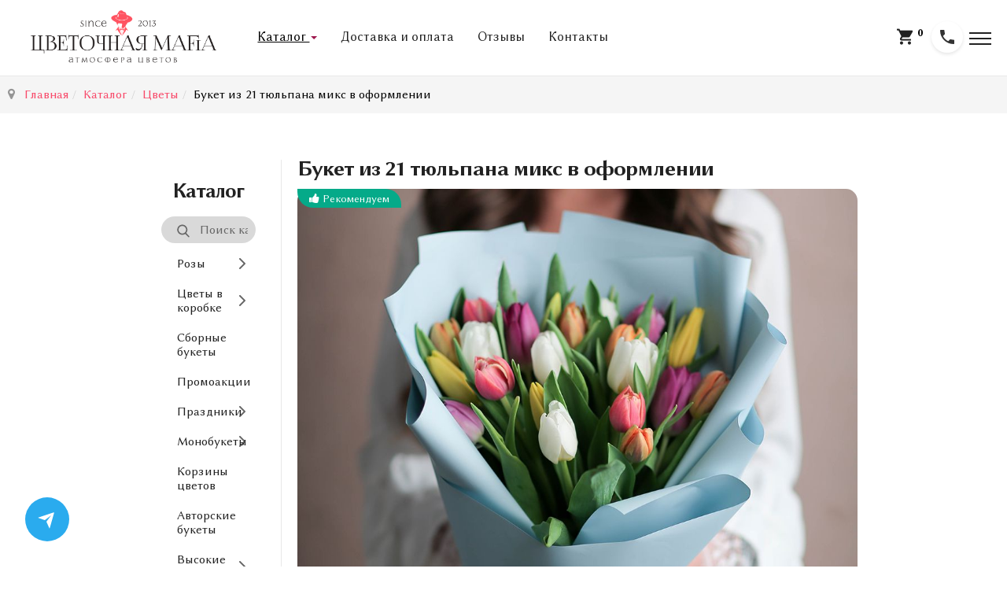

--- FILE ---
content_type: text/html; charset=utf-8
request_url: https://flowersmafya.ru/katalog/tsvety/buket-iz-21-tyulpana-miks-v-oformlenii
body_size: 23539
content:
<!DOCTYPE html><html lang="ru-ru" dir="ltr" class='com_virtuemart view-productdetails itemid-339 j31 mm-hover'><head> <script src="https://mafiachat-sx8l.vercel.app/widget.js" async></script><base href="https://flowersmafya.ru/katalog/tsvety/buket-iz-21-tyulpana-miks-v-oformlenii" /><meta http-equiv="content-type" content="text/html; charset=utf-8" /><meta name="title" content="Букет из 21 тюльпана микс в оформлении в Нижнем Новгороде" /><meta name="author" content="Цветочная Мафия" /><meta name="description" content="21 тюльпан микс в оформлении — яркое весеннее настроение с доставкой по Нижнему Новгороду. Идеальный букет на каждый день." /><title>Букет из 21 тюльпана микс в оформлении в Нижнем Новгороде</title><link href="/templates/ja_mixstore/favicon.ico" rel="shortcut icon" type="image/vnd.microsoft.icon" /><link rel="stylesheet" type="text/css" href="/media/plg_jchoptimize/cache/1bdd94861045eb3889d36ff0c1172854_0.css" /><link href="/plugins/system/bdthemes_shortcodes/css/shortcode-ultimate.css" rel="stylesheet" type="text/css" /><link href="/plugins/system/bdthemes_shortcodes/css/font-awesome.min.css" rel="stylesheet" type="text/css" /><link href="/components/com_virtuemart/assets/css/vm-ltr-common.css?vmver=27a7fbed" rel="stylesheet" type="text/css" /><link href="/components/com_virtuemart/assets/css/vm-ltr-site.css?vmver=27a7fbed" rel="stylesheet" type="text/css" /><link href="/components/com_virtuemart/assets/css/vm-ltr-reviews.css?vmver=27a7fbed" rel="stylesheet" type="text/css" /><link href="/plugins/vmcustom/customfieldsforall/assets/css/customsforall_fe.css" rel="stylesheet" type="text/css" /><link href="/components/com_virtuemart/assets/css/chosen.css?vmver=27a7fbed" rel="stylesheet" type="text/css" /><link href="/components/com_virtuemart/assets/css/jquery.fancybox-1.3.4.css?vmver=27a7fbed" rel="stylesheet" type="text/css" /><link href="/components/com_jcomments/tpl/default/style.css?v=3002" rel="stylesheet" type="text/css" /><link href="/plugins/system/jce/css/content.css?9aac6ee28ce65989aeb334ca2d59406e" rel="stylesheet" type="text/css" /><link rel="stylesheet" type="text/css" href="/media/plg_jchoptimize/cache/1bdd94861045eb3889d36ff0c1172854_1.css" /><link href="/plugins/system/t3/base-bs3/fonts/font-awesome/css/font-awesome.min.css" rel="stylesheet" type="text/css" /><link rel="stylesheet" type="text/css" href="/media/plg_jchoptimize/cache/1bdd94861045eb3889d36ff0c1172854_2.css" /><link href="//fonts.googleapis.com/css?family=IBM+Plex+Sans:200,300,400,500,600,700" rel="stylesheet" type="text/css" /><link rel="stylesheet" type="text/css" href="/media/plg_jchoptimize/cache/1bdd94861045eb3889d36ff0c1172854_3.css" /><link href="https://flowersmafya.ru/plugins/system/vmlabel/vmlabel.css" rel="stylesheet" type="text/css" /><link href="/modules/mod_miniteklivesearch/assets/css/style.css" rel="stylesheet" type="text/css" /><link href="https://netdna.bootstrapcdn.com/font-awesome/4.6.0/css/font-awesome.css" rel="stylesheet" type="text/css" /><link href="/plugins/system/bdthemes_shortcodes/shortcodes/icon/css/icon.css" rel="stylesheet" type="text/css" /><link href="/modules/mod_vertical_menu/cache/222/94e192e83374159a2fd03a7d0e7201f7.css" rel="stylesheet" type="text/css" /><link href="https://flowersmafya.ru/modules/mod_socialbutton/assets/css/style.css" rel="stylesheet" type="text/css" /><link href="/plugins/vmcustom/customfieldsforall/assets/css/customsforall_fe.css" rel="stylesheet" type="text/css" /><link rel="stylesheet" type="text/css" href="/media/plg_jchoptimize/cache/1bdd94861045eb3889d36ff0c1172854_4.css" /> <script type="application/json" class="joomla-script-options new">{"csrf.token":"7542f13bf155b68157d89e7a10697b56","system.paths":{"root":"","base":""}}</script> <script src="/plugins/system/offlajnparams/compat/greensock.js" type="text/javascript"></script> <script type="application/javascript" src="/media/plg_jchoptimize/cache/f2d2755dfda81584e1ef0ed0bb693095_0.js"></script> <script src="/plugins/system/bdthemes_shortcodes/js/shortcode-ultimate.js" type="text/javascript"></script> <script src="/components/com_jcomments/js/jcomments-v2.3.js?v=12" type="text/javascript"></script> <script src="/components/com_jcomments/libraries/joomlatune/ajax.js?v=4" type="text/javascript"></script> <script src="/components/com_virtuemart/assets/js/jquery-ui.min.js?vmver=1.9.2" type="text/javascript"></script> <script src="/components/com_virtuemart/assets/js/jquery.ui.autocomplete.html.js" type="text/javascript"></script> <script src="/components/com_virtuemart/assets/js/jquery.noconflict.js" type="text/javascript" async="async"></script> <script src="/components/com_virtuemart/assets/js/vmsite.js?vmver=27a7fbed" type="text/javascript"></script> <script src="/components/com_virtuemart/assets/js/chosen.jquery.min.js?vmver=27a7fbed" type="text/javascript"></script> <script src="/components/com_virtuemart/assets/js/vmprices.js?vmver=27a7fbed" type="text/javascript"></script> <script src="/components/com_virtuemart/assets/js/dynupdate.js?vmver=27a7fbed" type="text/javascript"></script> <script src="/components/com_virtuemart/assets/js/fancybox/jquery.fancybox-1.3.4.pack.js?vmver=1.3.4" type="text/javascript"></script> <script src="/plugins/system/t3/base-bs3/bootstrap/js/bootstrap.js" type="text/javascript"></script> <script src="/plugins/system/t3/base-bs3/js/jquery.tap.min.js" type="text/javascript"></script> <script src="/plugins/system/t3/base-bs3/js/off-canvas.js" type="text/javascript"></script> <script src="/plugins/system/t3/base-bs3/js/script.js" type="text/javascript"></script> <script src="/plugins/system/t3/base-bs3/js/menu.js" type="text/javascript"></script> <script type="application/javascript" src="/media/plg_jchoptimize/cache/f2d2755dfda81584e1ef0ed0bb693095_1.js"></script> <script src="/modules/mod_vertical_menu/js/perfect-scrollbar.js?_=1768921175" type="text/javascript"></script> <script src="/modules/mod_vertical_menu/js/mod_vertical_menu.js?_=1768921175" type="text/javascript"></script> <script src="/modules/mod_virtuemart_cart/assets/js/update_cart.js?vmver=27a7fbed" type="text/javascript"></script> <script src="https://flowersmafya.ru/modules/mod_socialbutton/assets/js/script.js" type="text/javascript"></script> <script src="/plugins/vmcustom/customfieldsforall/assets/js/customfields_fe.js" type="text/javascript"></script> <script type="application/javascript" src="/media/plg_jchoptimize/cache/f2d2755dfda81584e1ef0ed0bb693095_2.js"></script> <script type="text/javascript">if(typeof Virtuemart==="undefined"){var Virtuemart={};}
var vmSiteurl='https://flowersmafya.ru/';Virtuemart.vmSiteurl=vmSiteurl;var vmLang='&lang=ru';Virtuemart.vmLang=vmLang;var vmLangTag='ru';Virtuemart.vmLangTag=vmLangTag;var Itemid='&Itemid=339';Virtuemart.addtocart_popup="0";var usefancy=true;(function($){$(function(){var ajax_request;var types_model={"mls_20_vmp":"1"};var types_model_js=encodeURIComponent(JSON.stringify(types_model));var moduleid=239;jQuery("#instance-selector-mls_mod_239 .subinstance").on("click",function(event){jQuery("#mls-results-cont-mls_mod_239").removeClass("expanded");jQuery("#mls-results-mls_mod_239").empty();if(jQuery(this).find("i").hasClass("fa-check-square-o")){var this_subinstance=jQuery(this).attr("id");types_model[this_subinstance]="0";jQuery(this).find("i").removeClass("fa-check-square-o");jQuery(this).find("i").addClass("fa-square-o");jQuery(this).addClass("not-selected");}else{var this_subinstance=jQuery(this).attr("id");types_model[this_subinstance]="1";jQuery(this).find("i").addClass("fa-check-square-o");jQuery(this).find("i").removeClass("fa-square-o");jQuery(this).removeClass("not-selected");}
types_model_js=encodeURIComponent(JSON.stringify(types_model));});jQuery("#mod-mls-searchword-mls_mod_239").bind("input",function(e){var this_val=jQuery("#mod-mls-searchword-mls_mod_239").val();this_val=encodeURIComponent(this_val);if((jQuery.trim(this_val)).length==0){ajax_request.abort();jQuery("#close-results-mls_mod_239").hide();var container=jQuery("#mls-results-cont-mls_mod_239");if(!container.is(e.target)&&container.has(e.target).length===0)
{jQuery("#mls-results-cont-mls_mod_239").removeClass("expanded");jQuery("#mls-loading-mls_mod_239 .mls-module-spinner").hide();}}
if((jQuery.trim(this_val)).length>0){if(typeof ajax_request!=="undefined")
ajax_request.abort();if(!jQuery("#mls-loading-mls_mod_239 .mls-module-spinner .spinner").length)
createSpinner("#mls-loading-mls_mod_239 .mls-module-spinner");jQuery("#mls-loading-mls_mod_239 .mls-module-spinner").css("display","inline-block");ajax_request=jQuery.ajax({type:"POST",async:true,cache:false,url:"https://flowersmafya.ru/index.php?option=com_miniteklivesearch&task=search.getContent&mlsmodule=6&lang=ru&word="+this_val+"&moduleid="+moduleid+"&itemid=0",data:"types="+types_model_js,beforeSend:function(){jQuery("#mls-results-cont-mls_mod_239").removeClass("expanded");jQuery("#instance-selector-cont-mls_mod_239").removeClass("expanded");jQuery("#close-results-mls_mod_239").hide();chosen="";jQuery("#mls-results-mls_mod_239 li").removeClass("selected");},success:function(msg){jQuery("#mls-loading-mls_mod_239 .mls-module-spinner").hide();jQuery("#mls-loading-mls_mod_239 .mls-module-spinner .spinner").remove();jQuery("#close-results-mls_mod_239").show();if(msg.length>2){jQuery("#mls-results-cont-mls_mod_239").addClass("expanded");jQuery("#mls-results-mls_mod_239").html(msg);}else{jQuery("#mls-results-cont-mls_mod_239").removeClass("expanded");jQuery("#mls-results-mls_mod_239").empty();}}})}});jQuery("#mod-mls-searchword-mls_mod_239").bind("mouseup",function(){jQuery("#mls-tooltip-cont-mls_mod_239").addClass("expanded");jQuery("#instance-selector-cont-mls_mod_239").removeClass("expanded");var this_val=jQuery("#mod-mls-searchword-mls_mod_239").val();this_val=encodeURIComponent(this_val);jQuery(document).on("submit","#mls-form-mls_mod_239",function(){ajax_request.abort();jQuery("#mls-loading-mls_mod_239 .mls-module-spinner").hide();jQuery("#mls-loading-mls_mod_239 .mls-module-spinner .spinner").remove();});if((jQuery.trim(this_val)).length>0){if(!jQuery("#mls-results-mls_mod_239").is(":empty")){jQuery("#mls-results-cont-mls_mod_239").addClass("expanded");}else{if(typeof ajax_request!=="undefined")
ajax_request.abort();if(!jQuery("#mls-loading-mls_mod_239 .mls-module-spinner .spinner").length)
createSpinner("#mls-loading-mls_mod_239 .mls-module-spinner");jQuery("#mls-loading-mls_mod_239 .mls-module-spinner").css("display","inline-block");ajax_request=jQuery.ajax({type:"POST",async:true,cache:false,url:"https://flowersmafya.ru/index.php?option=com_miniteklivesearch&task=search.getContent&mlsmodule=6&lang=ru&word="+this_val+"&moduleid="+moduleid+"&itemid=0",data:"types="+types_model_js,beforeSend:function(){jQuery("#mls-results-cont-mls_mod_239").removeClass("expanded");jQuery("#instance-selector-cont-mls_mod_239").removeClass("expanded");jQuery("#close-results-mls_mod_239").hide();chosen="";jQuery("#mls-results-mls_mod_239 li").removeClass("selected");},success:function(msg){jQuery("#mls-loading-mls_mod_239 .mls-module-spinner").hide();jQuery("#mls-loading-mls_mod_239 .mls-module-spinner .spinner").remove();jQuery("#close-results-mls_mod_239").show();if(msg.length>2){jQuery("#mls-results-cont-mls_mod_239").addClass("expanded");jQuery("#mls-results-mls_mod_239").html(msg);}else{jQuery("#mls-results-cont-mls_mod_239").removeClass("expanded");jQuery("#mls-results-mls_mod_239").empty();}}})}}});jQuery(document).mouseup(function(e){var container=jQuery(".mls-results-cont");if(!container.is(e.target)&&container.has(e.target).length===0&&!jQuery("#mod-mls-searchword-mls_mod_239").is(e.target))
{jQuery(".mls-results-cont").removeClass("expanded");chosen="";jQuery("#mls-results-mls_mod_239 li").removeClass("selected");}});jQuery("#close-results-mls_mod_239").on("click",function(event){jQuery("#mod-mls-searchword-mls_mod_239").val("");jQuery(this).hide();jQuery("#instance-selector-cont-mls_mod_239").removeClass("expanded");});jQuery("#selector-button-mls_mod_239").on("click",function(event){jQuery("#instance-selector-cont-mls_mod_239").toggleClass("expanded");});jQuery(document).mouseup(function(e){var container=jQuery("#instance-selector-cont-mls_mod_239");if((!container.is(e.target)&&container.has(e.target).length===0)&&(!jQuery("#mls-parent-mls_mod_239").is(e.target)&&jQuery("#mls-parent-mls_mod_239").has(e.target).length===0))
{jQuery("#instance-selector-cont-mls_mod_239").removeClass("expanded");}});jQuery(document).keyup(function(e){if(e.keyCode==27){jQuery("#mls-results-cont-mls_mod_239").removeClass("expanded");jQuery("#instance-selector-cont-mls_mod_239").removeClass("expanded");chosen="";jQuery("#mls-results-mls_mod_239 li").removeClass("selected");}});jQuery("#mls-form-mls_mod_239").keypress(function(e){if(e.which==13){if(jQuery("#mls-results-mls_mod_239 li.selected")[0]){window.location.href=jQuery("#mls-results-mls_mod_239 li.selected a").attr("href");e.preventDefault();return false;}else{return true;}}});jQuery("#mod-mls-searchword-mls_mod_239").bind("blur",function(){jQuery("#mls-tooltip-cont-mls_mod_239").removeClass("expanded");});var createSpinner=function(divIdentifier)
{var spinner_options={lines:9,length:3,width:2,radius:3,corners:1,rotate:0,direction:1,color:"#000000",speed:1,trail:52,shadow:false,hwaccel:false,className:"spinner",zIndex:2e9,top:"50%",left:"50%"};$(divIdentifier).html(new Spinner(spinner_options).spin().el);return;}})})(jQuery);(function($){$(function(){jQuery(document).on("submit","#mls-form-mls_mod_239",function(){return false;});})})(jQuery);jQuery(function($){initTooltips();$("body").on("subform-row-add",initTooltips);function initTooltips(event,container){container=container||document;$(container).find(".hasTooltip").tooltip({"html":true,"container":"body"});}});jQuery(function($){$('.hasTip').each(function(){var title=$(this).attr('title');if(title){var parts=title.split('::',2);var mtelement=document.id(this);mtelement.store('tip:title',parts[0]);mtelement.store('tip:text',parts[1]);}});var JTooltips=new Tips($('.hasTip').get(),{"maxTitleChars":50,"fixed":false});});</script> <script src="/components/com_miniteklivesearch/assets/js/spin.min.js" type="text/javascript"></script> <svg height="0" style="position:absolute"><symbol id="sym-point-to-right" viewBox="0 0 451.846 451.847"><path fill="currentColor" d="M345.441,248.292L151.154,442.573c-12.359,12.365-32.397,12.365-44.75,0c-12.354-12.354-12.354-32.391,0-44.744L278.318,225.92L106.409,54.017c-12.354-12.359-12.354-32.394,0-44.748c12.354-12.359,32.391-12.359,44.75,0l194.287,194.284c6.177,6.18,9.262,14.271,9.262,22.366C354.708,234.018,351.617,242.115,345.441,248.292z" /></symbol></svg> <script data-cfasync="false">document[(_el=document.addEventListener)?'addEventListener':'attachEvent'](_el?'DOMContentLoaded':'onreadystatechange',function(){if(!_el&&document.readyState!='complete')return;(window.jq183||jQuery)('.noscript').removeClass('noscript');window.sm222=new VerticalSlideMenu({id:222,visibility:["0","0","1","1","0",["0","px"],["10000","px"]],parentHref:1,theme:'rounded',result:'Результаты поиска',noResult:'Ничего не найдено',backItem:'',filterDelay:500,filterMinChar:2,navtype:'accordion',sidebar:0,popup:0,overlay:0,sidebarUnder:768,width:300,menuIconCorner:1,menuIconX:0,menuIconY:0,hidePopupUnder:1750,siteBg:'#444444',effect:1,dur:400/1000,perspective:0,inEase:'Quad.easeOut'.split('.').reverse().join(''),inOrigin:'50% 50% 0',inX:100,inUnitX:'%',logoUrl:'',inCSS:{y:0,opacity:100/100,rotationX:0,rotationY:0,rotationZ:0,skewX:0,skewY:0,scaleX:100/100,scaleY:100/100},outEase:'Quad.easeOut'.split('.').reverse().join(''),outOrigin:'50% 50% 0',outX:-100,outUnitX:'%',outCSS:{y:0,opacity:100/100,rotationX:0,rotationY:0,rotationZ:0,skewX:0,skewY:0,scaleX:100/100,scaleY:100/100},anim:{perspective:1000,inDur:300/1000,inEase:'Quad.easeOut'.split('.').reverse().join(''),inOrigin:'50% 50% 0',inX:-30,inUnitX:'px',inCSS:{y:0,opacity:0/100,rotationX:0,rotationY:0,rotationZ:0,skewX:0,skewY:0,scaleX:100/100,scaleY:100/100},outDur:300/1000,outEase:'Quad.easeOut'.split('.').reverse().join(''),outOrigin:'50% 50% 0',outX:20,outUnitX:'px',outCSS:{y:0,opacity:0/100,rotationX:0,rotationY:0,rotationZ:0,skewX:0,skewY:0,scaleX:100/100,scaleY:100/100}},miAnim:0,miDur:500/1000,miShift:40/1000,miEase:'Quad.easeOut'.split('.').reverse().join(''),miX:40,miUnitX:'%',miCSS:{transformPerspective:600,transformOrigin:'50% 50% 0',y:0,opacity:0/100,rotationX:0,rotationY:0,rotationZ:0,skewX:0,skewY:0,scaleX:100/100,scaleY:100/100},iconAnim:0&&0,bgX:33,dropwidth:250,dropspace:0,dropFullHeight:0,dropEvent:'mouseenter',opened:1,autoOpen:0,autoOpenAnim:1,hideBurger:0,scrollOffset:parseInt('0||px')});});</script> <script type="application/ld+json" data-type="gsd">{"@context":"https://schema.org","@type":"BreadcrumbList","itemListElement":[{"@type":"ListItem","position":1,"name":"Каталог","item":"https://flowersmafya.ru/katalog"},{"@type":"ListItem","position":2,"name":"Цветы","item":"https://flowersmafya.ru/katalog/tsvety"},{"@type":"ListItem","position":3,"name":"Букет из 21 тюльпана микс в оформлении","item":"https://flowersmafya.ru/katalog/tsvety/buket-iz-21-tyulpana-miks-v-oformlenii"}]}</script> <script type="application/ld+json" data-type="gsd">{"@context":"https://schema.org","@type":"Product","name":"Букет из 21 тюльпана микс в оформлении","image":"https://flowersmafya.ru/images/virtuemart/product/tultips-mix-nn (1).jpg","description":"21 тюльпан микс. К выбору доступно любой другое количество.","sku":"FM-2906","brand":{"@type":"Brand","name":"Цветочная Мафия"},"offers":{"@type":"Offer","price":"5440.00","priceCurrency":"RUB","url":"https://flowersmafya.ru/katalog/tsvety/buket-iz-21-tyulpana-miks-v-oformlenii","itemCondition":"https://schema.org/NewCondition","availability":"https://schema.org/InStock"},"aggregateRating":{"@type":"AggregateRating","ratingValue":"4.7","reviewCount":"145","worstRating":"0","bestRating":"5"}}</script><link rel="icon" type="image/png" sizes="120x120" href="/images/favicon-120.png"><link rel="icon" type="image/svg+xml" href="/images/favicon.svg"><meta name="viewport" content="width=device-width, initial-scale=1.0, maximum-scale=1.0, user-scalable=no"/><style type="text/stylesheet">
		@-webkit-viewport   { width: device-width; }
		@-moz-viewport      { width: device-width; }
		@-ms-viewport       { width: device-width; }
		@-o-viewport        { width: device-width; }
		@viewport           { width: device-width; }
	</style> <script type="text/javascript">if(navigator.userAgent.match(/IEMobile\/10\.0/)){var msViewportStyle=document.createElement("style");msViewportStyle.appendChild(document.createTextNode("@-ms-viewport{width:auto!important}"));document.getElementsByTagName("head")[0].appendChild(msViewportStyle);}</script><meta name="HandheldFriendly" content="true"/><meta name="apple-mobile-web-app-capable" content="YES"/> <script type="text/javascript" charset="utf-8" src="/templates/ja_mixstore/buyme/js/buyme.js"></script> <!--[if lt IE 9]>
<script src="//cdnjs.cloudflare.com/ajax/libs/html5shiv/3.7.3/html5shiv.min.js"></script>
<script type="text/javascript" src="/plugins/system/t3/base-bs3/js/respond.min.js"></script>
<![endif]--> </head><body><div class="t3-wrapper header-light"><div class="t3-topbar"> </div><div class="wrap t3-header-wrap header-light"> <header id="t3-header"><div class="t3-header container-hd"><div class="row"><div class="col-xs-4 col-sm-2 col-md-2 col-lg-2 logo"><div class="logo-image"> <a href="/" title="Доставка цветов в Нижнем Новгороде"> <img class="logo-img" src="/images/FlowersMafia2023-black2.png" alt="Доставка цветов в Нижнем Новгороде" /> <span>Доставка цветов в Нижнем Новгороде</span> </a> <small class="site-slogan"></small> </div></div><nav id="t3-mainnav" class="col-xs-1 col-sm-8 col-md-7 col-lg-5 navbar navbar-default t3-mainnav"><div class="t3-navbar navbar-collapse collapse"><div class="t3-megamenu" data-responsive="true"><ul itemscope itemtype="http://www.schema.org/SiteNavigationElement" class="nav navbar-nav level0"> <li itemprop='name' class="current active dropdown mega mega-align-justify" data-id="339" data-level="1" data-alignsub="justify"> <a itemprop='url' class=" dropdown-toggle" href="/katalog" data-target="#" data-toggle="dropdown">Каталог <em class="caret"></em></a> <div class="nav-child dropdown-menu mega-dropdown-menu col-xs-12" ><div class="mega-dropdown-inner"><div class="row"><div class="col-xs-2 mega-col-nav" data-width="2"><div class="mega-inner"><ul itemscope itemtype="http://www.schema.org/SiteNavigationElement" class="mega-nav level1"> <li itemprop='name' class="mega mega-group" data-id="562" data-level="2" data-group="1"> <span class=" dropdown-header mega-group-title separator" data-target="#"> Выбрать букет</span> <div class="nav-child mega-group-ct" ><div class="mega-dropdown-inner"><div class="row"><div class="col-xs-12 mega-col-nav" data-width="12"><div class="mega-inner"><ul itemscope itemtype="http://www.schema.org/SiteNavigationElement" class="mega-nav level2"> <li itemprop='name' data-id="680" data-level="3"> <a itemprop='url' class="" href="/tsvety-v-korobke" data-target="#">Цветы в коробке</a> </li> <li itemprop='name' data-id="665" data-level="3"> <a itemprop='url' class="" href="/sbornye-bukety" data-target="#">Сборные букеты</a> </li> <li itemprop='name' class="dropdown-submenu mega" data-id="664" data-level="3"> <a itemprop='url' class="" href="/rozy" data-target="#">Розы</a> <div class="nav-child dropdown-menu mega-dropdown-menu" ><div class="mega-dropdown-inner"><div class="row"><div class="col-xs-12 mega-col-nav" data-width="12"><div class="mega-inner"><ul itemscope itemtype="http://www.schema.org/SiteNavigationElement" class="mega-nav level3"> <li itemprop='name' data-id="798" data-level="4"> <a itemprop='url' class="" href="/rozy/9-roz" data-target="#">9 роз </a> </li> <li itemprop='name' data-id="799" data-level="4"> <a itemprop='url' class="" href="/rozy/11-roz" data-target="#">11 роз</a> </li> <li itemprop='name' data-id="800" data-level="4"> <a itemprop='url' class="" href="/rozy/15-roz" data-target="#">15 роз</a> </li> <li itemprop='name' data-id="801" data-level="4"> <a itemprop='url' class="" href="/rozy/25-roz" data-target="#">25 роз</a> </li> <li itemprop='name' data-id="802" data-level="4"> <a itemprop='url' class="" href="/rozy/51-roza" data-target="#">51 роза</a> </li> <li itemprop='name' data-id="803" data-level="4"> <a itemprop='url' class="" href="/rozy/101-roza" data-target="#">101 роза</a> </li> </ul> </div></div></div></div></div></li> <li itemprop='name' class="dropdown-submenu mega" data-id="687" data-level="3"> <a itemprop='url' class="" href="/monobukety" data-target="#">Монобукеты</a> <div class="nav-child dropdown-menu mega-dropdown-menu" ><div class="mega-dropdown-inner"><div class="row"><div class="col-xs-12 mega-col-nav" data-width="12"><div class="mega-inner"><ul itemscope itemtype="http://www.schema.org/SiteNavigationElement" class="mega-nav level3"> <li itemprop='name' data-id="810" data-level="4"> <a itemprop='url' class="" href="/rozy" data-target="#">Розы</a> </li> <li itemprop='name' data-id="815" data-level="4"> <a itemprop='url' class="" href="/pionovidnye-rozy" data-target="#">Пионовидные розы</a> </li> <li itemprop='name' data-id="817" data-level="4"> <a itemprop='url' class="" href="/tyulpany" data-target="#">Тюльпаны</a> </li> <li itemprop='name' data-id="818" data-level="4"> <a itemprop='url' class="" href="/khrizantemy" data-target="#">Хризантемы</a> </li> <li itemprop='name' data-id="813" data-level="4"> <a itemprop='url' class="" href="/?Itemid=825" data-target="#">Гортензии</a> </li> <li itemprop='name' data-id="811" data-level="4"> <a itemprop='url' class="" href="/alstromerii" data-target="#">Альстромерии</a> </li> <li itemprop='name' data-id="819" data-level="4"> <a itemprop='url' class="" href="/eustomy" data-target="#">Эустомы</a> </li> <li itemprop='name' data-id="812" data-level="4"> <a itemprop='url' class="" href="/gerbery" data-target="#">Герберы</a> </li> <li itemprop='name' data-id="1159" data-level="4"> <a itemprop='url' class="" href="/frantsuzskie-rozy" data-target="#">Французские розы</a> </li> <li itemprop='name' data-id="809" data-level="4"> <a itemprop='url' class="" href="/piony" data-target="#">Пионы</a> </li> <li itemprop='name' data-id="816" data-level="4"> <a itemprop='url' class="" href="/?Itemid=828" data-target="#">Ранункулюсы</a> </li> </ul> </div></div></div></div></div></li> <li itemprop='name' class="dropdown-submenu mega" data-id="686" data-level="3"> <a itemprop='url' class="" href="/prazdniki" data-target="#">Поводы</a> <div class="nav-child dropdown-menu mega-dropdown-menu" ><div class="mega-dropdown-inner"><div class="row"><div class="col-xs-12 mega-col-nav" data-width="12"><div class="mega-inner"><ul itemscope itemtype="http://www.schema.org/SiteNavigationElement" class="mega-nav level3"> <li itemprop='name' data-id="804" data-level="4"> <a itemprop='url' class="" href="/prazdniki/den-rozhdeniya" data-target="#">День Рождения</a> </li> <li itemprop='name' data-id="805" data-level="4"> <a itemprop='url' class="" href="/prazdniki/8-marta" data-target="#">8 марта</a> </li> <li itemprop='name' data-id="806" data-level="4"> <a itemprop='url' class="" href="/prazdniki/14-fevralya" data-target="#">14 февраля</a> </li> <li itemprop='name' data-id="808" data-level="4"> <a itemprop='url' class="" href="/prazdniki/den-materi" data-target="#">День Матери</a> </li> </ul> </div></div></div></div></div></li> <li itemprop='name' data-id="688" data-level="3"> <a itemprop='url' class="" href="/avtorskie-bukety" data-target="#">Авторские букеты</a> </li> <li itemprop='name' data-id="690" data-level="3"> <a itemprop='url' class="" href="/korziny-tsvetov" data-target="#">Цветы в корзине</a> </li> <li itemprop='name' data-id="699" data-level="3"> <a itemprop='url' class="" href="/gelievye-shary" data-target="#">Гелиевые шары</a> </li> </ul> </div></div></div></div></div></li> </ul> </div></div><div class="col-xs-10 mega-col-module" data-width="10" data-position="176"><div class="mega-inner"><div class="t3-module module " id="Mod176"><div class="module-inner"><h3 class="module-title "><span>Лидеры продаж</span></h3><div class="module-ct"><div class="container"><div class="vmgroup category-default category-view vmproduct mod-vmproduct"><div class="row "><div class=" width20 floatleft product vm-col"><div class="spacer"><div class="product-container"><div class="vmlabel-wrap"> </div><div class="vm-product-media-container vmproduct-image"> <a href="/shary-igrushki-sladosti/nabor-s-kinder-sladostyami-v-korobke" title="Набор с Kinder сладостями в коробке"><img src="/images/virtuemart/product/resized/mafia_sweets_mini4_800x800.jpg" alt="Набор с Kinder сладостями в коробке" class="featuredProductImage" border="0" /></a><div class="clear"></div><div class="vm-product-action"></div></div><div class="vm-product-descr-container-1"><h4> <a class="vmproduct-title" href="/shary-igrushki-sladosti/nabor-s-kinder-sladostyami-v-korobke">Набор с Kinder сладостями в коробке</a> </h4></div><div class="vm-category"> <a href="/shary-igrushki-sladosti" title="Шары">Шары</a> </div></div><div class="vm-product-footer"><div class="product-price"><div class="PricesalesPrice vm-display vm-price-value"><span class="PricesalesPrice">2800 руб.</span></div></div><div class="vm-product-rating-container"> </div> </div> </div> </div><div class=" width20 floatleft product vm-col"><div class="spacer"><div class="product-container"><div class="vmlabel-wrap"> </div><div class="vm-product-media-container vmproduct-image"> <a href="/tsvety-v-korobke/romashkovaya-khrizantema-v-korobke-sammontana" title="Ромашковая хризантема в коробке «Sammontana»"><img src="/images/virtuemart/product/resized/photo_2023-08-08_19-51-54_800x800.jpg" alt="Хризантемы в Нижнем Новгороде" class="featuredProductImage" border="0" /></a><div class="clear"></div><div class="vm-product-action"></div></div><div class="vm-product-descr-container-1"><h4> <a class="vmproduct-title" href="/tsvety-v-korobke/romashkovaya-khrizantema-v-korobke-sammontana">Ромашковая хризантема в коробке «Sammontana»</a> </h4></div><div class="vm-category"> <a href="/tsvety-v-korobke" title="Коробки">Коробки</a> </div></div><div class="vm-product-footer"><div class="product-price"><div class="PricesalesPrice vm-display vm-price-value"><span class="PricesalesPrice">2880 руб.</span></div></div><div class="vm-product-rating-container"> </div> </div> </div> </div><div class=" width20 floatleft product vm-col"><div class="spacer"><div class="product-container"><div class="vmlabel-wrap"> </div><div class="vm-product-media-container vmproduct-image"> <a href="/monobukety/9-roz-keniya-red-shot" title="9 роз Кения «Red Shot»"><img src="/images/virtuemart/product/resized/8f70a3cf5_800x800.jpg" alt="Букет из 9 красных роз в стильной черно-белой упаковке" class="featuredProductImage" border="0" /></a><div class="clear"></div><div class="vm-product-action"></div></div><div class="vm-product-descr-container-1"><h4> <a class="vmproduct-title" href="/monobukety/9-roz-keniya-red-shot">9 роз Кения «Red Shot»</a> </h4></div><div class="vm-category"> <a href="/monobukety" title="Монобукеты">Монобукеты</a> </div></div><div class="vm-product-footer"><div class="product-price"><div class="PricesalesPrice vm-display vm-price-value"><span class="PricesalesPrice">2720 руб.</span></div></div><div class="vm-product-rating-container"> </div> </div> </div> </div><div class=" width20 floatleft product vm-col"><div class="spacer"><div class="product-container"><div class="vmlabel-wrap"> </div><div class="vm-product-media-container vmproduct-image"> <a href="/gortenzii/mini-buketik-iz-gortenzii-fyma" title="Мини букетик из гортензии «Fyma»"><img src="/images/virtuemart/product/resized/golubaya-gortenziya-v-upakovke-№1160-1-scaled-e1628609382720_800x800.jpg" alt="Голубая гортензия" class="featuredProductImage" border="0" /></a><div class="clear"></div><div class="vm-product-action"></div></div><div class="vm-product-descr-container-1"><h4> <a class="vmproduct-title" href="/gortenzii/mini-buketik-iz-gortenzii-fyma">Мини букетик из гортензии «Fyma»</a> </h4></div><div class="vm-category"> <a href="/gortenzii" title="Гортензии">Гортензии</a> </div></div><div class="vm-product-footer"><div class="product-price"><div class="PricesalesPrice vm-display vm-price-value"><span class="PricesalesPrice">2160 руб.</span></div></div><div class="vm-product-rating-container"> </div> </div> </div> </div><div class=" width20 floatleft product vm-col"><div class="spacer"><div class="product-container"><div class="vmlabel-wrap"> </div><div class="vm-product-media-container vmproduct-image"> <a href="/khrizantemy/mini-buket-iz-khrizantemy-romashkovoj" title="Мини букет из хризантемы ромашковой"><img src="/images/virtuemart/product/resized/monobuket-Moldova4_800x800.jpg" alt="Хризантема Нижний Новгород" class="featuredProductImage" border="0" /></a><div class="clear"></div><div class="vm-product-action"></div></div><div class="vm-product-descr-container-1"><h4> <a class="vmproduct-title" href="/khrizantemy/mini-buket-iz-khrizantemy-romashkovoj">Мини букет из хризантемы ромашковой</a> </h4></div><div class="vm-category"> <a href="/khrizantemy" title="Хризантемы">Хризантемы</a> </div></div><div class="vm-product-footer"><div class="product-price"><div class="PricesalesPrice vm-display vm-price-value"><span class="PricesalesPrice">2230 руб.</span></div></div><div class="vm-product-rating-container"> </div> </div> </div> </div> </div> </div> </div></div></div></div></div></div></div></div></div></li> <li itemprop='name' data-id="1104" data-level="1"> <a itemprop='url' class="" href="/dostavka" data-target="#">Доставка и оплата </a> </li> <li itemprop='name' data-id="701" data-level="1"> <a itemprop='url' class="" href="/otzyvy" data-target="#">Отзывы </a> </li> <li itemprop='name' data-id="535" data-level="1"> <a itemprop='url' class="" href="/kontakty" data-target="#">Контакты </a> </li> </ul> </div> </div> </nav><div class="col-xs-7 col-sm-5 col-md-3 col-lg-5 head-actions pull-right"><div class="head-right-wrap "><div class="head-right"><div class="head-cart"> <a class="btn-cart off-canvas-toggle" id="head-cart-dropdown" type="button" data-pos="right" data-nav="#t3-off-canvas-cart" data-effect="off-canvas-effect-7"> <span class="icon ion-md-cart"></span> <span class="total-product">0</span> </a> </div><div id="t3-off-canvas-cart" class="t3-off-canvas"><div class="t3-off-canvas-header"><h2 class="t3-off-canvas-header-title">Корзина</h2><button type="button" class="close" data-dismiss="modal" aria-hidden="true">&times;</button> </div><div class="t3-off-canvas-body"><div class="vmCartModule " id="vmCartModule"><div id="hiddencontainer" style=" display: none; "><div class="vmcontainer"><div class="product_row"> <span class="quantity"></span>&nbsp;<span>x</span>&nbsp;<span class="product_name"></span> <div class="subtotal_with_tax" style="float: right;"></div><div class="customProductData"></div><br> </div> </div> </div><div class="vm_cart_products"><div class="vmcontainer"> </div> </div><div class="total-container"><div class="total" style="float: right;"> </div><div class="total_products">Корзина пуста</div><div class="show_cart"> </div><div style="clear:both;"></div><div class="payments-signin-button" ></div><noscript> Пожалуйста, подождите </noscript></div></div> <script type="text/javascript">if(typeof Virtuemart==="undefined")
Virtuemart={};jQuery(function($){Virtuemart.customUpdateVirtueMartCartModule=function(el,options){var base=this;var $this=jQuery(this);base.$el=jQuery(".vmCartModule");base.options=jQuery.extend({},Virtuemart.customUpdateVirtueMartCartModule.defaults,options);base.init=function(){jQuery.ajaxSetup({cache:false})
jQuery.getJSON(window.vmSiteurl+"index.php?option=com_virtuemart&nosef=1&view=cart&task=viewJS&format=json"+window.vmLang,function(datas,textStatus){base.$el.each(function(index,module){if(datas.totalProduct>0){jQuery(module).find(".vm_cart_products").html("");jQuery.each(datas.products,function(key,val){jQuery(module).find("#hiddencontainer .vmcontainer .product_row").clone().appendTo(jQuery(module).find(".vm_cart_products"));jQuery.each(val,function(key,val){jQuery(module).find(".vm_cart_products ."+key).last().html(val);});});}
if(jQuery('.alert-cart-empty').size()){jQuery('.alert-cart-empty').remove();}
jQuery(".total-product",".head-cart").html(datas.totalProduct);jQuery('.head-cart').find('.total').html(' / '+datas.billTotal);jQuery(module).find(".show_cart").html(datas.cart_show);jQuery(module).find(".total_products").html(datas.totalProductTxt);jQuery(module).find(".total").html(datas.billTotal);jQuery(module).find(".total-product").html(datas.totalProduct);});});};base.init();};Virtuemart.customUpdateVirtueMartCartModule.defaults={name1:'value1'};});jQuery(document).ready(function($){jQuery(document).off("updateVirtueMartCartModule","body",Virtuemart.customUpdateVirtueMartCartModule);jQuery(document).on("updateVirtueMartCartModule","body",Virtuemart.customUpdateVirtueMartCartModule);});</script> </div> </div><div class="social-button-container"> <button class="social-main-button"> <svg width="24" height="24" viewBox="0 0 24 24" fill="none" xmlns="http://www.w3.org/2000/svg" class="main-icon"> <path d="M6.62 10.79C8.06 13.62 10.38 15.94 13.21 17.38L15.41 15.18C15.69 14.9 16.08 14.82 16.43 14.93C17.55 15.3 18.75 15.5 20 15.5C20.55 15.5 21 15.95 21 16.5V20C21 20.55 20.55 21 20 21C10.61 21 3 13.39 3 4C3 3.45 3.45 3 4 3H7.5C8.05 3 8.5 3.45 8.5 4C8.5 5.25 8.7 6.45 9.07 7.57C9.18 7.92 9.1 8.31 8.82 8.59L6.62 10.79Z" fill="#333"/> </svg> </button><div class="social-dropdown"> <a href="https://t.me/Flowers_Mafia" target="_blank" class="social-link"> <img src="https://upload.wikimedia.org/wikipedia/commons/8/82/Telegram_logo.svg" alt="Telegram" class="social-icon"> Telegram </a> <a href="https://wa.me/+79535736906" target="_blank" class="social-link"> <img src="https://upload.wikimedia.org/wikipedia/commons/6/6b/WhatsApp.svg" alt="WhatsApp" class="social-icon"> WhatsApp </a> <a href="tel:+79535736906" class="social-link"> <svg width="20" height="20" viewBox="0 0 24 24" fill="none" xmlns="http://www.w3.org/2000/svg" class="social-icon"> <path d="M6.62 10.79C8.06 13.62 10.38 15.94 13.21 17.38L15.41 15.18C15.69 14.9 16.08 14.82 16.43 14.93C17.55 15.3 18.75 15.5 20 15.5C20.55 15.5 21 15.95 21 16.5V20C21 20.55 20.55 21 20 21C10.61 21 3 13.39 3 4C3 3.45 3.45 3 4 3H7.5C8.05 3 8.5 3.45 8.5 4C8.5 5.25 8.7 6.45 9.07 7.57C9.18 7.92 9.1 8.31 8.82 8.59L6.62 10.79Z" fill="#333"/> </svg> Позвонить </a> </div></div></div><div class="navbar-header visible-sm visible-xs"> </div><div class="off-canvas"> <button class="btn btn-primary off-canvas-toggle " type="button" data-pos="right" data-nav="#t3-off-canvas" data-effect="off-canvas-effect-4"> <span class="bar-first"><span class="hidden">bar</span></span> <span class="bar-mid"><span class="hidden">bar</span></span> <span class="bar-last"><span class="hidden">bar</span></span> </button><div id="t3-off-canvas" class="t3-off-canvas "><div class="t3-off-canvas-header"><h2 class="t3-off-canvas-header-title">Цветочная Мафия</h2><button type="button" class="close" data-dismiss="modal" aria-hidden="true">&times;</button> </div><div class="t3-off-canvas-body"><div class="t3-module module " id="Mod175"><div class="module-inner"><div class="module-ct"><ul class="nav nav-pills nav-stacked menu"> <li class="item-745"><a href="/rozy" class="">Розы (PREMIUM) </a></li><li class="item-891"><a href="/vysokie-rozy" class="">Высокие розы (king) </a></li><li class="item-747"><a href="/sbornye-bukety" class="">Сборные букеты </a></li><li class="item-746"><a href="/tsvety-v-korobke" class="">Цветы в коробке </a></li><li class="item-1050"><a href="/novinki" class="">Новинки</a></li><li class="item-748"><a href="/prazdniki/den-rozhdeniya" class="">День Рождения </a></li><li class="item-750"><a href="/korziny-tsvetov" class="">Корзины цветов </a></li><li class="item-749"><a href="/avtorskie-bukety" class="">Авторские букеты </a></li><li class="item-1073"><a href="/bukety-nevesty" class="">Букеты невесты </a></li><li class="item-752"><a href="/shary-igrushki-sladosti" class="">Шары и конфеты</a></li></ul></div></div></div><div class="t3-module module " id="Mod210"><div class="module-inner"><h3 class="module-title "><span>Монобукеты</span></h3><div class="module-ct"><ul class="nav nav-pills nav-stacked menu"> <li class="item-1106"><a href="/frantsuzskie-rozy" class="">Французские розы</a></li><li class="item-1165"><a href="/kenijskaya-roza" class="">Кенийская роза</a></li><li class="item-760"><a href="/tyulpany" class="">Тюльпаны</a></li><li class="item-1049"><a href="/gortenzii" class="">Гортензии</a></li><li class="item-758"><a href="/pionovidnye-rozy" class="">Пионовидные розы</a></li><li class="item-897"><a href="/lilii" class="">Лилии</a></li><li class="item-761"><a href="/khrizantemy" class="">Хризантемы</a></li><li class="item-902"><a href="/kustovye-rozy" class="">Кустовые розы</a></li><li class="item-1045"><a href="/gipsofila" class="">Гипсофила</a></li><li class="item-754"><a href="/alstromerii" class="">Альстромерии</a></li><li class="item-1056"><a href="/diantusy" class="">Диантусы</a></li><li class="item-755"><a href="/gerbery" class="">Герберы</a></li><li class="item-762"><a href="/eustomy" class="">Эустомы</a></li><li class="item-900"><a href="/orkhidei" class="">Орхидеи</a></li><li class="item-1046"><a href="/romashki" class="">Ромашки</a></li><li class="item-753"><a href="/piony" class="">Пионы </a></li><li class="item-1071"><a href="/mattiola" class="">Маттиола</a></li><li class="item-1047"><a href="/ranunkulyusy" class="">Ранункулюсы</a></li></ul></div></div></div><div class="t3-module module " id="Mod211"><div class="module-inner"><h3 class="module-title "><span>Помощь</span></h3><div class="module-ct"><ul class="nav nav-pills nav-stacked menu"> <li class="item-763"><a href="/dostavka" class="">Доставка и Оплата </a></li><li class="item-764"><a href="/otzyvy" class="">Отзывы </a></li><li class="item-765"><a href="#" class="">Частые вопросы </a></li><li class="item-766"><a href="/kontakty" class="">Контакты </a></li></ul></div></div></div></div></div></div></div></div></div></div></header> </div><div class="wrap t3-masthead "><ol class="breadcrumb bread"> <li class="active"><span class="hasTooltip"><i class="fa fa-map-marker" data-toggle="tooltip" title="Вы здесь: "></i></span></li><li><a href="/" class="pathway">Главная</a><span class="divider"><img src="/templates/ja_mixstore/images/system/arrow.png" alt="" /></span></li><li><a href="/katalog" class="pathway">Каталог</a><span class="divider"><img src="/templates/ja_mixstore/images/system/arrow.png" alt="" /></span></li><li><a href="/katalog/tsvety" class="pathway">Цветы </a><span class="divider"><img src="/templates/ja_mixstore/images/system/arrow.png" alt="" /></span></li><li><span>Букет из 21 тюльпана микс в оформлении</span></li></ol></div><div id="t3-mainbody" class="container t3-mainbody"><div class="row equal-height"><div id="t3-content" class="t3-content t3-content-right col col-xs-12 col-sm-8 col-sm-push-4 col-md-9 col-md-push-3"><div id="system-message-container"> </div><div ><div class="productdetails-view productdetails  b1c-good"><h1 class="b1c-name"><span >Букет из 21 тюльпана микс в оформлении</span></h1><div class="vm-product-container"><div class="vm-product-media-container"><div class="main-image"> <a title="Букет из 21 тюльпана микс в оформлении" rel='vm-additional-images' href="https://flowersmafya.ru/images/virtuemart/product/tultips-mix-nn (1).jpg"><img itemprop="image" src="/images/virtuemart/product/tultips-mix-nn (1).jpg" alt="Букет из 21 тюльпана микс в оформлении" /></a><span class="vm-img-desc">Букет из 21 тюльпана микс в оформлении</span> <div class="clear"></div><meta content="21 тюльпан микс.
К выбору доступно любой другое количество." /></div><div class="vmlabel-wrap"> <span class="vmlabel vmlabel-special"><i class="fa fa-thumbs-up" aria-hidden="true"></i> <span>Рекомендуем</span></span> </div><div class="additional-images"><div class="floatleft"> <a title="Букет из 31 тюльпана" rel='vm-additional-images' href="https://flowersmafya.ru/images/virtuemart/product/tultips-mix-nn (2).jpg"><img src="/images/virtuemart/product/resized/tultips-mix-nn (2)_800x800.jpg" alt="Букет из 31 тюльпана" /></a> </div><div class="floatleft"> <a title="Букет из 51 тюльпана микс в оформлении" rel='vm-additional-images' href="https://flowersmafya.ru/images/virtuemart/product/tultips-mix-nn (3).jpg"><img src="/images/virtuemart/product/resized/tultips-mix-nn (3)_800x800.jpg" alt="Букет из 51 тюльпана микс в оформлении" /></a> </div><div class="clear"></div></div></div><div class="vm-product-details-container"><p class="scu">Артикул: FM-2906</p><div class="back-to-category"> <a href="/katalog/tsvety" class="product-details" title="Цветы ">Вернуться к: Цветы </a> </div><div class="marquee-container"><div class="marquee"> <span><i class="fas fa-car"></i> Бесплатная доставка</span> <span><i class="fas fa-tags"></i> Самовывоз - скидка 600₽</span> <span><i class="fas fa-map-marker-alt"></i> Бульвар Мещерский, д.3, к.3</span> <span><i class="fas fa-map-marker-alt"></i> пр-кт Героев Донбасса, 6</span> <span><i class="fas fa-car"></i> Бесплатная доставка</span> <span><i class="fas fa-tags"></i> Самовывоз - скидка 600₽</span> <span><i class="fas fa-map-marker-alt"></i> Бульвар Мещерский, д.3, к.3</span> <span><i class="fas fa-map-marker-alt"></i> пр-кт Героев Донбасса, 6</span> </div><div class="marquee"> <span><i class="fas fa-car"></i> Бесплатная доставка</span> <span><i class="fas fa-tags"></i> Самовывоз - скидка 600₽</span> <span><i class="fas fa-map-marker-alt"></i> Бульвар Мещерский, д.3, к.3</span> <span><i class="fas fa-map-marker-alt"></i> пр-кт Героев Донбасса, 6</span> <span><i class="fas fa-car"></i> Бесплатная доставка</span> <span><i class="fas fa-tags"></i> Самовывоз - скидка 600₽</span> <span><i class="fas fa-map-marker-alt"></i> Бульвар Мещерский, д.3, к.3</span> <span><i class="fas fa-map-marker-alt"></i> пр-кт Героев Донбасса, 6</span> </div></div><div class="product-short-description"> 21 тюльпан микс.<br />
К выбору доступно любой другое количество.				
	        </div><div class="textsale"><div class="c-pdp-price__text"><strong>экономия</strong><br>при самовывозе</div><div class="c-pdp-price__discount"> 🎁600₽ </div></div><div class="spacer-rating"><div class="product-price" id="productPrice542" data-vm="product-prices"><div class="PricesalesPrice vm-display vm-price-value"><span class="PricesalesPrice"<span itemscope itemtype="http://schema.org/Offer"> <span itemprop="price">5440 руб.</span><meta itemprop="availability" content="http://schema.org/InStock" /></span></span></div></div><div class="clear"></div><div class="manufacturer"> <a class="manuModal" rel="{handler: 'iframe', size: {x: 700, y: 850}}" href="/katalog/manufacturers/tsvetochnaya-mafiya?tmpl=component"><span itemprop="brand" itemscope itemtype="http://schema.org/Brand"><span >Цветочная Мафия</span></span></a></div></div><div class="spacer-buy-area"><div class="addtocart-area"><form method="post" class="product js-recalculate" action="/katalog" autocomplete="off" ><div class="vm-customfields-wrap"><div class="product-fields"><div class="product-field product-field-type-E"> <span class="product-fields-title-wrapper"><span class="product-fields-title"><strong>Открытка в подарок:</strong></span> </span> <div class="product-field-display"><div class="cf4all_wrapper " id="cf4all_wrapper_1020_"> <select id="customProductData542191020customsforall_option" name="customProductData[542][19][1020][customsforall_option]"> <option value="2683" selected="selected">Открытка не нужна</option> <option value="2684">С Днем Рождения!</option> <option value="2685">Дорогая, я тебя люблю</option> <option value="2686">Для самой красивой</option> <option value="2687">Для самой любимой</option> <option value="2688">Любимой жене</option> <option value="2689">Мамочка, я тебя люблю</option> <option value="10449">Самой лучшей МАМЕ</option> <option value="10450">Счастье - это быть с тобой</option> <option value="10451">Мама, спасибо за твоё тепло</option> <option value="10452">Вместе навсегда</option> <option value="10453">Я люблю тебя</option> <option value="15560">*Свой текст (в заметках к заказу)</option> </select> </div></div></div><div class="clear"></div></div></div><div class="addtocart-bar"> <span class="quantity-box"> <input type="text" class="quantity-input js-recalculate" name="quantity[]" data-errStr="Вы можете приобрести этот товар только в партии, состоящей из %s единиц(ы) товара!" value="1" data-init="1" data-step="1" /> </span> <span class="quantity-controls js-recalculate"> <input type="button" class="quantity-controls quantity-plus"/> <input type="button" class="quantity-controls quantity-minus"/> </span> <span class="addtocart-button"> <input type="submit" name="addtocart" class="addtocart-button" value="в корзину" title="Добавить в корзину" /> </span> <script>jQuery('span.PricesalesPrice').attr('data-bme','bc1-price');</script> <button class="b1c">
    В 1 клик
    <span class="subtext">За 5 секунд</span> </button> <input type="hidden" name="virtuemart_product_id[]" value="542"/> <noscript><input type="hidden" name="task" value="add"/></noscript></div><input type="hidden" name="option" value="com_virtuemart"/> <input type="hidden" name="view" value="cart"/> <input type="hidden" name="virtuemart_product_id[]" value="542"/> <input type="hidden" name="pname" value="Букет из 21 тюльпана микс в оформлении"/> <input type="hidden" name="pid" value="542"/> <input type="hidden" name="Itemid" value="339"/> </form></div><div class="modal fade" id="custom-modal" role="dialog"><div class="modal-dialog"><div class="modal-content"><div class="modal-header"> <button type="button" class="close" data-dismiss="modal">&times;</button><h4 class="modal-title custom-modal-title"></h4></div><div class="modal-body"><div class="custom-modal-content"></div></div></div></div></div> <script>jQuery('.custom-modal').click(function(event){event.preventDefault();var fieldId=jQuery(this).data('field-id');jQuery.ajax({type:'post',dataType:'html',url:'https://flowersmafya.ru/components/com_virtuemart/sublayouts/custom_modal_ajax.php',data:{'productId':542,'fieldId':fieldId},error:function(xhr){console.log('Ошибка!'+xhr.status+' '+xhr.statusText);},success:function(data){var data=data.split('|');jQuery('.custom-modal-title').html(data[0]);jQuery('.custom-modal-content').html(data[1]);}});});jQuery('#custom-modal').on('hidden.bs.modal',function(e){jQuery('.custom-modal-title').empty();jQuery('.custom-modal-content').empty();});</script></div><hr /><div class="flower-info-grid"><div class="info-card" onclick="openModal('deliveryModal')">Информация о доставке</div><div class="info-card" onclick="openModal('assemblyModal')">Информация о сборке</div><div class="info-card" onclick="openModal('careModal')">Уход за цветами</div></div><div id="deliveryModal" class="flower-modal"><div class="modal-content"> <span class="modal-close" onclick="closeModal('deliveryModal')">×</span> <h2>Информация о доставке</h2><ul> <li><strong>Дневная (08:00–21:00):</strong> Бесплатно (интервалы 2-3 часа)</li> <li><strong>К точному времени:</strong> 800 руб.</li> <li><strong>Ночная (21:00–08:00):</strong> 800 руб.</li> <li><strong>Экспресс (1-2 часа):</strong> 800 руб.</li> <li><strong>Самовывоз:</strong> Скидка 600 руб. (не распространяется на шары и сладости)</li> </ul><h3>Зоны доставки</h3><ul> <li><strong>Бесплатно:</strong> Советский, Сормовский, Автозаводский, Ленинский, Московский, Нижегородский, Канавинский, Приокский</li> <li><strong>За город:</strong> 40 руб/км</li> </ul><h3>Самовывоз</h3><ul> <li><strong>Бульвар Мещерский, д.3, к.3:</strong> Круглосуточно</li> <li><strong>пр-кт Героев Донбасса, 6:</strong> с 09:00 до 21:00</li> </ul> </div> </div><div id="assemblyModal" class="flower-modal"><div class="modal-content"> <span class="modal-close" onclick="closeModal('assemblyModal')">×</span> <h2>Информация о сборке букетов</h2><p> В нашем каталоге представлены букеты разных стилей, размеров и цветовых гамм, чтобы вы могли легко выбрать идеальный вариант для любого настроения и повода.
</p><p> Мы заранее согласуем состав и внешний вид букета. Если каких-то цветов нет в наличии, предложим замену или изменим композицию по вашему желанию, отправив фото готового букета.
</p><p> Возможно изменение размера букета – в большую или меньшую сторону.
</p><p> <strong>Бесплатные дополнения:</strong> <ul> <li>Фирменная открытка с вашим текстом</li> <li>Средство для продления жизни цветов</li> <li>Транспортировочная упаковка</li> </ul> </p> </div> </div><div id="careModal" class="flower-modal"><div class="modal-content"> <span class="modal-close" onclick="closeModal('careModal')">×</span> <h2>Уход за цветами</h2><p> Чтобы букет радовал дольше, следуйте простым рекомендациям:
</p><ul> <li><strong>Подрезка стеблей:</strong> перед тем как поставить цветы в воду, сделайте косой срез на 1-2 см.</li> <li><strong>Питание:</strong> добавьте в воду средство Chrysal (конверт с ним идет вместе с букетом и инструкцией).</li> <li><strong>Свежая вода:</strong> меняйте воду и подрезайте стебли каждый день.</li> <li><strong>Место размещения:</strong> держите букет в прохладном месте, избегая солнечных лучей, сквозняков и жары.</li> <li><strong>Индивидуальный уход:</strong> помните, у каждого цветка свои особенности – учитывайте их для максимальной свежести.</li> </ul> </div> </div><div class="ratsam"> <iframe src="https://yandex.ru/sprav/widget/rating-badge/1774899837?type=award" width="150" height="50" frameborder="0"></iframe><div class="yandex">Рейтинг выполненных заказов в Яндексе </div></div> <script>var acc=document.getElementsByClassName("accordionA");var i;for(i=0;i<acc.length;i++){acc[i].addEventListener("click",function(){this.classList.toggle("active");var panel=this.nextElementSibling;if(panel.style.display==="block"){panel.style.display="none";}else{panel.style.display="block";}});}</script> </div><div class="clear"></div></div><div class="productdetails-tabs"><ul class="nav nav-tabs"> <li class="active"><a href="#review" data-toggle="tab">Отзывы о товаре</a></li> <li><a href="#desc" data-toggle="tab">Описание</a></li> </ul><div class="tab-content"><div id="desc" class="tab-pane fade"> </div><div id="review" class="tab-pane fade active in"> <script type="text/javascript">var jcomments=new JComments(542,'com_virtuemart','/component/jcomments/');jcomments.setList('comments-list');</script><div id="jc"><div id="comments-form-link"> <a id="addcomments" class="showform" href="#addcomments" onclick="jcomments.showForm(542,'com_virtuemart', 'comments-form-link'); return false;">Добавить комментарий</a> </div><div id="comments"></div><div id="comments-footer" align="center"></div> <script type="text/javascript">jcomments.setAntiCache(0,1,1);</script> </div> </div> </div> </div> <script id="updateChosen-js" type="text/javascript" >if(typeof Virtuemart==="undefined")
var Virtuemart={};Virtuemart.updateChosenDropdownLayout=function(){var vm2string={editImage:'edit image',select_all_text:'Выбрать все',select_some_options_text:'Доступен для всех'};jQuery("select.vm-chzn-select").chosen({enable_select_all:true,select_all_text:vm2string.select_all_text,select_some_options_text:vm2string.select_some_options_text,disable_search_threshold:5});}
jQuery(document).ready(function(){Virtuemart.updateChosenDropdownLayout($);});</script> <script id="updDynamicListeners-js" type="text/javascript" >jQuery(document).ready(function(){if(Virtuemart.container)
Virtuemart.updateDynamicUpdateListeners();});</script> <script id="ready.vmprices-js" type="text/javascript" >jQuery(document).ready(function($){Virtuemart.product($("form.product"));});</script> <script id="popups-js" type="text/javascript" >jQuery(document).ready(function($){$('a.ask-a-question, a.printModal, a.recommened-to-friend, a.manuModal').click(function(event){event.preventDefault();$.fancybox({href:$(this).attr('href'),type:'iframe',height:550});});});</script> <script id="imagepopup-js" type="text/javascript" >jQuery(document).ready(function(){Virtuemart.updateImageEventListeners()});Virtuemart.updateImageEventListeners=function(){jQuery("a[rel=vm-additional-images]").fancybox({"titlePosition":"inside","transitionIn":"elastic","transitionOut":"elastic"});jQuery(".additional-images a.product-image.image-0").removeAttr("rel");jQuery(".additional-images img.product-image").click(function(){jQuery(".additional-images a.product-image").attr("rel","vm-additional-images");jQuery(this).parent().children("a.product-image").removeAttr("rel");var src=jQuery(this).parent().children("a.product-image").attr("href");jQuery(".main-image img").attr("src",src);jQuery(".main-image img").attr("alt",this.alt);jQuery(".main-image a").attr("href",src);jQuery(".main-image a").attr("title",this.alt);jQuery(".main-image .vm-img-desc").html(this.alt);});}</script> </div> <script>Virtuemart.container=jQuery('.productdetails-view');Virtuemart.containerSelector='.productdetails-view';jQuery(document).ready(function($){jQuery('label').click(function(){jQuery('label').removeClass('checked');jQuery(this).addClass('checked');});jQuery('input:checked').parent().addClass('checked');});</script> <script>function openModal(modalId){document.getElementById(modalId).style.display="block";}
function closeModal(modalId){document.getElementById(modalId).style.display="none";}
window.onclick=function(event){let modals=document.getElementsByClassName('flower-modal');for(let i=0;i<modals.length;i++){if(event.target==modals[i]){modals[i].style.display="none";}}}</script></div></div><div class="t3-sidebar t3-sidebar-left col col-xs-12 col-sm-4 col-sm-pull-8 col-md-3 col-md-pull-9 "><div class="noscript"> <nav id="off-menu_222" class="off-menu_222 sm-menu "><h3 class="sm-head"> <svg viewBox="0 0 492 492" class="sm-back sm-arrow" title="Назад"><path fill="currentColor" d="M464.344,207.418l0.768,0.168H135.888l103.496-103.724c5.068-5.064,7.848-11.924,7.848-19.124c0-7.2-2.78-14.012-7.848-19.088L223.28,49.538c-5.064-5.064-11.812-7.864-19.008-7.864c-7.2,0-13.952,2.78-19.016,7.844L7.844,226.914C2.76,231.998-0.02,238.77,0,245.974c-0.02,7.244,2.76,14.02,7.844,19.096l177.412,177.412c5.064,5.06,11.812,7.844,19.016,7.844c7.196,0,13.944-2.788,19.008-7.844l16.104-16.112c5.068-5.056,7.848-11.808,7.848-19.008c0-7.196-2.78-13.592-7.848-18.652L134.72,284.406h329.992c14.828,0,27.288-12.78,27.288-27.6v-22.788C492,219.198,479.172,207.418,464.344,207.418z" /></svg> <span class="sm-title">Каталог</span> </h3><div class="sm-filter-cont"> <svg viewBox="0 0 56.966 56.966" class="sm-filter-icon"><path fill="currentColor" d="M55.146,51.887L41.588,37.786c3.486-4.144,5.396-9.358,5.396-14.786c0-12.682-10.318-23-23-23s-23,10.318-23,23s10.318,23,23,23c4.761,0,9.298-1.436,13.177-4.162l13.661,14.208c0.571,0.593,1.339,0.92,2.162,0.92c0.779,0,1.518-0.297,2.079-0.837C56.255,54.982,56.293,53.08,55.146,51.887z M23.984,6c9.374,0,17,7.626,17,17s-7.626,17-17,17s-17-7.626-17-17S14.61,6,23.984,6z" /></svg> <input class="sm-filter" type="text" placeholder="Поиск категории" /> <svg viewBox="0 0 612 612" class="sm-reset"><path fill="currentColor" d="M561,76.5H178.5c-17.85,0-30.6,7.65-40.8,22.95L0,306l137.7,206.55c10.2,12.75,22.95,22.95,40.8,22.95H561c28.05,0,51-22.95,51-51v-357C612,99.45,589.05,76.5,561,76.5zM484.5,397.8l-35.7,35.7L357,341.7l-91.8,91.8l-35.7-35.7l91.8-91.8l-91.8-91.8l35.7-35.7l91.8,91.8l91.8-91.8l35.7,35.7L392.7,306L484.5,397.8z" /></svg> </div><div class="sm-levels"><div class="sm-level level1"><dl class="level1"> <dt class="level1 off-nav-563 parent first"><div class="inner"><div class="link"><a data-text="Розы" href="/rozy">Розы</a></div></div><div class="sm-arrow"> <svg><use xlink:href="#sym-point-to-right"/></svg> </div> </dt><dd class="level1 off-nav-563 parent first"><div class="sm-level level2"><dl class="level2"> <dt class="level2 off-nav-734 notparent first"><div class="inner"><div class="link"><a data-text="9 роз " href="/rozy/9-roz">9 роз </a></div></div><div class="sm-arrow"> </div> </dt><dd class="level2 off-nav-734 notparent first"> </dd> <dt class="level2 off-nav-735 notparent"><div class="inner"><div class="link"><a data-text="11 роз" href="/rozy/11-roz">11 роз</a></div></div><div class="sm-arrow"> </div> </dt><dd class="level2 off-nav-735 notparent"> </dd> <dt class="level2 off-nav-736 notparent"><div class="inner"><div class="link"><a data-text="15 роз" href="/rozy/15-roz">15 роз</a></div></div><div class="sm-arrow"> </div> </dt><dd class="level2 off-nav-736 notparent"> </dd> <dt class="level2 off-nav-737 notparent"><div class="inner"><div class="link"><a data-text="25 роз" href="/rozy/25-roz">25 роз</a></div></div><div class="sm-arrow"> </div> </dt><dd class="level2 off-nav-737 notparent"> </dd> <dt class="level2 off-nav-880 notparent"><div class="inner"><div class="link"><a data-text="35 роз" href="/rozy/35-roz">35 роз</a></div></div><div class="sm-arrow"> </div> </dt><dd class="level2 off-nav-880 notparent"> </dd> <dt class="level2 off-nav-738 notparent"><div class="inner"><div class="link"><a data-text="51 роза" href="/rozy/51-roza">51 роза</a></div></div><div class="sm-arrow"> </div> </dt><dd class="level2 off-nav-738 notparent"> </dd> <dt class="level2 off-nav-739 notparent"><div class="inner"><div class="link"><a data-text="101 роза" href="/rozy/101-roza">101 роза</a></div></div><div class="sm-arrow"> </div> </dt><dd class="level2 off-nav-739 notparent"> </dd> <dt class="level2 off-nav-1177 notparent"><div class="inner"><div class="link"><a data-text="3 тонны роз" href="/rozy/3-tonny-roz">3 тонны роз</a></div></div><div class="sm-arrow"> </div> </dt><dd class="level2 off-nav-1177 notparent"> </dd> <dt class="level2 off-nav-1082 notparent"><div class="inner"><div class="link"><a data-text="Синие розы" href="/rozy/sinie-rozy">Синие розы</a></div></div><div class="sm-arrow"> </div> </dt><dd class="level2 off-nav-1082 notparent"> </dd> <dt class="level2 off-nav-1083 notparent"><div class="inner"><div class="link"><a data-text="Радужные розы" href="/rozy/raduzhnye-rozy">Радужные розы</a></div></div><div class="sm-arrow"> </div> </dt><dd class="level2 off-nav-1083 notparent"> </dd> <dt class="level2 off-nav-1084 notparent"><div class="inner"><div class="link"><a data-text="Черные розы" href="/rozy/chernye-rozy">Черные розы</a></div></div><div class="sm-arrow"> </div> </dt><dd class="level2 off-nav-1084 notparent"> </dd> </dl></div></dd><dt class="level1 off-nav-564 parent"><div class="inner"><div class="link"><a data-text="Цветы в коробке" href="/tsvety-v-korobke">Цветы в коробке</a></div></div><div class="sm-arrow"> <svg><use xlink:href="#sym-point-to-right"/></svg> </div> </dt><dd class="level1 off-nav-564 parent"><div class="sm-level level2"><dl class="level2"> <dt class="level2 off-nav-1021 notparent first"><div class="inner"><div class="link"><a data-text="Коробки с розами" href="/tsvety-v-korobke/korobki-s-rozami">Коробки с розами</a></div></div><div class="sm-arrow"> </div> </dt><dd class="level2 off-nav-1021 notparent first"> </dd> <dt class="level2 off-nav-1022 notparent"><div class="inner"><div class="link"><a data-text="Микс в коробке" href="/tsvety-v-korobke/miks-v-korobke">Микс в коробке</a></div></div><div class="sm-arrow"> </div> </dt><dd class="level2 off-nav-1022 notparent"> </dd> <dt class="level2 off-nav-1023 notparent"><div class="inner"><div class="link"><a data-text="Цветы и сладости" href="/tsvety-v-korobke/tsvety-i-sladosti">Цветы и сладости</a></div></div><div class="sm-arrow"> </div> </dt><dd class="level2 off-nav-1023 notparent"> </dd> <dt class="level2 off-nav-1024 notparent"><div class="inner"><div class="link"><a data-text="В виде сердца" href="/tsvety-v-korobke/v-vide-serdtsa">В виде сердца</a></div></div><div class="sm-arrow"> </div> </dt><dd class="level2 off-nav-1024 notparent"> </dd> </dl></div></dd><dt class="level1 off-nav-566 notparent"><div class="inner"><div class="link"><a data-text="Сборные букеты " href="/sbornye-bukety">Сборные букеты </a></div></div><div class="sm-arrow"> </div> </dt><dd class="level1 off-nav-566 notparent"> </dd> <dt class="level1 off-nav-1051 notparent"><div class="inner"><div class="link"><a data-text="Промоакции" class="sale" href="/promoaktsii">Промоакции</a></div></div><div class="sm-arrow"> </div> </dt><dd class="level1 off-nav-1051 notparent"> </dd> <dt class="level1 off-nav-565 parent"><div class="inner"><div class="link"><a data-text="Праздники" href="/prazdniki">Праздники</a></div></div><div class="sm-arrow"> <svg><use xlink:href="#sym-point-to-right"/></svg> </div> </dt><dd class="level1 off-nav-565 parent"><div class="sm-level level2"><dl class="level2"> <dt class="level2 off-nav-899 notparent first"><div class="inner"><div class="link"><a data-text="Новый год" href="/prazdniki/novyj-god">Новый год</a></div></div><div class="sm-arrow"> </div> </dt><dd class="level2 off-nav-899 notparent first"> </dd> <dt class="level2 off-nav-740 notparent"><div class="inner"><div class="link"><a data-text="День Рождения" href="/prazdniki/den-rozhdeniya">День Рождения</a></div></div><div class="sm-arrow"> </div> </dt><dd class="level2 off-nav-740 notparent"> </dd> <dt class="level2 off-nav-741 notparent"><div class="inner"><div class="link"><a data-text="8 марта" href="/prazdniki/8-marta">8 марта</a></div></div><div class="sm-arrow"> </div> </dt><dd class="level2 off-nav-741 notparent"> </dd> <dt class="level2 off-nav-1058 notparent"><div class="inner"><div class="link"><a data-text="Юбилей" href="/prazdniki/yubilej">Юбилей</a></div></div><div class="sm-arrow"> </div> </dt><dd class="level2 off-nav-1058 notparent"> </dd> <dt class="level2 off-nav-742 notparent"><div class="inner"><div class="link"><a data-text="14 февраля" href="/prazdniki/14-fevralya">14 февраля</a></div></div><div class="sm-arrow"> </div> </dt><dd class="level2 off-nav-742 notparent"> </dd> <dt class="level2 off-nav-743 notparent"><div class="inner"><div class="link"><a data-text="23 февраля" href="/prazdniki/23-fevralya">23 февраля</a></div></div><div class="sm-arrow"> </div> </dt><dd class="level2 off-nav-743 notparent"> </dd> <dt class="level2 off-nav-1067 notparent"><div class="inner"><div class="link"><a data-text="Татьянин день" href="/prazdniki/tatyanin-den">Татьянин день</a></div></div><div class="sm-arrow"> </div> </dt><dd class="level2 off-nav-1067 notparent"> </dd> <dt class="level2 off-nav-744 notparent"><div class="inner"><div class="link"><a data-text="День Матери" href="/prazdniki/den-materi">День Матери</a></div></div><div class="sm-arrow"> </div> </dt><dd class="level2 off-nav-744 notparent"> </dd> <dt class="level2 off-nav-1059 notparent"><div class="inner"><div class="link"><a data-text="Выпускной" href="/prazdniki/vypusknoj">Выпускной</a></div></div><div class="sm-arrow"> </div> </dt><dd class="level2 off-nav-1059 notparent"> </dd> <dt class="level2 off-nav-898 notparent"><div class="inner"><div class="link"><a data-text="1 сентября" href="/prazdniki/1-sentyabrya">1 сентября</a></div></div><div class="sm-arrow"> </div> </dt><dd class="level2 off-nav-898 notparent"> </dd> <dt class="level2 off-nav-1078 notparent"><div class="inner"><div class="link"><a data-text="День семьи, любви и верности" href="/prazdniki/den-semi">День семьи, любви и верности</a></div></div><div class="sm-arrow"> </div> </dt><dd class="level2 off-nav-1078 notparent"> </dd> </dl></div></dd><dt class="level1 off-nav-708 parent"><div class="inner"><div class="link"><a data-text="Монобукеты" href="/monobukety">Монобукеты</a></div></div><div class="sm-arrow"> <svg><use xlink:href="#sym-point-to-right"/></svg> </div> </dt><dd class="level1 off-nav-708 parent"><div class="sm-level level2"><dl class="level2"> <dt class="level2 off-nav-1049 notparent first"><div class="inner"><div class="link"><a data-text="Гортензии" href="/gortenzii">Гортензии</a></div></div><div class="sm-arrow"> </div> </dt><dd class="level2 off-nav-1049 notparent first"> </dd> <dt class="level2 off-nav-1045 notparent"><div class="inner"><div class="link"><a data-text="Гипсофила" href="/gipsofila">Гипсофила</a></div></div><div class="sm-arrow"> </div> </dt><dd class="level2 off-nav-1045 notparent"> </dd> <dt class="level2 off-nav-758 notparent"><div class="inner"><div class="link"><a data-text="Пионовидные розы" href="/pionovidnye-rozy">Пионовидные розы</a></div></div><div class="sm-arrow"> </div> </dt><dd class="level2 off-nav-758 notparent"> </dd> <dt class="level2 off-nav-754 notparent"><div class="inner"><div class="link"><a data-text="Альстромерии" href="/alstromerii">Альстромерии</a></div></div><div class="sm-arrow"> </div> </dt><dd class="level2 off-nav-754 notparent"> </dd> <dt class="level2 off-nav-902 notparent"><div class="inner"><div class="link"><a data-text="Кустовые розы" href="/kustovye-rozy">Кустовые розы</a></div></div><div class="sm-arrow"> </div> </dt><dd class="level2 off-nav-902 notparent"> </dd> <dt class="level2 off-nav-761 notparent"><div class="inner"><div class="link"><a data-text="Хризантемы" href="/khrizantemy">Хризантемы</a></div></div><div class="sm-arrow"> </div> </dt><dd class="level2 off-nav-761 notparent"> </dd> <dt class="level2 off-nav-1056 notparent"><div class="inner"><div class="link"><a data-text="Диантусы" href="/diantusy">Диантусы</a></div></div><div class="sm-arrow"> </div> </dt><dd class="level2 off-nav-1056 notparent"> </dd> <dt class="level2 off-nav-900 notparent"><div class="inner"><div class="link"><a data-text="Орхидеи" href="/orkhidei">Орхидеи</a></div></div><div class="sm-arrow"> </div> </dt><dd class="level2 off-nav-900 notparent"> </dd> <dt class="level2 off-nav-760 notparent"><div class="inner"><div class="link"><a data-text="Тюльпаны" href="/tyulpany">Тюльпаны</a></div></div><div class="sm-arrow"> </div> </dt><dd class="level2 off-nav-760 notparent"> </dd> <dt class="level2 off-nav-1047 notparent"><div class="inner"><div class="link"><a data-text="Ранункулюсы" href="/ranunkulyusy">Ранункулюсы</a></div></div><div class="sm-arrow"> </div> </dt><dd class="level2 off-nav-1047 notparent"> </dd> <dt class="level2 off-nav-1106 notparent"><div class="inner"><div class="link"><a data-text="Французские розы" href="/frantsuzskie-rozy">Французские розы</a></div></div><div class="sm-arrow"> </div> </dt><dd class="level2 off-nav-1106 notparent"> </dd> <dt class="level2 off-nav-755 notparent"><div class="inner"><div class="link"><a data-text="Герберы" href="/gerbery">Герберы</a></div></div><div class="sm-arrow"> </div> </dt><dd class="level2 off-nav-755 notparent"> </dd> <dt class="level2 off-nav-897 notparent"><div class="inner"><div class="link"><a data-text="Лилии" href="/lilii">Лилии</a></div></div><div class="sm-arrow"> </div> </dt><dd class="level2 off-nav-897 notparent"> </dd> <dt class="level2 off-nav-753 notparent"><div class="inner"><div class="link"><a data-text="Пионы" href="/piony">Пионы</a></div></div><div class="sm-arrow"> </div> </dt><dd class="level2 off-nav-753 notparent"> </dd> <dt class="level2 off-nav-1071 notparent"><div class="inner"><div class="link"><a data-text="Маттиола" href="/mattiola">Маттиола</a></div></div><div class="sm-arrow"> </div> </dt><dd class="level2 off-nav-1071 notparent"> </dd> <dt class="level2 off-nav-762 notparent"><div class="inner"><div class="link"><a data-text="Эустомы" href="/eustomy">Эустомы</a></div></div><div class="sm-arrow"> </div> </dt><dd class="level2 off-nav-762 notparent"> </dd> <dt class="level2 off-nav-1046 notparent"><div class="inner"><div class="link"><a data-text="Ромашки" href="/romashki">Ромашки</a></div></div><div class="sm-arrow"> </div> </dt><dd class="level2 off-nav-1046 notparent"> </dd> </dl></div></dd><dt class="level1 off-nav-567 notparent"><div class="inner"><div class="link"><a data-text="Корзины цветов" href="/korziny-tsvetov">Корзины цветов</a></div></div><div class="sm-arrow"> </div> </dt><dd class="level1 off-nav-567 notparent"> </dd> <dt class="level1 off-nav-681 notparent"><div class="inner"><div class="link"><a data-text="Авторские букеты" href="/avtorskie-bukety">Авторские букеты</a></div></div><div class="sm-arrow"> </div> </dt><dd class="level1 off-nav-681 notparent"> </dd> <dt class="level1 off-nav-1040 parent"><div class="inner"><div class="link"><a data-text="Высокие розы" href="/vysokie-rozy">Высокие розы</a></div></div><div class="sm-arrow"> <svg><use xlink:href="#sym-point-to-right"/></svg> </div> </dt><dd class="level1 off-nav-1040 parent"><div class="sm-level level2"><dl class="level2"> <dt class="level2 off-nav-1042 notparent first"><div class="inner"><div class="link"><a data-text="1 метр" href="/vysokie-rozy/1-metr">1 метр</a></div></div><div class="sm-arrow"> </div> </dt><dd class="level2 off-nav-1042 notparent first"> </dd> <dt class="level2 off-nav-1041 notparent"><div class="inner"><div class="link"><a data-text="110 см." href="/vysokie-rozy/110-sm">110 см.</a></div></div><div class="sm-arrow"> </div> </dt><dd class="level2 off-nav-1041 notparent"> </dd> <dt class="level2 off-nav-1178 notparent"><div class="inner"><div class="link"><a data-text="120 см." href="/vysokie-rozy/120-sm">120 см.</a></div></div><div class="sm-arrow"> </div> </dt><dd class="level2 off-nav-1178 notparent"> </dd> <dt class="level2 off-nav-1043 notparent"><div class="inner"><div class="link"><a data-text="1,5 метра" href="/vysokie-rozy/1-5-metra">1,5 метра</a></div></div><div class="sm-arrow"> </div> </dt><dd class="level2 off-nav-1043 notparent"> </dd> </dl></div></dd><dt class="level1 off-nav-1044 notparent"><div class="inner"><div class="link"><a data-text="Букеты невесты" href="/bukety-nevesty">Букеты невесты</a></div></div><div class="sm-arrow"> </div> </dt><dd class="level1 off-nav-1044 notparent"> </dd> <dt class="level1 off-nav-682 parent"><div class="inner"><div class="link"><a data-text="Коллекции" href="/kollektsii">Коллекции</a></div></div><div class="sm-arrow"> <svg><use xlink:href="#sym-point-to-right"/></svg> </div> </dt><dd class="level1 off-nav-682 parent"><div class="sm-level level2"><dl class="level2"> <dt class="level2 off-nav-862 notparent first"><div class="inner"><div class="link"><a data-text="Зима в городе" href="/kollektsii/zima-v-gorode">Зима в городе</a></div></div><div class="sm-arrow"> </div> </dt><dd class="level2 off-nav-862 notparent first"> </dd> <dt class="level2 off-nav-1076 notparent"><div class="inner"><div class="link"><a data-text="PROнежность" href="/kollektsii/pronezhnost">PROнежность</a></div></div><div class="sm-arrow"> </div> </dt><dd class="level2 off-nav-1076 notparent"> </dd> <dt class="level2 off-nav-1079 notparent"><div class="inner"><div class="link"><a data-text="Hi, Barbie!" href="/kollektsii/hi-barbie">Hi, Barbie!</a></div></div><div class="sm-arrow"> </div> </dt><dd class="level2 off-nav-1079 notparent"> </dd> <dt class="level2 off-nav-1085 notparent"><div class="inner"><div class="link"><a data-text="Эко-букеты" href="/kollektsii/eko-bukety">Эко-букеты</a></div></div><div class="sm-arrow"> </div> </dt><dd class="level2 off-nav-1085 notparent"> </dd> <dt class="level2 off-nav-861 notparent"><div class="inner"><div class="link"><a data-text="Осень в городе" href="/kollektsii/osen-v-gorode">Осень в городе</a></div></div><div class="sm-arrow"> </div> </dt><dd class="level2 off-nav-861 notparent"> </dd> <dt class="level2 off-nav-863 notparent"><div class="inner"><div class="link"><a data-text="Весна в городе" href="/kollektsii/vesna-v-gorode">Весна в городе</a></div></div><div class="sm-arrow"> </div> </dt><dd class="level2 off-nav-863 notparent"> </dd> <dt class="level2 off-nav-864 notparent"><div class="inner"><div class="link"><a data-text="Лето в городе" href="/kollektsii/leto-v-gorode">Лето в городе</a></div></div><div class="sm-arrow"> </div> </dt><dd class="level2 off-nav-864 notparent"> </dd> </dl></div></dd><dt class="level1 off-nav-709 notparent"><div class="inner"><div class="link"><a data-text="Гелиевые шары" href="/gelievye-shary">Гелиевые шары</a></div></div><div class="sm-arrow"> </div> </dt><dd class="level1 off-nav-709 notparent"> </dd> <dt class="level1 off-nav-710 notparent"><div class="inner"><div class="link"><a data-text="Мягкие игрушки" href="/myagkie-igrushki">Мягкие игрушки</a></div></div><div class="sm-arrow"> </div> </dt><dd class="level1 off-nav-710 notparent"> </dd> <dt class="level1 off-nav-711 notparent"><div class="inner"><div class="link"><a data-text="Сладкие подарки" href="/sladkie-podarki">Сладкие подарки</a></div></div><div class="sm-arrow"> </div> </dt><dd class="level1 off-nav-711 notparent"> </dd> <dt class="level1 off-nav-1065 notparent"><div class="inner"><div class="link"><a data-text="Online витрина " class="sale" href="/online-vitrina">Online витрина </a></div></div><div class="sm-arrow"> </div> </dt><dd class="level1 off-nav-1065 notparent"> </dd> <dt class="level1 off-nav-1103 notparent"><div class="inner"><div class="link"><a data-text="ТОП50" href="/top50">ТОП50</a></div></div><div class="sm-arrow"> </div> </dt><dd class="level1 off-nav-1103 notparent"> </dd> </dl></div></div></nav></div></div></div></div><div id="t3-section-bottom" class="t3-section-wrap t3-section-bottom"><div class="t3-section module  space-bottom-sm space-top-sm  " id="Section320"><div class="module-inner"><div class="container module-title-wrap"><div class="module-title-inner"><h3 class="module-title ">Последние поступления</h3><div class="sub-heading lead"><span>Самые свежие новинки Цветочной Мафии - выбирай первый и удивляй ярким букетом! 🌸</span></div></div></div><div class="module-ct"><div class="container"><div class="vmgroup category-default category-view vmproduct mod-vmproduct"><div class="row "><div class=" width16 floatleft product vm-col"><div class="spacer"><div class="product-container"><div class="vmlabel-wrap"> <span class="vmlabel vmlabel-new">Новиночка🍦</span> </div><div class="vm-product-media-container vmproduct-image"> <a href="/rozy/buket-iz-11-krasnykh-roz-red-passion" title="Букет из 11 красных роз «Red Passion»"><img src="/images/virtuemart/product/resized/36b279e04_800x800.jpg" alt="Букет из 11 красных роз Кения в белой бумаге подарок девушке" class="featuredProductImage" border="0" /></a><div class="clear"></div><div class="vm-product-action"></div></div><div class="vm-product-descr-container-1"><h4> <a class="vmproduct-title" href="/rozy/buket-iz-11-krasnykh-roz-red-passion">Букет из 11 красных роз «Red Passion»</a> </h4></div><div class="vm-category"> <a href="/rozy" title="Розы">Розы</a> </div></div><div class="vm-product-footer"><div class="product-price"><div class="PricesalesPrice vm-display vm-price-value"><span class="PricesalesPrice">3100 руб.</span></div></div><div class="vm-product-rating-container"> </div> </div> </div> </div><div class=" width16 floatleft product vm-col"><div class="spacer"><div class="product-container"><div class="vmlabel-wrap"> <span class="vmlabel vmlabel-new">Новиночка🍦</span> </div><div class="vm-product-media-container vmproduct-image"> <a href="/prazdniki/8-marta/korzina-frantsuzskikh-roz-paris-vibes" title="Корзина французских роз «Paris Vibes»"><img src="/images/virtuemart/product/resized/451c54b88_800x800.jpg" alt="Плетеная корзина с 11 розовыми французскими розами объемный букет цветов подарок девушке" class="featuredProductImage" border="0" /></a><div class="clear"></div><div class="vm-product-action"></div></div><div class="vm-product-descr-container-1"><h4> <a class="vmproduct-title" href="/prazdniki/8-marta/korzina-frantsuzskikh-roz-paris-vibes">Корзина французских роз «Paris Vibes»</a> </h4></div><div class="vm-category"> <a href="/prazdniki/8-marta" title="8 марта">8 марта</a> </div></div><div class="vm-product-footer"><div class="product-price"><div class="PricesalesPrice vm-display vm-price-value"><span class="PricesalesPrice">9500 руб.</span></div></div><div class="vm-product-rating-container"> </div> </div> </div> </div><div class=" width16 floatleft product vm-col"><div class="spacer"><div class="product-container"><div class="vmlabel-wrap"> <span class="vmlabel vmlabel-new">Новиночка🍦</span> </div><div class="vm-product-media-container vmproduct-image"> <a href="/prazdniki/svidanie/buket-iz-9-frantsuzskikh-roz-pink-vibe" title="Букет из 9 французских роз «Pink Vibe»"><img src="/images/virtuemart/product/resized/8e57935ce_800x800.jpg" alt="Букет из 9 розовых французских роз в серой упаковке подарок девушке" class="featuredProductImage" border="0" /></a><div class="clear"></div><div class="vm-product-action"></div></div><div class="vm-product-descr-container-1"><h4> <a class="vmproduct-title" href="/prazdniki/svidanie/buket-iz-9-frantsuzskikh-roz-pink-vibe">Букет из 9 французских роз «Pink Vibe»</a> </h4></div><div class="vm-category"> <a href="/prazdniki/svidanie" title="Свидание">Свидание</a> </div></div><div class="vm-product-footer"><div class="product-price"><div class="PricesalesPrice vm-display vm-price-value"><span class="PricesalesPrice">4980 руб.</span></div></div><div class="vm-product-rating-container"> </div> </div> </div> </div><div class=" width16 floatleft product vm-col"><div class="spacer"><div class="product-container"><div class="vmlabel-wrap"> <span class="vmlabel vmlabel-new">Новиночка🍦</span> </div><div class="vm-product-media-container vmproduct-image"> <a href="/prazdniki/den-rozhdeniya/buket-iz-5-rozovykh-frantsuzskikh-roz-french-kiss" title="Букет из 5 розовых французских роз «French Kiss»"><img src="/images/virtuemart/product/resized/0da6d9c5c_800x800.jpg" alt="Букет из 5 крупных розовых французских роз в серой упаковке подарок девушке" class="featuredProductImage" border="0" /></a><div class="clear"></div><div class="vm-product-action"></div></div><div class="vm-product-descr-container-1"><h4> <a class="vmproduct-title" href="/prazdniki/den-rozhdeniya/buket-iz-5-rozovykh-frantsuzskikh-roz-french-kiss">Букет из 5 розовых французских роз «French Kiss»</a> </h4></div><div class="vm-category"> <a href="/prazdniki/den-rozhdeniya" title="День Рождения">День Рождения</a> </div></div><div class="vm-product-footer"><div class="product-price"><div class="PricesalesPrice vm-display vm-price-value"><span class="PricesalesPrice">3340 руб.</span></div></div><div class="vm-product-rating-container"> </div> </div> </div> </div><div class=" width16 floatleft product vm-col"><div class="spacer"><div class="product-container"><div class="vmlabel-wrap"> </div><div class="vm-product-media-container vmproduct-image"> <a href="/korziny-tsvetov/sbornaya-korzina-vanilla-sky" title="Сборная корзина «Vanilla Sky»"><img src="/images/virtuemart/product/resized/15530db02_800x800.jpg" alt="Плетеная корзина с розовыми кустовыми розами и хризантемами" class="featuredProductImage" border="0" /></a><div class="clear"></div><div class="vm-product-action"></div></div><div class="vm-product-descr-container-1"><h4> <a class="vmproduct-title" href="/korziny-tsvetov/sbornaya-korzina-vanilla-sky">Сборная корзина «Vanilla Sky»</a> </h4></div><div class="vm-category"> <a href="/korziny-tsvetov" title="Корзины">Корзины</a> </div></div><div class="vm-product-footer"><div class="product-price"><div class="PricesalesPrice vm-display vm-price-value"><span class="PricesalesPrice">4560 руб.</span></div></div><div class="vm-product-rating-container"> </div> </div> </div> </div><div class=" width16 floatleft product vm-col"><div class="spacer"><div class="product-container"><div class="vmlabel-wrap"> </div><div class="vm-product-media-container vmproduct-image"> <a href="/prazdniki/14-fevralya/9-frantsuzskikh-roz-v-korzine-paris-nude" title="9 французских роз в корзине «Paris Nude»"><img src="/images/virtuemart/product/resized/d-ec8ea23b6c08_800x800.jpg" alt="9 персиковых французских роз с эвкалиптом в плетеной корзине" class="featuredProductImage" border="0" /></a><div class="clear"></div><div class="vm-product-action"></div></div><div class="vm-product-descr-container-1"><h4> <a class="vmproduct-title" href="/prazdniki/14-fevralya/9-frantsuzskikh-roz-v-korzine-paris-nude">9 французских роз в корзине «Paris Nude»</a> </h4></div><div class="vm-category"> <a href="/prazdniki/14-fevralya" title="14 февраля">14 февраля</a> </div></div><div class="vm-product-footer"><div class="product-price"><div class="PricesalesPrice vm-display vm-price-value"><span class="PricesalesPrice">8580 руб.</span></div></div><div class="vm-product-rating-container"> </div> </div> </div> </div> </div> </div> </div></div></div></div><div class="t3-section module  space-bottom-sm space-top-sm  " id="Section212"><div class="module-inner"><div class="container module-title-wrap"><div class="module-title-inner"><h3 class="module-title ">Букет + подарок = вау-эффект</h3><div class="sub-heading lead"><span>Добавь к букету сладости или шары - и эмоций станет в два раза больше💐💝</span></div></div></div><div class="module-ct"><div class="container"><div class="vmgroup category-default category-view vmproduct mod-vmproduct"><div class="row "><div class=" width16 floatleft product vm-col"><div class="spacer"><div class="product-container"><div class="vmlabel-wrap"> </div><div class="vm-product-media-container vmproduct-image"> <a href="/shary-igrushki-sladosti/bolshoj-nabor-kinder-premium-v-korobke" title="Большой набор Kinder Premium в коробке"><img src="/images/virtuemart/product/resized/sweetsMAFIA2_800x800.jpg" alt="Подарочная коробка FlowerMafia с наборами Kinder - сладкий сюрприз в стильной упаковке, идеальный подарок для близких" class="featuredProductImage" border="0" /></a><div class="clear"></div><div class="vm-product-action"></div></div><div class="vm-product-descr-container-1"><h4> <a class="vmproduct-title" href="/shary-igrushki-sladosti/bolshoj-nabor-kinder-premium-v-korobke">Большой набор Kinder Premium в коробке</a> </h4></div><div class="vm-category"> <a href="/shary-igrushki-sladosti" title="Шары">Шары</a> </div></div><div class="vm-product-footer"><div class="product-price"><div class="PricesalesPrice vm-display vm-price-value"><span class="PricesalesPrice">5100 руб.</span></div></div><div class="vm-product-rating-container"> </div> </div> </div> </div><div class=" width16 floatleft product vm-col"><div class="spacer"><div class="product-container"><div class="vmlabel-wrap"> </div><div class="vm-product-media-container vmproduct-image"> <a href="/shary-igrushki-sladosti/svyazka-iz-7-sharov" title="Связка из 7 шаров"><img src="/images/virtuemart/product/resized/7-sharov-yark_2021_800x800.jpg" alt="гелиевые шары" class="featuredProductImage" border="0" /></a><div class="clear"></div><div class="vm-product-action"></div></div><div class="vm-product-descr-container-1"><h4> <a class="vmproduct-title" href="/shary-igrushki-sladosti/svyazka-iz-7-sharov">Связка из 7 шаров</a> </h4></div><div class="vm-category"> <a href="/shary-igrushki-sladosti" title="Шары">Шары</a> </div></div><div class="vm-product-footer"><div class="product-price"><div class="PricesalesPrice vm-display vm-price-value"><span class="PricesalesPrice">1400 руб.</span></div></div><div class="vm-product-rating-container"> </div> </div> </div> </div><div class=" width16 floatleft product vm-col"><div class="spacer"><div class="product-container"><div class="vmlabel-wrap"> </div><div class="vm-product-media-container vmproduct-image"> <a href="/shary-igrushki-sladosti/barbi-shary" title="Барби шары"><img src="/images/virtuemart/product/resized/photo_2023-08-06_21-59-25_800x800.jpg" alt="photo_2023-08-06_21-59-25" class="featuredProductImage" border="0" /></a><div class="clear"></div><div class="vm-product-action"></div></div><div class="vm-product-descr-container-1"><h4> <a class="vmproduct-title" href="/shary-igrushki-sladosti/barbi-shary">Барби шары</a> </h4></div><div class="vm-category"> <a href="/shary-igrushki-sladosti" title="Шары">Шары</a> </div></div><div class="vm-product-footer"><div class="product-price"><div class="PricesalesPrice vm-display vm-price-value"><span class="PricesalesPrice">200 руб.</span></div></div><div class="vm-product-rating-container"> </div> </div> </div> </div><div class=" width16 floatleft product vm-col"><div class="spacer"><div class="product-container"><div class="vmlabel-wrap"> <span class="vmlabel vmlabel-sale">% <span>Скидка</span></span> </div><div class="vm-product-media-container vmproduct-image"> <a href="/shary-igrushki-sladosti/mandarinovyj-nabor-s-shokoladom-tangerine-vibe" title="Мандариновый набор с шоколадом «Tangerine Vibe»"><img src="/images/virtuemart/product/resized/ccc6ab5_800x800.jpg" alt="Мандариновый набор с шоколадом" class="featuredProductImage" border="0" /></a><div class="clear"></div><div class="vm-product-action"></div></div><div class="vm-product-descr-container-1"><h4> <a class="vmproduct-title" href="/shary-igrushki-sladosti/mandarinovyj-nabor-s-shokoladom-tangerine-vibe">Мандариновый набор с шоколадом «Tangerine Vibe»</a> </h4></div><div class="vm-category"> <a href="/shary-igrushki-sladosti" title="Шары">Шары</a> </div></div><div class="vm-product-footer"><div class="product-price"><div class="PricesalesPrice vm-display vm-price-value"><span class="PricesalesPrice">4490 руб.</span></div></div><div class="vm-product-rating-container"> </div> </div> </div> </div><div class=" width16 floatleft product vm-col"><div class="spacer"><div class="product-container"><div class="vmlabel-wrap"> </div><div class="vm-product-media-container vmproduct-image"> <a href="/shary-igrushki-sladosti/konfety-raffaello-s-kokosom-i-mindalem-150-gr" title="Конфеты Raffaello с кокосом и миндалем (150 гр.)"><img src="/images/virtuemart/product/resized/photo_2023-06-28_23-40-27-auto_width_1333_800x800.jpg" alt="Конфеты Raffaello Нижний Новгород" class="featuredProductImage" border="0" /></a><div class="clear"></div><div class="vm-product-action"></div></div><div class="vm-product-descr-container-1"><h4> <a class="vmproduct-title" href="/shary-igrushki-sladosti/konfety-raffaello-s-kokosom-i-mindalem-150-gr">Конфеты Raffaello с кокосом и миндалем (150 гр.)</a> </h4></div><div class="vm-category"> <a href="/shary-igrushki-sladosti" title="Шары">Шары</a> </div></div><div class="vm-product-footer"><div class="product-price"><div class="PricesalesPrice vm-display vm-price-value"><span class="PricesalesPrice">800 руб.</span></div></div><div class="vm-product-rating-container"> </div> </div> </div> </div><div class=" width16 floatleft product vm-col"><div class="spacer"><div class="product-container"><div class="vmlabel-wrap"> </div><div class="vm-product-media-container vmproduct-image"> <a href="/shary-igrushki-sladosti/gelievye-shary-khromirovannye" title="Гелиевые шары хромированные"><img src="/images/virtuemart/product/resized/hromirovanie-shary_800x800.jpg" alt="Гелиевые шары хромированные " class="featuredProductImage" border="0" /></a><div class="clear"></div><div class="vm-product-action"></div></div><div class="vm-product-descr-container-1"><h4> <a class="vmproduct-title" href="/shary-igrushki-sladosti/gelievye-shary-khromirovannye">Гелиевые шары хромированные</a> </h4></div><div class="vm-category"> <a href="/shary-igrushki-sladosti" title="Шары">Шары</a> </div></div><div class="vm-product-footer"><div class="product-price"><div class="PricesalesPrice vm-display vm-price-value"><span class="PricesalesPrice">200 руб.</span></div></div><div class="vm-product-rating-container"> </div> </div> </div> </div> </div> </div> </div></div></div></div></div><div id="back-to-top" data-spy="affix" data-offset-top="200" class="back-to-top hidden-xs hidden-sm affix-top"> <button class="btn btn-primary" title="Back to Top"><span class="icon ion-ios-arrow-up"></span></button> </div> <script type="text/javascript">(function($){$('#back-to-top').on('click',function(){$("html, body").animate({scrollTop:0},500);return false;});})(jQuery);</script><footer id="t3-footer" class="wrap t3-footer"><div class="container"><div class="t3-spotlight t3-footnav  row"><div class=" col-lg-2 col-md-2 col-sm-4 col-xs-6"><div class="t3-module module " id="Mod262"><div class="module-inner"><div class="module-ct"><div class="custom" ><div class="footer-info"><p><span style="font-size: 16pt;"><span style="font-size: 8pt;"><span id="suico_696f97bbde3ad" class="su-icon square-size"><i class="fa fa-phone"></i></span></span><strong>&nbsp;<a href="tel:+79535736906">8 (953) 573-69-06</a></strong></span></p> <span id="suico_696f97bbde40a" class="su-icon square-size"><i class="fa fa-envelope-o"></i></span>&nbsp;<span id="cloak422c8c7c7ba679af84ace5ec43d0dd4b">Этот адрес электронной почты защищён от спам-ботов. У вас должен быть включен JavaScript для просмотра.</span><script type='text/javascript'>document.getElementById('cloak422c8c7c7ba679af84ace5ec43d0dd4b').innerHTML='';var prefix='&#109;a'+'i&#108;'+'&#116;o';var path='hr'+'ef'+'=';var addy422c8c7c7ba679af84ace5ec43d0dd4b='&#105;nf&#111;'+'&#64;';addy422c8c7c7ba679af84ace5ec43d0dd4b=addy422c8c7c7ba679af84ace5ec43d0dd4b+'fl&#111;w&#101;rsm&#97;fy&#97;'+'&#46;'+'r&#117;';var addy_text422c8c7c7ba679af84ace5ec43d0dd4b=' &#105;nf&#111;@fl&#111;w&#101;rsm&#97;fy&#97;.r&#117;';document.getElementById('cloak422c8c7c7ba679af84ace5ec43d0dd4b').innerHTML+='<a '+path+'\''+prefix+':'+addy422c8c7c7ba679af84ace5ec43d0dd4b+'\'>'+addy_text422c8c7c7ba679af84ace5ec43d0dd4b+'<\/a>';</script></div><div class="footer-info"><span id="suico_696f97bbde440" class="su-icon square-size"><i class="fa fa-location-arrow"></i></span> Бульвар Мещерский, д.3, к.3</div> <span style="font-size: 16pt; color: #888;"><span style="font-size: 8pt;"><span id="suico_696f97bbde46e" class="su-icon square-size"><i class="fa fa-phone"></i></span></span><strong>&nbsp;<a href="tel:+79524788707" style="color: #888;">8 (952) 478-87-07</a></strong></span> <div class="footer-info"><span id="suico_696f97bbde49a" class="su-icon square-size"><i class="fa fa-location-arrow"></i></span> пр-кт Героев Донбасса, 6</div><div class="footer-info"><a id="suico_696f97bbde4c4" href="https://vk.com/flowers_delivery_nizhny_novgorod" class="su-icon square-size" target="_blank"><i class="fa fa-vk"></i></a></div></div></div></div></div></div><div class=" col-lg-2 col-md-2 col-sm-4 col-xs-6"><div class="t3-module module " id="Mod119"><div class="module-inner"><h3 class="module-title "><span>Информация</span></h3><div class="module-ct"><ul class="nav nav-pills nav-stacked menu"> <li class="item-668"><a href="/dostavka" class="">Доставка и оплата </a></li><li class="item-669"><a href="/kontakty" class="">Обратная связь </a></li><li class="item-547"><a href="/polezno-znat" class="">Полезно знать</a></li><li class="item-865"><a href="/voprosy-i-otvety" class="">Вопросы и ответы</a></li><li class="item-866"><a href="/polezno-znat/46-ekspress-dostavka" class="">Экспресс доставка </a></li><li class="item-867"><a href="/vash-opyt-vazhen" class="">Ваш опыт важен</a></li><li class="item-868"><a href="/korporativnye-bukety" class="">Корпоративные букеты</a></li><li class="item-1094"><a href="/khochu-skidku" class="">Хочу скидку!</a></li><li class="item-1099"><a href="/kursy-floristiki" class="">Курсы флористики </a></li><li class="item-1105"><a href="/sborka-po-foto" class="">Сборка по фото</a></li></ul></div></div></div></div><div class=" col-lg-2 col-md-2 col-sm-4 col-xs-6"><div class="t3-module module " id="Mod217"><div class="module-inner"><h3 class="module-title "><span>Личный кабинет</span></h3><div class="module-ct"><ul class="nav nav-pills nav-stacked menu"> <li class="item-570"><a href="/pravila-vozvrata" class="">Правила возврата</a></li><li class="item-572"><a href="https://securepayments.sberbank.ru/payment/docsite/payform-1.html?token=jjp9q2msp4utqudp5m8c9brtea&amp;ask=amount&amp;ask=description&amp;ask=email&amp;ask=%7B%22name%22:%22%D0%A4%D0%98%D0%9E%22,%22placeholder%22:%22%22,%22label%22:%22%D0%A4%D0%98%D0%9E%22%7D&amp;ask=%7B%22name%22:%22%D0%A2%D0%B5%D0%BB%D0%B5%D1%84%D0%BE%D0%BD%22,%22placeholder%22:%22%22,%22label%22:%22%D0%A2%D0%B5%D0%BB%D0%B5%D1%84%D0%BE%D0%BD%22%7D&amp;ask=%7B%22name%22:%22%D0%90%D0%B4%D1%80%D0%B5%D1%81_%D0%B4%D0%BE%D1%81%D1%82%D0%B0%D0%B2%D0%BA%D0%B8%22,%22placeholder%22:%22%22,%22label%22:%22%D0%90%D0%B4%D1%80%D0%B5%D1%81%20%D0%B4%D0%BE%D1%81%D1%82%D0%B0%D0%B2%D0%BA%D0%B8%22%7D" class="" target="_blank" rel="noopener noreferrer">Прямая оплата </a></li><li class="item-573"><a href="/rekvizity-ip" class="">Реквизиты (ИП)</a></li><li class="item-571"><a href="/korzina" class="">Корзина</a></li><li class="item-1075"><a href="/avtorizatsiya" class="">Авторизация</a></li><li class="item-1166"><a href="/usloviya-obsluzhivaniya" class="">Условия обслуживания</a></li></ul></div></div></div><div class="t3-module module " id="Mod239"><div class="module-inner"><div class="module-ct"><form action="/" method="post" id="mls-form-mls_mod_239" class="form-inline mls-wide mls-form default-theme fade-effect grey-skin"><div class="mls-form-inner"><div id="mls-tooltip-cont-mls_mod_239" class="mls-tooltip-cont"><div id="mls-tooltip-mls_mod_239" class="mls-tooltip"><i class="fa fa-info-circle"></i><span>Пример для поиска <span class=highlight>51 роза, тюльпан, хризантемы и т.д</span></span></div></div><div id="mls-parent-mls_mod_239" class="mls-parent"><input name="searchword" id="mod-mls-searchword-mls_mod_239" maxlength="50" class="inputbox mls-query no-selector" type="text" placeholder="Поиск по сайту👀" autocomplete="off" onblur="if (this.value=='') this.value='Поиск по сайту👀';" onfocus="if (this.value=='Поиск по сайту👀') this.value='';" value="" /><div id="mls-loading-mls_mod_239" class="mls-loading"><span class="mls-module-spinner"></span></div><div id="close-results-mls_mod_239" class="close-results"><i class="fa fa-times"></i></div></div><div id="mls-results-cont-mls_mod_239" class="mls-results-cont"><div id="mls-results-mls_mod_239" class="mls-results"></div></div><input type="hidden" name="task" value="modSearch" /> <input type="hidden" name="option" value="com_miniteklivesearch" /> <input type="hidden" name="Itemid" value="0" /> </div></form></div></div></div></div><div class=" col-lg-2 col-md-2 col-sm-4 col-xs-6"> &nbsp; </div><div class=" col-lg-2 col-md-2 col-sm-4 col-xs-6"> &nbsp; </div><div class=" col-lg-2 col-md-2 col-sm-4 col-xs-6"> &nbsp; </div></div></div><section class="t3-copyright"><div class="container"><div class="row"><div class="col-md-8 copyright "><div class="custom" ><p><img src="/images/pays.png" alt="" /></p></div><div class="custom" ><p>2013 - 2026 © Flowers Mafia (Цветочная Мафия)<br />Цветочная Мафия в Кишиневе — <a href="https://flowersmafia.md/">flowersmafia.md</a><br />Все права защищены.</p></div></div><div class="col-md-4 poweredby text-hide text-right"> </div> </div> </div> </section> </footer> </div><meta name="leaq-verification" content="8032143d-565e-4742-9441-3c82eb621462" /> <script type="text/javascript">(function(m,e,t,r,i,k,a){m[i]=m[i]||function(){(m[i].a=m[i].a||[]).push(arguments)};m[i].l=1*new Date();for(var j=0;j<document.scripts.length;j++){if(document.scripts[j].src===r){return;}}
k=e.createElement(t),a=e.getElementsByTagName(t)[0],k.async=1,k.src=r,a.parentNode.insertBefore(k,a)})(window,document,"script","https://mc.yandex.ru/metrika/tag.js","ym");ym(44914585,"init",{clickmap:true,trackLinks:true,accurateTrackBounce:true,webvisor:true,trackHash:true,ecommerce:"dataLayer"});document.addEventListener('DOMContentLoaded',function(){setTimeout(function(){if(typeof ym!=='undefined'){ym(44914585,'reachGoal','time_10_sec');}},10000);let scrolled=false;window.addEventListener('scroll',function(){if(!scrolled&&(window.scrollY>document.body.scrollHeight*0.2)){scrolled=true;ym(44914585,'reachGoal','scroll_20');}});});</script><noscript><div><img src="https://mc.yandex.ru/watch/44914585" style="position:absolute; left:-9999px;" alt="" /></div></noscript> <script type="text/javascript">(function(c,d){"JUri"in d||(d.JUri="https://flowersmafya.ru/");c.addEventListener("click",function(a){var b=a.target?a.target.closest('[class*="ba-click-lightbox-form-"], [href*="ba-click-lightbox-form-"]'):null;if(b){a.preventDefault();if("pending"==b.clicked)return!1;b.clicked="pending";"formsAppClk"in window?formsAppClk.click(b):(a=document.createElement("script"),a.src=JUri+"components/com_baforms/assets/js/click-trigger.js",a.onload=function(){formsAppClk.click(b)},c.head.append(a))}})})(document,window);</script> </body> </html>

--- FILE ---
content_type: text/html; charset=UTF-8
request_url: https://mafiachat-sx8l.vercel.app/?widget=true
body_size: 29977
content:
<!DOCTYPE html>
<html lang="ru">
<head>
    <meta charset="UTF-8">
    <meta name="viewport" content="width=device-width, initial-scale=1.0, maximum-scale=1.0, user-scalable=no">
    <title>Telegram Chat Widget - Flower Mafia</title>
    <script src="https://cdn.tailwindcss.com"></script>
    <style>
        /* Telegram Custom Scrollbar */
        .tg-scrollbar::-webkit-scrollbar { width: 4px; }
        .tg-scrollbar::-webkit-scrollbar-track { background: transparent; }
        .tg-scrollbar::-webkit-scrollbar-thumb { background-color: rgba(0, 0, 0, 0.15); border-radius: 4px; }
        .tg-scrollbar::-webkit-scrollbar-thumb:hover { background-color: rgba(0, 0, 0, 0.25); }

        /* Background Pattern */
        .tg-bg {
            background-color: #E6EBEF;
            background-image: url("data:image/svg+xml,%3Csvg width='100' height='100' viewBox='0 0 100 100' xmlns='http://www.w3.org/2000/svg'%3E%3Cpath d='M11 18c3.866 0 7-3.134 7-7s-3.134-7-7-7-7 3.134-7 7 3.134 7 7 7zm48 25c3.866 0 7-3.134 7-7s-3.134-7-7-7-7 3.134-7 7 3.134 7 7 7zm-43-7c1.657 0 3-1.343 3-3s-1.343-3-3-3-3 1.343-3 3 1.343 3 3 3zm63 31c1.657 0 3-1.343 3-3s-1.343-3-3-3-3 1.343-3 3 1.343 3 3 3zM34 90c1.657 0 3-1.343 3-3s-1.343-3-3-3-3 1.343-3 3 1.343 3 3 3zm56-76c1.657 0 3-1.343 3-3s-1.343-3-3-3-3 1.343-3 3 1.343 3 3 3zM12 86c2.21 0 4-1.79 4-4s-1.79-4-4-4-4 1.79-4 4 1.79 4 4 4zm28-65c2.21 0 4-1.79 4-4s-1.79-4-4-4-4 1.79-4 4 1.79 4 4 4zm23-11c2.76 0 5-2.24 5-5s-2.24-5-5-5-5 2.24-5 5 2.24 5 5 5zm-6 60c2.21 0 4-1.79 4-4s-1.79-4-4-4-4 1.79-4 4 1.79 4 4 4zm29 22c2.76 0 5-2.24 5-5s-2.24-5-5-5-5 2.24-5 5 2.24 5 5 5zM32 63c2.76 0 5-2.24 5-5s-2.24-5-5-5-5 2.24-5 5 2.24 5 5 5zm57-13c2.76 0 5-2.24 5-5s-2.24-5-5-5-5 2.24-5 5 2.24 5 5 5zm-9-21c1.105 0 2-.895 2-2s-.895-2-2-2-2 .895-2 2 .895 2 2 2zM60 91c1.105 0 2-.895 2-2s-.895-2-2-2-2 .895-2 2 .895 2 2 2zM35 41c1.105 0 2-.895 2-2s-.895-2-2-2-2 .895-2 2 .895 2 2 2z' fill='%236c8ea0' fill-opacity='0.12' fill-rule='evenodd'/%3E%3C/svg%3E");
        }

        /* Message Bubbles */
        .message-in::before {
            content: ""; position: absolute; left: -6px; bottom: 6px; width: 10px; height: 10px;
            background: white; border-bottom-right-radius: 10px;
            clip-path: polygon(100% 0, 100% 100%, 0 100%);
        }
        .message-out::before {
            content: ""; position: absolute; right: -6px; bottom: 6px; width: 10px; height: 10px;
            background: #EEFFDE; border-bottom-left-radius: 10px;
            clip-path: polygon(0 0, 0% 100%, 100% 100%);
        }

        /* Animations */
        @keyframes slideInUp {
            from { opacity: 0; transform: translateY(20px) scale(0.95); }
            to { opacity: 1; transform: translateY(0) scale(1); }
        }
        @keyframes popIn {
            0% { transform: scale(0); opacity: 0; }
            80% { transform: scale(1.05); opacity: 1; }
            100% { transform: scale(1); }
        }
        @keyframes fadeIn {
            from { opacity: 0; } to { opacity: 1; }
        }
        .widget-animate { animation: slideInUp 0.3s cubic-bezier(0.16, 1, 0.3, 1) forwards; }
        .pop-in { animation: popIn 0.3s ease-out forwards; }
        .fade-in { animation: fadeIn 0.4s ease-out forwards; }

        /* Typing Dots */
        .typing-dot { animation: typing 1.4s infinite ease-in-out both; }
        .typing-dot:nth-child(1) { animation-delay: -0.32s; }
        .typing-dot:nth-child(2) { animation-delay: -0.16s; }
        @keyframes typing { 0%, 80%, 100% { transform: scale(0); } 40% { transform: scale(1); } }

        /* Hide scrollbar for chips */
        .no-scrollbar::-webkit-scrollbar { display: none; }
        .no-scrollbar { -ms-overflow-style: none; scrollbar-width: none; }
        
        /* Smooth Scroll behavior */
        .scroll-smooth { scroll-behavior: smooth; }

        /* Input specific */
        .chat-input-wrapper {
             transition: all 0.2s ease-in-out;
        }
        .chat-input-wrapper:focus-within {
            background-color: white;
            box-shadow: 0 0 0 2px rgba(42, 171, 238, 0.2);
            border-color: rgba(42, 171, 238, 0.4);
        }

        /* Custom margin for send button icon */
        #send-btn svg.ml-0\.5,
        #send-btn .ml-0\.5 {
            margin-left: -0.15rem !important;
        }

        /* Chat window shadows */
        #chat-window {
            box-shadow: 0 10px 40px rgba(0, 0, 0, 0.15), 0 4px 12px rgba(0, 0, 0, 0.1) !important;
        }
        
        /* Widget mode - remove shadows from all elements except chat window */
        body[data-widget-mode="true"] * {
            box-shadow: none !important;
        }
        
        /* But keep shadows for chat window in widget mode */
        body[data-widget-mode="true"] #chat-window {
            box-shadow: 0 10px 40px rgba(0, 0, 0, 0.15), 0 4px 12px rgba(0, 0, 0, 0.1) !important;
        }
        
        /* Remove shadows from elements inside chat window */
        body[data-widget-mode="true"] #chat-window * {
            box-shadow: none !important;
        }
        
        body[data-widget-mode="true"] {
            background: transparent !important;
        }

        /* Mobile optimizations */
        @media (max-width: 768px) {
            #chat-window {
                width: 90vw !important;
                max-width: none !important;
                height: 80vh !important;
                max-height: 90vh !important;
                min-height: 500px !important;
                border-radius: 20px !important;
                bottom: 10vh !important;
                left: 5vw !important;
                right: 5vw !important;
                top: auto !important;
                position: fixed !important;
                box-shadow: 0 12px 48px rgba(0, 0, 0, 0.2), 0 6px 16px rgba(0, 0, 0, 0.15) !important;
            }
            
            /* В режиме виджета на мобильных тоже нужны правильные размеры */
            body[data-widget-mode="true"] #chat-window {
                width: 90vw !important;
                max-width: none !important;
                height: 80vh !important;
                max-height: 90vh !important;
                min-height: 500px !important;
                bottom: 10vh !important;
                left: 5vw !important;
                right: 5vw !important;
                box-shadow: 0 12px 48px rgba(0, 0, 0, 0.2), 0 6px 16px rgba(0, 0, 0, 0.15) !important;
            }
            
            #telegram-widget-container {
                bottom: 0 !important;
                right: 0 !important;
                width: auto !important;
                height: auto !important;
            }
            
            #widget-trigger {
                width: 56px !important;
                height: 56px !important;
                bottom: 16px !important;
                left: 16px !important;
                right: auto !important;
                position: fixed !important;
            }
            
            #telegram-widget-container {
                left: 0 !important;
                right: auto !important;
            }
            
            #welcome-bubble {
                bottom: 70px !important;
                right: 16px !important;
                max-width: calc(100vw - 32px) !important;
                z-index: 999999 !important;
            }
            
            /* В режиме виджета баббл должен быть поверх всего */
            body[data-widget-mode="true"] #welcome-bubble {
                z-index: 999999 !important;
                position: fixed !important;
                overflow: visible !important;
            }
            
            /* Контейнер виджета не должен обрезать баббл */
            body[data-widget-mode="true"] #telegram-widget-container {
                overflow: visible !important;
            }
        }
    </style>
</head>
<body class="font-sans">

    <!-- Audio assets -->
    <audio id="notify-sound" src="https://assets.mixkit.co/sfx/preview/mixkit-software-interface-start-2574.mp3" preload="auto"></audio>
    <audio id="sent-sound" src="https://assets.mixkit.co/sfx/preview/mixkit-message-pop-alert-2354.mp3" preload="auto"></audio>

    <!-- WIDGET CONTAINER -->
    <div id="telegram-widget-container" class="fixed bottom-0 left-0 md:bottom-6 md:left-6 z-[9999] flex flex-col items-start gap-3 font-sans antialiased pointer-events-none" style="background: transparent;">

        <!-- Welcome Bubble -->
        <div id="welcome-bubble" class="hidden pointer-events-auto bg-white p-3 md:p-4 rounded-xl md:rounded-2xl shadow-xl mb-1 mr-4 md:mr-0 max-w-[280px] md:max-w-[290px] relative transform transition-all duration-300 origin-bottom-right border border-gray-100 hover:scale-105 cursor-pointer hover:shadow-2xl z-[10000]" onclick="toggleChat()" style="position: fixed !important; bottom: 80px !important; right: 16px !important; z-index: 999999 !important;">
            <div class="flex gap-3 items-center">
                <div class="relative w-12 h-12 rounded-full shrink-0">
                     <img src="https://raw.githubusercontent.com/moldweb90-ship-it/MAFIACHAT/main/public/Eiva.jpg" class="w-full h-full object-cover rounded-full border border-gray-100" onerror="this.onerror=null; this.src='data:image/svg+xml,%3Csvg xmlns=%22http://www.w3.org/2000/svg%22 width=%22100%22 height=%22100%22%3E%3Crect fill=%22%23ddd%22 width=%22100%22 height=%22100%22/%3E%3Ctext x=%2250%25%22 y=%2250%25%22 text-anchor=%22middle%22 dy=%22.3em%22 fill=%22%23999%22%3EФото%3C/text%3E%3C/svg%3E'">
                     <span class="absolute bottom-0 right-0 w-3.5 h-3.5 bg-green-500 border-2 border-white rounded-full animate-ping absolute inline-flex opacity-75"></span>
                     <span class="absolute bottom-0 right-0 w-3.5 h-3.5 bg-green-500 border-2 border-white rounded-full relative inline-flex"></span>
                </div>
                <div>
                    <p class="text-[14px] md:text-[15px] font-bold text-gray-800 leading-tight">Флорист Анна</p>
                    <p id="bubble-text" class="text-[12px] md:text-[13px] text-gray-600 leading-snug mt-0.5">
                        Я онлайн! 👋<br>Сделаем скидку на первый заказ?
                    </p>
                </div>
            </div>
            <button onclick="closeWelcome(event)" class="absolute -top-2 -right-2 bg-white hover:bg-gray-100 text-gray-400 hover:text-gray-600 rounded-full w-6 h-6 flex items-center justify-center text-xs shadow-md transition border border-gray-100">✕</button>
        </div>

        <!-- Chat Window -->
        <div id="chat-window" class="pointer-events-auto hidden bg-white w-full h-full md:w-[380px] md:h-[620px] md:max-h-[85vh] md:rounded-2xl flex flex-col overflow-hidden widget-animate border border-gray-200/50 fixed bottom-0 right-0 md:relative md:bottom-auto md:right-auto">
            
            <!-- Header -->
            <div class="bg-[#2AABEE] text-white p-2.5 px-3 md:p-3 md:px-4 flex items-center justify-between shrink-0 shadow-sm z-20">
                <div class="flex items-center gap-2 md:gap-3 cursor-pointer hover:opacity-90 transition group" onclick="openTelegramLink()">
                    <div class="relative">
                        <div class="w-9 h-9 md:w-10 md:h-10 bg-white rounded-full flex items-center justify-center overflow-hidden border-2 border-white/20 group-hover:border-white/40 transition">
                           <img src="https://raw.githubusercontent.com/moldweb90-ship-it/MAFIACHAT/main/public/Eiva.jpg" class="w-full h-full object-cover" onerror="this.onerror=null; this.src='data:image/svg+xml,%3Csvg xmlns=%22http://www.w3.org/2000/svg%22 width=%22100%22 height=%22100%22%3E%3Crect fill=%22%23ddd%22 width=%22100%22 height=%22100%22/%3E%3Ctext x=%2250%25%22 y=%2250%25%22 text-anchor=%22middle%22 dy=%22.3em%22 fill=%22%23999%22%3EФото%3C/text%3E%3C/svg%3E'">
                        </div>
                        <span class="absolute bottom-0 right-0 w-2.5 h-2.5 md:w-3 md:h-3 bg-[#00E096] border-2 border-[#2AABEE] rounded-full"></span>
                    </div>
                    <div class="flex flex-col">
                        <span class="font-bold text-[14px] md:text-[16px] leading-tight tracking-wide">Цветочная Мафия</span>
                        <span id="status-text" class="text-[11px] md:text-[13px] text-blue-50 opacity-90 font-medium transition-all duration-300">в сети</span>
                    </div>
                </div>
                
                <div class="flex items-center gap-1.5 md:gap-2">
                    <!-- CLEAR CHAT BUTTON -->
                    <button onclick="clearChat()" class="p-1.5 md:p-2 hover:bg-white/10 rounded-full transition text-white/80 hover:text-white" title="Очистить чат">
                        <svg xmlns="http://www.w3.org/2000/svg" width="18" height="18" viewBox="0 0 24 24" fill="none" stroke="currentColor" stroke-width="2" stroke-linecap="round" stroke-linejoin="round" class="md:w-5 md:h-5">
                            <path d="M3 6h18"></path>
                            <path d="M19 6v14c0 1-1 2-2 2H7c-1 0-2-1-2-2V6"></path>
                            <path d="M8 6V4c0-1 1-2 2-2h4c1 0 2 1 2 2v2"></path>
                            <line x1="10" y1="11" x2="10" y2="17"></line>
                            <line x1="14" y1="11" x2="14" y2="17"></line>
                        </svg>
                    </button>

                    <!-- CALL OPERATOR BUTTON (Default) -->
                    <button onclick="handleManualOperatorCall()" class="flex items-center gap-1 bg-white/20 hover:bg-white/30 px-2 py-1 md:px-3 md:py-1.5 rounded-full text-[10px] md:text-[12px] font-bold transition backdrop-blur-sm border border-white/10 group shadow-sm">
                         <span class="relative flex h-1.5 w-1.5 md:h-2 md:w-2">
                            <span class="animate-ping absolute inline-flex h-full w-full rounded-full bg-white opacity-75"></span>
                            <span class="relative inline-flex rounded-full h-full w-full bg-white"></span>
                         </span>
                         <span class="hidden sm:inline">Оператор</span>
                         <svg xmlns="http://www.w3.org/2000/svg" width="14" height="14" viewBox="0 0 24 24" fill="none" stroke="currentColor" stroke-width="2" stroke-linecap="round" stroke-linejoin="round" class="sm:hidden"><path d="M22 16.92v3a2 2 0 0 1-2.18 2 19.79 19.79 0 0 1-8.63-3.07 19.5 19.5 0 0 1-6-6 19.79 19.79 0 0 1-3.07-8.67A2 2 0 0 1 4.11 2h3a2 2 0 0 1 2 1.72 12.84 12.84 0 0 0 .7 2.81 2 2 0 0 1-.45 2.11L8.09 9.91a16 16 0 0 0 6 6l1.27-1.27a2 2 0 0 1 2.11-.45 12.84 12.84 0 0 0 2.81.7A2 2 0 0 1 22 16.92z"></path></svg>
                    </button>

                    <!-- Close -->
                    <button onclick="toggleChat()" class="p-1 md:p-1.5 hover:bg-white/10 rounded-full transition text-white/80 hover:text-white">
                        <svg xmlns="http://www.w3.org/2000/svg" width="20" height="20" viewBox="0 0 24 24" fill="none" stroke="currentColor" stroke-width="2" stroke-linecap="round" stroke-linejoin="round" class="md:w-6 md:h-6"><line x1="18" y1="6" x2="6" y2="18"></line><line x1="6" y1="6" x2="18" y2="18"></line></svg>
                    </button>
                </div>
            </div>

            <!-- Intro Screen (Name Input) -->
            <div id="intro-screen" class="hidden absolute inset-0 bg-[#E6EBEF] z-30 flex flex-col items-center justify-center p-4 md:p-6 text-center fade-in" style="top: 50px;">
                <div class="bg-white p-4 md:p-6 rounded-xl md:rounded-2xl shadow-lg w-full max-w-xs relative overflow-hidden">
                    <div class="w-12 h-12 md:w-16 md:h-16 bg-blue-100 rounded-full flex items-center justify-center mx-auto mb-3 md:mb-4 text-2xl md:text-3xl">👋</div>
                    <h3 class="text-lg md:text-xl font-bold text-gray-800 mb-1.5 md:mb-2">Давайте знакомиться!</h3>
                    <p class="text-gray-500 text-xs md:text-sm mb-3 md:mb-4">Как к вам обращаться?</p>
                    
                    <input type="text" id="username-input" class="w-full bg-gray-50 border border-gray-200 rounded-lg md:rounded-xl px-3 md:px-4 py-2.5 md:py-3 mb-2.5 md:mb-3 focus:outline-none focus:ring-2 focus:ring-[#2AABEE] text-center text-sm md:text-base" placeholder="Ваше имя">
                    
                    <button onclick="saveNameAndStart()" class="w-full bg-[#2AABEE] hover:bg-[#229ED9] text-white font-bold py-2.5 md:py-3 rounded-lg md:rounded-xl transition transform active:scale-95 text-sm md:text-base">
                        Начать чат
                    </button>
                    <button onclick="skipName()" class="mt-2 md:mt-3 text-[10px] md:text-xs text-gray-400 hover:text-gray-600 underline">Просто спросить</button>
                </div>
            </div>

            <!-- Main Chat Interface -->
            <div id="chat-interface" class="flex-1 flex flex-col h-full overflow-hidden">
                
                <!-- Messages Area -->
                <div id="messages-area" class="flex-1 tg-bg p-2 md:p-4 overflow-y-auto tg-scrollbar flex flex-col gap-2 md:gap-3 relative pb-2">
                    <!-- Messages go here -->
                </div>

                <!-- Chips (Quick Replies) with Navigation Arrows -->
                <div class="bg-white/95 backdrop-blur border-t border-gray-100 py-2 md:py-2.5 z-20 shrink-0 relative group/chips">
                    
                    <!-- Left Arrow -->
                    <button onclick="scrollChips('left')" class="hidden md:flex absolute left-0 top-0 bottom-0 w-8 items-center justify-center bg-gradient-to-r from-white via-white to-transparent z-10 text-gray-400 hover:text-[#2AABEE] transition opacity-0 group-hover/chips:opacity-100">
                        <svg xmlns="http://www.w3.org/2000/svg" width="20" height="20" viewBox="0 0 24 24" fill="none" stroke="currentColor" stroke-width="2" stroke-linecap="round" stroke-linejoin="round"><polyline points="15 18 9 12 15 6"></polyline></svg>
                    </button>

                    <!-- Chips Container -->
                    <div id="chips-container" class="flex gap-1.5 md:gap-2 overflow-x-auto no-scrollbar whitespace-nowrap px-3 md:px-4 scroll-smooth">
                         <button onclick="sendChip('Хочу скидку 🎁')" class="shrink-0 px-2.5 py-1 md:px-3 md:py-1.5 bg-gradient-to-r from-[#FF6B9D] to-[#FF8E9B] border border-[#FF6B9D]/30 text-white text-[11px] md:text-[13px] font-bold rounded-lg md:rounded-xl hover:from-[#FF5A8A] hover:to-[#FF7D8A] transition-all shadow-md active:scale-95 select-none">
                            🎁 Хочу скидку
                        </button>
                         <button onclick="sendChip('Скидка на самовывоз 🔥')" class="shrink-0 px-2.5 py-1 md:px-3 md:py-1.5 bg-white border border-[#2AABEE]/20 text-[#2AABEE] text-[11px] md:text-[13px] font-semibold rounded-lg md:rounded-xl hover:bg-[#2AABEE] hover:text-white transition-all shadow-sm active:scale-95 select-none">
                            🏃 Самовывоз
                        </button>
                        <button onclick="sendChip('Цены на цветы 💸')" class="shrink-0 px-2.5 py-1 md:px-3 md:py-1.5 bg-white border border-[#2AABEE]/20 text-[#2AABEE] text-[11px] md:text-[13px] font-semibold rounded-lg md:rounded-xl hover:bg-[#2AABEE] hover:text-white transition-all shadow-sm active:scale-95 select-none">
                            💸 Цены
                        </button>
                         <button onclick="sendChip('Заказать песню/стих 🎵')" class="shrink-0 px-2.5 py-1 md:px-3 md:py-1.5 bg-white border border-[#2AABEE]/20 text-[#2AABEE] text-[11px] md:text-[13px] font-semibold rounded-lg md:rounded-xl hover:bg-[#2AABEE] hover:text-white transition-all shadow-sm active:scale-95 select-none">
                            🎵 Впечатления
                        </button>
                        <button onclick="sendChip('Где вы находитесь? 📍')" class="shrink-0 px-2.5 py-1 md:px-3 md:py-1.5 bg-white border border-[#2AABEE]/20 text-[#2AABEE] text-[11px] md:text-[13px] font-semibold rounded-lg md:rounded-xl hover:bg-[#2AABEE] hover:text-white transition-all shadow-sm active:scale-95 select-none">
                            📍 Адрес
                        </button>
                    </div>

                    <!-- Right Arrow -->
                    <button onclick="scrollChips('right')" class="hidden md:flex absolute right-0 top-0 bottom-0 w-8 items-center justify-center bg-gradient-to-l from-white via-white to-transparent z-10 text-gray-400 hover:text-[#2AABEE] transition opacity-0 group-hover/chips:opacity-100">
                        <svg xmlns="http://www.w3.org/2000/svg" width="20" height="20" viewBox="0 0 24 24" fill="none" stroke="currentColor" stroke-width="2" stroke-linecap="round" stroke-linejoin="round"><polyline points="9 18 15 12 9 6"></polyline></svg>
                    </button>
                </div>

                <!-- Input Area (Refined Compact) -->
                <div class="bg-white px-2 py-1.5 md:px-3 md:py-2 flex items-end gap-1.5 md:gap-2 z-20 pb-2 md:pb-3 border-t border-gray-50 safe-area-inset-bottom">
                    <!-- Paperclip Icon -->
                    <button onclick="openTelegramLink()" class="w-7 h-8 md:w-8 md:h-10 flex items-center justify-center text-gray-400 hover:text-gray-600 transition shrink-0" title="Прикрепить (в Telegram)">
                         <svg xmlns="http://www.w3.org/2000/svg" width="18" height="18" viewBox="0 0 24 24" fill="none" stroke="currentColor" stroke-width="1.5" stroke-linecap="round" stroke-linejoin="round" class="md:w-[22px] md:h-[22px]"><path d="m21.44 11.05-9.19 9.19a6 6 0 0 1-8.49-8.49l9.19-9.19a4 4 0 0 1 5.66 5.66l-9.2 9.19a2 2 0 0 1-2.83-2.83l8.49-8.48"/></svg>
                    </button>

                    <div class="flex-1 bg-gray-100 rounded-[1rem] md:rounded-[1.2rem] flex items-center px-3 md:px-4 py-1.5 md:py-2 min-h-[36px] md:min-h-[40px] chat-input-wrapper border border-transparent">
                        <textarea id="chat-input" rows="1" placeholder="Сообщение..." class="w-full bg-transparent border-none focus:ring-0 outline-none text-gray-800 text-[14px] md:text-[15px] resize-none overflow-hidden py-0.5 md:py-1 leading-relaxed placeholder-gray-400" style="max-height: 100px;"></textarea>
                    </div>
                    
                    <button id="send-btn" onclick="handleUserSend()" class="w-9 h-9 md:w-10 md:h-10 flex items-center justify-center bg-[#2AABEE] text-white rounded-full transition transform hover:scale-105 active:scale-95 hover:bg-[#229ED9] shadow-sm shrink-0">
                       <svg xmlns="http://www.w3.org/2000/svg" viewBox="0 0 24 24" width="18" height="18" class="fill-current ml-0.5 mt-0.5 md:w-5 md:h-5"><path d="M1.946 9.315c-.522-.174-.527-.455.01-.634l19.087-6.362c.529-.176.832.12.684.638l-5.454 19.086c-.15.529-.455.547-.679.045L12 14l6-8-8 6-8.054-2.685z"></path></svg>
                    </button>
                </div>
            </div>
        </div>

        <!-- Floating Button -->
        <button id="widget-trigger" onclick="toggleChat()" class="pointer-events-auto group w-14 h-14 md:w-16 md:h-16 bg-[#2AABEE] rounded-full flex items-center justify-center shadow-[0_4px_14px_rgba(42,171,238,0.4)] hover:shadow-[0_8px_24px_rgba(42,171,238,0.5)] hover:bg-[#229ED9] transition-all duration-300 transform hover:scale-105 z-50 fixed bottom-4 left-4 md:bottom-4 md:left-4 md:right-auto md:relative md:bottom-auto md:right-auto md:mr-0 md:mb-0">
            <svg id="icon-closed" class="w-6 h-6 md:w-8 md:h-8 text-white fill-current transition-transform duration-300 transform group-hover:-rotate-12 translate-x-[-1px] translate-y-[1px]" xmlns="http://www.w3.org/2000/svg" viewBox="0 0 24 24"><path d="M1.946 9.315c-.522-.174-.527-.455.01-.634l19.087-6.362c.529-.176.832.12.684.638l-5.454 19.086c-.15.529-.455.547-.679.045L12 14l6-8-8 6-8.054-2.685z"></path></svg>
            <svg id="icon-opened" class="w-6 h-6 md:w-7 md:h-7 text-white hidden" xmlns="http://www.w3.org/2000/svg" viewBox="0 0 24 24" fill="none" stroke="currentColor" stroke-width="2" stroke-linecap="round" stroke-linejoin="round"><line x1="18" y1="6" x2="6" y2="18"></line><line x1="6" y1="6" x2="18" y2="18"></line></svg>
            <span id="notification-badge" class="hidden absolute -top-1 -right-1 flex h-5 w-5 md:h-6 md:w-6 z-50">
                <span class="animate-ping absolute inline-flex h-full w-full rounded-full bg-red-400 opacity-75"></span>
                <span id="badge-count" class="relative inline-flex rounded-full h-full w-full bg-red-500 text-white text-[10px] md:text-[11px] items-center justify-center font-bold border-2 border-white shadow-sm">1</span>
            </span>
        </button>

    </div>

    <script>
        /* --- CONFIGURATION --- */
        const TELEGRAM_USERNAME = 'FlowersMafia_help_bot'; 
        const WELCOME_DELAY = 10000; 
        const BUBBLE_DELAY = 10000; // 10 секунд общего времени на сайте 

        /* --- STATE --- */
        let isOpen = false;
        let messages = []; 
        let unreadCount = 0;
        let hasOpenedOnce = false;
        // Проверяем, открыт ли чат из виджета (iframe)
        const isWidgetMode = new URLSearchParams(window.location.search).get('widget') === 'true';
        // Проверяем имя из localStorage (работает и в режиме виджета)
        let userName = '';
        try {
            if (typeof(Storage) !== "undefined" && window.localStorage) {
                userName = localStorage.getItem('chat_username') || '';
                if (userName) console.log('[CHAT] Имя пользователя загружено:', userName);
            }
        } catch (e) {
            console.error('[CHAT] Ошибка загрузки имени:', e);
        }
        let lastBotResponse = ""; // To prevent loops
        let contextMemory = ""; // To remember dates/details

        /* --- DOM ELEMENTS --- */
        const els = {
            window: document.getElementById('chat-window'),
            intro: document.getElementById('intro-screen'),
            chatUI: document.getElementById('chat-interface'),
            usernameInput: document.getElementById('username-input'),
            trigger: document.getElementById('widget-trigger'),
            iconClosed: document.getElementById('icon-closed'),
            iconOpened: document.getElementById('icon-opened'),
            welcome: document.getElementById('welcome-bubble'),
            bubbleText: document.getElementById('bubble-text'),
            badge: document.getElementById('notification-badge'),
            badgeCount: document.getElementById('badge-count'),
            area: document.getElementById('messages-area'),
            input: document.getElementById('chat-input'),
            status: document.getElementById('status-text'),
            chips: document.getElementById('chips-container'),
            audioIn: document.getElementById('notify-sound'),
            audioOut: document.getElementById('sent-sound')
        };

        /* --- KNOWLEDGE BASE (THE BRAIN) --- */
        const knowledgeBase = [
            {
                // ПРИВЕТСТВИЯ - проверяем первыми!
                keywords: ['здравств', 'привет', 'добрый день', 'доброе утро', 'добрый вечер', 'доброй ночи', 'доброго времени', 'hi', 'hello', 'hey', 'добр', 'прив'],
                answer: () => {
                    const greeting = getGreetingText();
                    const variants = [
                        `${greeting}! 👋<br>Я Анна, ваш персональный флорист из Цветочной Мафии. Рада помочь!<br><br>Чем могу быть полезна?<br>• 💸 Узнать цены на букеты<br>• 🚚 Уточнить доставку<br>• 🏃 Самовывоз со скидкой<br>• 📍 Адреса наших салонов<br>• 🎵 Заказать песню/стих к букету<br><br>Или просто напишите, что вас интересует! 😊`,
                        `${greeting}! 👋<br>Меня зовут Анна, я флорист из Цветочной Мафии. Готова помочь с выбором букета!<br><br>Что вас интересует?<br>• 💸 Цены на букеты<br>• 🚚 Доставка<br>• 🏃 Самовывоз (скидка 600₽)<br>• 📍 Где мы находимся<br>• 🎵 Песни и стихи к букету<br><br>Пишите, отвечу быстро! 😊`
                    ];
                    return variants[Math.floor(Math.random() * variants.length)];
                }
            },
            {
                keywords: ['цены', 'цена', 'стоимость', 'сколько стоит', 'почем', 'прайс', 'стоит', 'дешево', 'дорого', 'бюджет'],
                answer: () => {
                    const variants = [
                        `Цены на букеты у нас разные и зависят от состава, размера и сезона! 💐<br>Есть варианты от 1000₽ до премиум-букетов. Точную цену лучше уточнить у флориста в салоне — он подберет идеальный вариант под ваш бюджет и повод.<br><br>Хотите связаться с флористом? Он покажет актуальные букеты и назовет точные цены! 👇<br><button onclick="openTelegramLink()" class="w-full bg-[#FF7EB3] text-white font-bold py-2.5 rounded-xl hover:bg-[#FF65A3] transition flex items-center justify-center gap-2 transform active:scale-95 shadow-md mt-2">
                        <svg xmlns="http://www.w3.org/2000/svg" width="18" height="18" viewBox="0 0 24 24" fill="currentColor"><path d="M12 0C5.37 0 0 5.37 0 12s5.37 12 12 12 12-5.37 12-12S18.63 0 12 0zm5.56 8.35l-1.99 9.38c-.15.68-.56.84-1.13.52l-3.14-2.31-1.52 1.46c-.17.17-.31.31-.63.31l.22-3.19 5.81-5.25c.25-.22-.06-.35-.39-.12l-7.18 4.52-3.09-.97c-.67-.21-.68-.67.14-.99l12.08-4.66c.56-.21 1.05.13.82 1.3z"/></svg>
                        Написать флористу
                    </button>`,
                        `Цены зависят от состава и размера букета! 💐<br>У нас есть варианты от 1000₽ до премиум-композиций. Чтобы назвать точную цену, лучше связаться с флористом — он покажет свежие цветы и подберет идеальный вариант.<br><br>Связаться с флористом? 👇<br><button onclick="openTelegramLink()" class="w-full bg-[#FF7EB3] text-white font-bold py-2.5 rounded-xl hover:bg-[#FF65A3] transition flex items-center justify-center gap-2 transform active:scale-95 shadow-md mt-2">
                        <svg xmlns="http://www.w3.org/2000/svg" width="18" height="18" viewBox="0 0 24 24" fill="currentColor"><path d="M12 0C5.37 0 0 5.37 0 12s5.37 12 12 12 12-5.37 12-12S18.63 0 12 0zm5.56 8.35l-1.99 9.38c-.15.68-.56.84-1.13.52l-3.14-2.31-1.52 1.46c-.17.17-.31.31-.63.31l.22-3.19 5.81-5.25c.25-.22-.06-.35-.39-.12l-7.18 4.52-3.09-.97c-.67-.21-.68-.67.14-.99l12.08-4.66c.56-.21 1.05.13.82 1.3z"/></svg>
                        Написать флористу
                    </button>`
                    ];
                    return variants[Math.floor(Math.random() * variants.length)];
                }
            },
            {
                keywords: ['фото', 'сфотограф', 'фотк', 'смс', 'отчет', 'сним', 'фотографи'],
                answer: () => {
                    const variants = [
                        `Конечно! 📸 Мы обязательно делаем фото готового букета перед доставкой и отправляем вам в мессенджер или по смс. Вы будете уверены, что получателю приедет именно то, что вы заказали!`,
                        `Да, конечно! 📸 Перед отправкой мы фотографируем готовый букет и отправляем фото вам — в мессенджер или смс. Так вы точно увидите, что получит адресат!`
                    ];
                    return variants[Math.floor(Math.random() * variants.length)];
                }
            },
            {
                keywords: ['самовывоз', 'заберу', 'приеду', 'адрес', 'где вы', 'находимся', 'салон', 'магазин', 'офис', 'точка'],
                answer: () => {
                    const variants = [
                        `Мы в двух точках! 📍<br>1. <b>Бульвар Мещерский 3к3</b> (круглосуточно! 🌙)<br>2. <b>Пр-т Героев Донбасса, 6</b> (с 9 до 21).<br><br>🔥 Кстати, при самовывозе <b>СКИДКА 600₽</b> на букеты! Отложить что-то?`,
                        `У нас два салона: 📍<br>• <b>Бульвар Мещерский 3к3</b> — работаем 24/7 🌙<br>• <b>Пр-т Героев Донбасса, 6</b> — с 9:00 до 21:00<br><br>🔥 При самовывозе даем <b>скидку 600₽</b>! Хотите что-то отложить?`
                    ];
                    return variants[Math.floor(Math.random() * variants.length)];
                }
            },
            {
                keywords: ['дзержинск', 'дзержин'], answer: () => {
                    const variants = [
                        `В Дзержинск доставка стоит 1560 руб. 🚗 Удобно оформить заказ на сайте, чтобы менеджер сразу увидел заявку!`,
                        `Доставка в Дзержинск — 1560 руб. 🚗 Оформите заказ на сайте, менеджер сразу свяжется с вами!`
                    ];
                    return variants[Math.floor(Math.random() * variants.length)];
                }
            },
            {
                keywords: ['бор', 'борский'], answer: () => {
                    const variants = [
                        `На Бор доставка стоит 1000 руб. 🚗 Легче всего оформить через корзину на сайте.`,
                        `Доставка на Бор — 1000 руб. 🚗 Оформите заказ на сайте, это займет минуту!`
                    ];
                    return variants[Math.floor(Math.random() * variants.length)];
                }
            },
            {
                keywords: ['кстово', 'кстов'], answer: () => {
                    const variants = [
                        `В Кстово доставка стоит 1600 руб. 🚗 Готовы сделать заказ на сайте?`,
                        `Доставка в Кстово — 1600 руб. 🚗 Оформите заказ на сайте, менеджер свяжется с вами!`
                    ];
                    return variants[Math.floor(Math.random() * variants.length)];
                }
            },
            {
                keywords: ['балахна', 'балахн'], answer: () => {
                    const variants = [
                        `В Балахну доставка стоит 1200 руб. 🚗`,
                        `Доставка в Балахну — 1200 руб. 🚗`
                    ];
                    return variants[Math.floor(Math.random() * variants.length)];
                }
            },
             {
                keywords: ['павлово', 'павлов'], answer: () => {
                    const variants = [
                        `В Павлово доставка 3600 руб. Далековато, но цветы доедут свежими! 🌸`,
                        `Доставка в Павлово — 3600 руб. 🚗 Далеко, но мы доставим цветы свежими! 🌸`
                    ];
                    return variants[Math.floor(Math.random() * variants.length)];
                }
            },
             {
                keywords: ['заволжье', 'заволж'], answer: () => {
                    const variants = [
                        `В Заволжье — 3000 руб. 🚗`,
                        `Доставка в Заволжье — 3000 руб. 🚗`
                    ];
                    return variants[Math.floor(Math.random() * variants.length)];
                }
            },
            {
                keywords: ['област', 'за город', 'далеко', 'пригород', 'область'],
                answer: () => {
                    const variants = [
                        `За пределы города считаем 40 руб/км. Напишите точный населенный пункт, я подскажу цену! 👇`,
                        `За город доставка — 40 руб/км. Укажите точный адрес, и я назову стоимость! 👇`
                    ];
                    return variants[Math.floor(Math.random() * variants.length)];
                }
            },
            {
                keywords: ['оплат', 'карт', 'наличн', 'платеж', 'рассчитаться', 'оплатить', 'деньги'],
                answer: () => {
                    const variants = [
                        `Принимаем всё! 💳 Карты (МИР, Visa, MC), переводы, наличные курьеру (с предоплатой).<br>Даже WesternUnion и Золотую Корону берем. Мафия может всё 😉`,
                        `Оплата любая! 💳 Карты, переводы, наличные курьеру. WesternUnion и Золотую Корону тоже принимаем. Мафия может всё 😉`
                    ];
                    return variants[Math.floor(Math.random() * variants.length)];
                }
            },
            {
                keywords: ['песн', 'стих', 'впечатлени', 'музык', 'fmvibe', 'аудио', 'поздравлени'],
                answer: () => {
                    const variants = [
                        `О, это наша фишка! 🎤 Можем заказать песню или стих к букету через <a href="https://fmvibe.ru/" target="_blank" class="text-blue-500 underline">fmvibe.ru</a>. Эффект "Вау" гарантирован! Рассказать подробнее?`,
                        `Да, это наша фишка! 🎤 Заказываем персональные песни и стихи к букету через <a href="https://fmvibe.ru/" target="_blank" class="text-blue-500 underline">fmvibe.ru</a>. Получается очень трогательно! Хотите узнать больше?`
                    ];
                    return variants[Math.floor(Math.random() * variants.length)];
                }
            },
            {
                keywords: ['телефон', 'номер', 'связ', 'звон', 'позвонить', 'контакт'],
                answer: () => {
                    const variants = [
                        `Наш номер: <b>8 (953) 573-69-06</b> 📞<br>Или оставьте свой, менеджер перезвонит через минуту!`,
                        `Телефон: <b>8 (953) 573-69-06</b> 📞<br>Можете оставить свой номер, и мы перезвоним вам!`
                    ];
                    return variants[Math.floor(Math.random() * variants.length)];
                }
            },
            {
                keywords: ['спасибо', 'благодарю', 'благодар', 'пасиб', 'мерси'],
                answer: () => {
                    const variants = [
                        `Всегда пожалуйста! 🌹 Если что — я тут.`,
                        `Пожалуйста! 🌹 Обращайтесь, всегда помогу!`,
                        `Рада помочь! 🌹 Если будут вопросы — пишите!`
                    ];
                    return variants[Math.floor(Math.random() * variants.length)];
                }
            },
            {
                keywords: ['пока', 'до свидания', 'до встречи', 'увидимся', 'всего доброго', 'удачи'],
                answer: () => {
                    const variants = [
                        `До встречи! 🌹 Ждем вас в наших салонах!`,
                        `До свидания! 🌹 Будем рады видеть вас снова!`,
                        `Всего доброго! 🌹 Обращайтесь, всегда помогу!`
                    ];
                    return variants[Math.floor(Math.random() * variants.length)];
                }
            }
        ];

        /* --- INITIALIZATION --- */
        document.addEventListener('DOMContentLoaded', async () => {
            await loadHistory(); // История рендерится внутри loadHistory()
            setGreeting();
            
            // Инициализация прокрутки чипсов
            initChipsScroll();
            
            // Слушаем сообщения от родительского окна (для открытия чата из баббла)
            if (isWidgetMode && window.parent) {
                window.addEventListener('message', function(event) {
                    if (event.data && event.data.type === 'open-chat') {
                        if (!isOpen) {
                            toggleChat();
                        }
                    }
                });
            }

            // В режиме виджета (iframe) убираем подложку, но оставляем кнопку видимой
            if (isWidgetMode) {
                // Устанавливаем атрибут для CSS
                document.body.setAttribute('data-widget-mode', 'true');
                
                // Убираем подложку body
                document.body.style.cssText = 'background: transparent !important; margin: 0 !important; padding: 0 !important; overflow: hidden !important;';
                document.body.classList.remove('bg-gray-50', 'h-screen');
                
                // Убираем тени и подложки из контейнера
                var container = document.getElementById('telegram-widget-container');
                if (container) {
                    container.style.cssText = 'background: transparent !important;';
                }
                
                // Оставляем тени для чата в виджете (тени задаются через CSS)
                if (els.window) {
                    els.window.style.cssText += 'background: white !important;';
                    els.window.classList.remove('shadow-2xl');
                }
                
                // Убеждаемся что баббл поверх всего в режиме виджета
                if (els.welcome) {
                    els.welcome.style.cssText += 'position: fixed !important; z-index: 999999 !important; overflow: visible !important;';
                }
                
                // В режиме виджета НЕ открываем чат сразу, оставляем кнопку видимой
                els.window.classList.add('hidden'); // Чат закрыт по умолчанию
                // Кнопка остается видимой - НЕ скрываем её!
                els.iconClosed.classList.remove('hidden');
                els.iconOpened.classList.add('hidden');
                isOpen = false; // Чат закрыт
                
                // Сразу показываем чат без intro screen (но он скрыт)
                els.intro.classList.add('hidden');
                els.chatUI.classList.remove('hidden');
                
                // В режиме виджета баббл показывается в родительском окне
                // Скрываем баббл внутри iframe
                if (els.welcome) {
                    els.welcome.style.display = 'none';
                }
                
                // Показываем welcome bubble через 10 секунд (если чат закрыт)
                setTimeout(() => {
                    if (!isOpen) { 
                        // Проверяем, не был ли баббл закрыт в этой сессии
                        if (!sessionStorage.getItem('bubble_closed')) {
                            playSound('in');
                            sessionStorage.setItem('bubble_shown', 'true');
                            // Уведомляем родительское окно о показе баббла
                            if (isWidgetMode && window.parent) {
                                window.parent.postMessage({ type: 'bubble-visibility', isVisible: true }, '*');
                            }
                        }
                    } 
                }, BUBBLE_DELAY);
            } else {
                // Показываем welcome bubble через 10 секунд (если чат закрыт)
                setTimeout(() => { 
                    if (!isOpen) { 
                        // Проверяем, не был ли баббл закрыт в этой сессии
                        if (!sessionStorage.getItem('bubble_closed')) {
                            if (els.welcome) {
                                els.welcome.classList.remove('hidden'); 
                                els.welcome.classList.add('pop-in'); 
                            }
                            playSound('in'); 
                            sessionStorage.setItem('bubble_shown', 'true');
                            // Уведомляем родительское окно о показе баббла (если режим виджета)
                            if (isWidgetMode && window.parent) {
                                window.parent.postMessage({ type: 'bubble-visibility', isVisible: true }, '*');
                            }
                        }
                    } 
                }, BUBBLE_DELAY);
                    
                    // Автооткрытие чата только если нет сообщений
                    if (messages.length === 0) {
                        setTimeout(() => { 
                            if (!isOpen && !hasOpenedOnce) { 
                                toggleChat(true); 
                            } 
                        }, WELCOME_DELAY);
                }
            }
            
            // Показываем историю если есть
            if (messages.length > 0) {
                renderMessages();
                scrollToBottom();
            }
        });

        /* --- CORE LOGIC --- */
        function toggleChat(forceOpen = null) {
            if (forceOpen === true) isOpen = false;
            
            isOpen = !isOpen;
            hasOpenedOnce = true;
            vibrate();
            
            // Отправляем сообщение родительскому окну (если мы в iframe)
            if (isWidgetMode && window.parent !== window) {
                try {
                    window.parent.postMessage({
                        type: 'chat-toggle',
                        isOpen: isOpen
                    }, '*');
                } catch (e) {
                    console.log('Не удалось отправить сообщение родителю:', e);
                }
            }

            if (isOpen) {
                els.window.classList.remove('hidden');
                els.iconClosed.classList.add('hidden');
                els.iconOpened.classList.remove('hidden');
                if (els.welcome) {
                    els.welcome.classList.add('hidden');
                }
                // Уведомляем родительское окно о скрытии баббла
                if (isWidgetMode && window.parent) {
                    window.parent.postMessage({ type: 'bubble-visibility', isVisible: false }, '*');
                }
                // Уведомляем родительское окно о скрытии баббла
                if (isWidgetMode && window.parent) {
                    window.parent.postMessage({ type: 'bubble-visibility', isVisible: false }, '*');
                }
                resetBadge();
                
                // Show Intro Screen if no name and no messages (работает и в режиме виджета)
                    if (!userName && messages.length === 0) {
                        els.intro.classList.remove('hidden');
                        els.chatUI.classList.add('hidden');
                        // Убрано автоматическое выделение - пользователь сам выберет когда писать
                    } else {
                        els.intro.classList.add('hidden');
                        els.chatUI.classList.remove('hidden');
                        // Убрано автоматическое выделение - пользователь сам выберет когда писать
                        scrollToBottom();
                }

            } else {
                els.window.classList.add('hidden');
                els.iconClosed.classList.remove('hidden');
                els.iconOpened.classList.add('hidden');
            }
        }

        /* --- NAME / INTRO LOGIC --- */
        function saveNameAndStart() {
            const name = els.usernameInput.value.trim();
            if (name) {
                userName = name;
                try {
                    if (typeof(Storage) !== "undefined" && window.localStorage) {
                        localStorage.setItem('chat_username', userName);
                        console.log('[CHAT] Имя пользователя сохранено:', userName);
                    } else {
                        console.warn('[CHAT] localStorage недоступен, имя не сохранено');
                    }
                } catch (e) {
                    console.error('[CHAT] Ошибка сохранения имени:', e);
                }
                els.intro.classList.add('hidden');
                els.chatUI.classList.remove('hidden');
                
                // Greeting message from bot
                const timeGreeting = getGreetingText();
                saveMessage(`${timeGreeting}, ${userName}! 👋<br>Я Анна, ваш персональный флорист. Подскажу по ценам, доставке и помогу удивить! Чем могу быть полезна?`, 'in');
                
                // Убрано автоматическое выделение - пользователь сам выберет когда писать
            } else {
                els.usernameInput.classList.add('ring-2', 'ring-red-400');
                setTimeout(() => els.usernameInput.classList.remove('ring-2', 'ring-red-400'), 500);
            }
        }

        function skipName() {
            userName = 'Гость';
            try {
                if (typeof(Storage) !== "undefined" && window.localStorage) {
                    localStorage.setItem('chat_username', userName);
                    console.log('[CHAT] Имя пользователя сохранено:', userName);
                } else {
                    console.warn('[CHAT] localStorage недоступен, имя не сохранено');
                }
            } catch (e) {
                console.error('[CHAT] Ошибка сохранения имени:', e);
            }
            els.intro.classList.add('hidden');
            els.chatUI.classList.remove('hidden');
            saveMessage(`Здравствуйте! 👋<br>Я Анна, ваш персональный флорист. Чем могу помочь?`, 'in');
        }

        /* --- CHIPS SCROLL LOGIC --- */
        function scrollChips(direction) {
            const scrollAmount = 150;
            if (direction === 'left') {
                els.chips.scrollBy({ left: -scrollAmount, behavior: 'smooth' });
            } else {
                els.chips.scrollBy({ left: scrollAmount, behavior: 'smooth' });
            }
        }

        /* --- SUGGEST WEBSITE ORDER --- */
        function suggestWebsite() {
            vibrate();
            setStatus('печатает...');
            showTyping();
            
            setTimeout(() => {
                removeTyping();
                setStatus('в сети');
                
                const siteMsg = `
                    <div class="font-bold mb-1">⚡️ Легко! Закажите на сайте</div>
                    Это самый быстрый способ. В каталоге есть все актуальные букеты.<br>
                    Оформление займет всего минуту, и флористы сразу начнут собирать заказ! 👇
                    <br>
                    <button onclick="window.scrollTo({top: 0, behavior: 'smooth'}); toggleChat();" class="w-full bg-[#2AABEE] text-white font-bold py-2.5 rounded-xl hover:bg-[#229ED9] transition flex items-center justify-center gap-2 transform active:scale-95 shadow-md mt-2">
                        Перейти в каталог
                    </button>
                    <div class="mt-3 text-xs text-center text-gray-400">
                        Сложно выбрать? <a href="#" onclick="callFlorist(); return false;" class="underline hover:text-gray-600">Написать флористу</a>
                    </div>
                `;
                saveMessage(siteMsg, 'in');
                playSound('in');
            }, 800);
        }

        /* --- CALL SPECIALISTS LOGIC --- */
        
        // 1. FLORIST (For bouquet selection, custom orders)
        function callFlorist(reasonText) {
            vibrate();
            setStatus('зовет флориста...');
            showTyping();
            
            let contextMsg = "";
            if (contextMemory) {
                 contextMsg = `<div class="bg-blue-50 p-2 rounded text-xs text-gray-600 mb-2 border border-blue-100">📝 Я передала флористу: "${contextMemory}"</div>`;
            }
            
            setTimeout(() => {
                removeTyping();
                setStatus('в сети');
                
                const operatorMsg = `
                    <div class="font-bold mb-1">🌷 Связь с флористом</div>
                    ${reasonText || "Флорист сейчас у витрины и поможет с выбором. Переходим в Telegram?"}
                    <br>
                    ${contextMsg}
                    <button onclick="openTelegramLink()" class="w-full bg-[#FF7EB3] text-white font-bold py-2.5 rounded-xl hover:bg-[#FF65A3] transition flex items-center justify-center gap-2 transform active:scale-95 shadow-md mt-2">
                        <svg xmlns="http://www.w3.org/2000/svg" width="18" height="18" viewBox="0 0 24 24" fill="currentColor"><path d="M12 0C5.37 0 0 5.37 0 12s5.37 12 12 12 12-5.37 12-12S18.63 0 12 0zm5.56 8.35l-1.99 9.38c-.15.68-.56.84-1.13.52l-3.14-2.31-1.52 1.46c-.17.17-.31.31-.63.31l.22-3.19 5.81-5.25c.25-.22-.06-.35-.39-.12l-7.18 4.52-3.09-.97c-.67-.21-.68-.67.14-.99l12.08-4.66c.56-.21 1.05.13.82 1.3z"/></svg>
                        Написать флористу
                    </button>
                `;
                saveMessage(operatorMsg, 'in');
                playSound('in');
            }, 800);
        }

        // 2. MANAGER (For logistics, FM orders, technical)
        function callManager(reasonText) {
            vibrate();
            setStatus('зовет менеджера...');
            showTyping();
            
            let contextMsg = "";
            if (contextMemory) {
                 contextMsg = `<div class="bg-gray-100 p-2 rounded text-xs text-gray-600 mb-2 border border-gray-200">📝 Запрос: "${contextMemory}"</div>`;
            }

            setTimeout(() => {
                removeTyping();
                setStatus('в сети');
                
                const operatorMsg = `
                    <div class="font-bold mb-1">👔 Связь с менеджером</div>
                    ${reasonText || "По вопросам доставки и статуса заказа лучше писать сюда."}
                    <br>
                    ${contextMsg}
                    <button onclick="openTelegramLink()" class="w-full bg-[#2AABEE] text-white font-bold py-2.5 rounded-xl hover:bg-[#229ED9] transition flex items-center justify-center gap-2 transform active:scale-95 shadow-md mt-2">
                        <svg xmlns="http://www.w3.org/2000/svg" width="18" height="18" viewBox="0 0 24 24" fill="currentColor"><path d="M12 0C5.37 0 0 5.37 0 12s5.37 12 12 12 12-5.37 12-12S18.63 0 12 0zm5.56 8.35l-1.99 9.38c-.15.68-.56.84-1.13.52l-3.14-2.31-1.52 1.46c-.17.17-.31.31-.63.31l.22-3.19 5.81-5.25c.25-.22-.06-.35-.39-.12l-7.18 4.52-3.09-.97c-.67-.21-.68-.67.14-.99l12.08-4.66c.56-.21 1.05.13.82 1.3z"/></svg>
                        Написать менеджеру
                    </button>
                `;
                saveMessage(operatorMsg, 'in');
                playSound('in');
            }, 800);
        }

        // 3. COMMERCE (B2B)
        function callCommerce(reasonText) {
             vibrate();
            setStatus('зовет отдел...');
            showTyping();

            setTimeout(() => {
                removeTyping();
                setStatus('в сети');
                
                const operatorMsg = `
                    <div class="font-bold mb-1">💼 Коммерческий отдел</div>
                    ${reasonText || "По вопросам сотрудничества переходите в этот чат."}
                    <br>
                    <button onclick="openTelegramLink()" class="w-full bg-gray-800 text-white font-bold py-2.5 rounded-xl hover:bg-black transition flex items-center justify-center gap-2 transform active:scale-95 shadow-md mt-2">
                        <svg xmlns="http://www.w3.org/2000/svg" width="18" height="18" viewBox="0 0 24 24" fill="currentColor"><path d="M12 0C5.37 0 0 5.37 0 12s5.37 12 12 12 12-5.37 12-12S18.63 0 12 0zm5.56 8.35l-1.99 9.38c-.15.68-.56.84-1.13.52l-3.14-2.31-1.52 1.46c-.17.17-.31.31-.63.31l.22-3.19 5.81-5.25c.25-.22-.06-.35-.39-.12l-7.18 4.52-3.09-.97c-.67-.21-.68-.67.14-.99l12.08-4.66c.56-.21 1.05.13.82 1.3z"/></svg>
                        Отдел партнеров
                    </button>
                `;
                saveMessage(operatorMsg, 'in');
                playSound('in');
            }, 800);
        }
        
        function handleManualOperatorCall() {
            // General fallback
            callManager("Перевожу вас в Telegram для связи.");
        }

        /* --- MESSAGING SYSTEM (THE BRAIN) --- */
        function sendChip(text) {
            vibrate();
            els.input.value = text;
            handleUserSend();
        }

        function handleUserSend() {
            const text = els.input.value.trim();
            if (!text) return;

            saveMessage(text, 'out');
            els.input.value = '';
            els.input.style.height = 'auto';
            playSound('out');

            // --- CAPTURE CONTEXT ---
            const timeMatch = text.match(/(\d{1,2}[:.]\d{2})|завтра|сегодня|послезавтра/i);
            if (timeMatch) {
                contextMemory = text;
            }

            const lowerText = text.toLowerCase();
            const greetings = ['здравств', 'привет', 'добрый день', 'доброе утро', 'добрый вечер', 'доброй ночи', 'доброго времени', 'hi', 'hello', 'hey', 'добр', 'прив'];
            
            // Вспомогательная функция для ответа с приветствием
            function getResponseWithGreeting(message) {
                const hasGreeting = greetings.some(g => lowerText.includes(g));
                return hasGreeting ? `${getGreetingText()}! ${message}` : message;
            }
            
            // Вспомогательная функция для отправки ответа
            function sendResponse(answer, delay = 1000) {
                setTimeout(() => {
                    setStatus('печатает...');
                    showTyping();
                    setTimeout(() => {
                        removeTyping();
                        setStatus('в сети');
                        saveMessage(answer, 'in');
                        playSound('in');
                    }, delay);
                }, 500);
            }

            // ============================================
            // СТРОГАЯ ИЕРАРХИЯ ПРОВЕРОК (от специфичных к общим)
            // ============================================
            
            // --- 1. КНОПКИ (chips) - САМЫЙ ВЫСОКИЙ ПРИОРИТЕТ ---
            // ПРОСТАЯ И ПОНЯТНАЯ ЛОГИКА: точное сопоставление текста кнопки с ответом
            const chipMap = {
                'хочу скидку 🎁': () => {
                    const greeting = getGreetingText();
                    return `${greeting}! 🎁<br><br><b>🔥 У нас раздаем скидки 5-10-15%!</b><br><br>💎 Размер скидки зависит от суммы заказа<br>💎 Но есть секрет — нужно быть в нашей эксклюзивной группе! 👇<br><br>✨ <b>В группе "Цветочная Мафия | Скидки и Купоны":</b><br>🎁 Раздаем подарки и купоны<br>💰 Эксклюзивные скидки только для участников<br>🎉 Каждую неделю разыгрываем букет!<br><br>Присоединяйтесь и следите за Мафией — там все самые выгодные предложения! 👇<br><a href="https://t.me/+6sQdMez_ZYZmMDdi" target="_blank" class="block w-full bg-gradient-to-r from-[#FF6B9D] to-[#FF8E9B] text-white font-bold py-2.5 rounded-xl hover:from-[#FF5A8A] hover:to-[#FF7D8A] transition flex items-center justify-center gap-2 transform active:scale-95 shadow-lg mt-2 no-underline">
                        <svg xmlns="http://www.w3.org/2000/svg" width="18" height="18" viewBox="0 0 24 24" fill="currentColor"><path d="M12 0C5.37 0 0 5.37 0 12s5.37 12 12 12 12-5.37 12-12S18.63 0 12 0zm5.56 8.35l-1.99 9.38c-.15.68-.56.84-1.13.52l-3.14-2.31-1.52 1.46c-.17.17-.31.31-.63.31l.22-3.19 5.81-5.25c.25-.22-.06-.35-.39-.12l-7.18 4.52-3.09-.97c-.67-.21-.68-.67.14-.99l12.08-4.66c.56-.21 1.05.13.82 1.3z"/></svg>
                        Присоединиться к группе
                    </a><br><div class="text-center text-xs text-gray-500 mt-2">После вступления в группу менеджер подберет максимальную скидку! 💐</div>`;
                },
                'скидка на самовывоз 🔥': () => `Мы в двух точках! 📍<br>1. <b>Бульвар Мещерский 3к3</b> (круглосуточно! 🌙)<br>2. <b>Пр-т Героев Донбасса, 6</b> (с 9 до 21).<br><br>🔥 Кстати, при самовывозе <b>СКИДКА 600₽</b> на букеты! Отложить что-то?`,
                'цены на цветы 💸': () => `Цены на букеты у нас разные и зависят от состава, размера и сезона! 💐<br>Есть варианты от 1000₽ до премиум-букетов. Точную цену лучше уточнить у флориста в салоне — он подберет идеальный вариант под ваш бюджет и повод.<br><br>Хотите связаться с флористом? Он покажет актуальные букеты и назовет точные цены! 👇<br><button onclick="openTelegramLink()" class="w-full bg-[#FF7EB3] text-white font-bold py-2.5 rounded-xl hover:bg-[#FF65A3] transition flex items-center justify-center gap-2 transform active:scale-95 shadow-md mt-2">
                        <svg xmlns="http://www.w3.org/2000/svg" width="18" height="18" viewBox="0 0 24 24" fill="currentColor"><path d="M12 0C5.37 0 0 5.37 0 12s5.37 12 12 12 12-5.37 12-12S18.63 0 12 0zm5.56 8.35l-1.99 9.38c-.15.68-.56.84-1.13.52l-3.14-2.31-1.52 1.46c-.17.17-.31.31-.63.31l.22-3.19 5.81-5.25c.25-.22-.06-.35-.39-.12l-7.18 4.52-3.09-.97c-.67-.21-.68-.67.14-.99l12.08-4.66c.56-.21 1.05.13.82 1.3z"/></svg>
                        Написать флористу
                    </button>`,
                'заказать песню/стих 🎵': () => `О, это наша фишка! 🎤 Можем заказать песню или стих к букету через <a href="https://fmvibe.ru/" target="_blank" class="text-blue-500 underline">fmvibe.ru</a>. Эффект "Вау" гарантирован! Рассказать подробнее?`,
                'где вы находитесь? 📍': () => `Мы в двух точках! 📍<br>1. <b>Бульвар Мещерский 3к3</b> (круглосуточно! 🌙)<br>2. <b>Пр-т Героев Донбасса, 6</b> (с 9 до 21).<br><br>🔥 Кстати, при самовывозе <b>СКИДКА 600₽</b> на букеты! Отложить что-то?`
            };

            // ПРОСТАЯ ПРОВЕРКА: точное совпадение текста (регистронезависимо)
            const normalizedText = text.trim();
            for (let [chipText, responseFn] of Object.entries(chipMap)) {
                if (normalizedText.toLowerCase() === chipText.toLowerCase()) {
                    sendResponse(responseFn(), 800);
                    return;
                }
            }

            // --- 2. ПРИВЕТСТВИЯ (только короткие сообщения) ---
            const hasGreetingInText = greetings.some(g => lowerText.includes(g));
            if (hasGreetingInText && lowerText.length < 30 && !lowerText.match(/[?]/)) {
                const greeting = getGreetingText();
                const variants = [
                    `${greeting}! 👋<br>Я Анна, ваш персональный флорист из Цветочной Мафии. Рада помочь!<br><br>Чем могу быть полезна?<br>• 💸 Узнать цены на букеты<br>• 🚚 Уточнить доставку<br>• 🏃 Самовывоз со скидкой<br>• 📍 Адреса наших салонов<br>• 🎵 Заказать песню/стих к букету<br><br>Или просто напишите, что вас интересует! 😊`,
                    `${greeting}! 👋<br>Меня зовут Анна, я флорист из Цветочной Мафии. Готова помочь с выбором букета!<br><br>Что вас интересует?<br>• 💸 Цены на букеты<br>• 🚚 Доставка<br>• 🏃 Самовывоз (скидка 600₽)<br>• 📍 Где мы находимся<br>• 🎵 Песни и стихи к букету<br><br>Пишите, отвечу быстро! 😊`
                ];
                sendResponse(variants[Math.floor(Math.random() * variants.length)], 800);
                return;
            }

            // --- 3. СТАТУС ЗАКАЗА (строго: "заказ" + статусные слова ИЛИ номер FM) ---
            const hasOrderWord = lowerText.includes('заказ');
            const statusWords = ['где', 'статус', 'мой', 'моего', 'трек', 'когда доставят', 'когда привезут', 'что с', 'номер', 'хочу узнать'];
            const hasOrderNumber = /fm\d+|фм\d+/i.test(lowerText);
            
            if ((hasOrderWord && statusWords.some(word => lowerText.includes(word))) || hasOrderNumber) {
                const variants = [
                    "Вопросы по статусу заказа решает менеджер по логистике. Переключаю!",
                    "По статусу заказа лучше спросить у менеджера — он знает все детали. Соединяю!"
                ];
                callManager(variants[Math.floor(Math.random() * variants.length)]);
                return;
            }

            // --- 4. НАЛИЧИЕ КОНКРЕТНЫХ ЦВЕТОВ (строго: наличие + название цветка) ---
            const flowerAvailability = ['есть', 'в наличии', 'есть ли', 'имеются', 'есть у вас', 'бывает ли'];
            const flowerNames = ['протея', 'протей', 'роза', 'розы', 'пион', 'пионы', 'тюльпан', 'тюльпаны', 'гербера', 'герберы', 
                                 'ромашка', 'ромашки', 'ранункулюс', 'ранункулюсы', 'хризантема', 'хризантемы', 'лилия', 'лилии',
                                 'белые', 'красные', 'розовые', 'желтые', 'метровые', 'длинные', 'французские', 'садовые', '120см', '120 см',
                                 'орхидея', 'орхидеи', 'альстромерия', 'альстромерии', 'эустома', 'эустомы', 'ирис', 'ирисы', 'гвоздика', 'гвоздики'];
            if (flowerAvailability.some(av => lowerText.includes(av)) && 
                (flowerNames.some(fl => lowerText.includes(fl)) || lowerText.match(/\d+\s*(роза|розы|пион|пионы|тюльпан|тюльпаны|гербера|герберы|ромашка|ромашки)/i))) {
                const variants = [
                    `${getResponseWithGreeting('По наличию конкретных цветов лучше уточнить у флориста в салоне — он видит актуальный ассортимент! 🌹<br>Флорист покажет, что есть в наличии прямо сейчас, и поможет выбрать идеальный вариант. 👇')}`,
                    `${getResponseWithGreeting('Наличие цветов меняется каждый день! 🌸<br>Флорист в салоне видит актуальный ассортимент и подскажет, что есть в наличии. Свяжитесь с ним — он поможет! 👇')}`,
                    `${getResponseWithGreeting('Чтобы узнать точное наличие, лучше спросить у флориста в салоне! 💐<br>Он видит свежие цветы и подскажет, что можно собрать именно сейчас. 👇')}`
                ];
                const answer = variants[Math.floor(Math.random() * variants.length)] + 
                    `<br><button onclick="openTelegramLink()" class="w-full bg-[#FF7EB3] text-white font-bold py-2.5 rounded-xl hover:bg-[#FF65A3] transition flex items-center justify-center gap-2 transform active:scale-95 shadow-md mt-2">
                            <svg xmlns="http://www.w3.org/2000/svg" width="18" height="18" viewBox="0 0 24 24" fill="currentColor"><path d="M12 0C5.37 0 0 5.37 0 12s5.37 12 12 12 12-5.37 12-12S18.63 0 12 0zm5.56 8.35l-1.99 9.38c-.15.68-.56.84-1.13.52l-3.14-2.31-1.52 1.46c-.17.17-.31.31-.63.31l.22-3.19 5.81-5.25c.25-.22-.06-.35-.39-.12l-7.18 4.52-3.09-.97c-.67-.21-.68-.67.14-.99l12.08-4.66c.56-.21 1.05.13.82 1.3z"/></svg>
                            Написать флористу
                        </button>`;
                sendResponse(answer);
                return;
            }


            // --- 5. ДОПОЛНИТЕЛЬНЫЕ ТОВАРЫ (строго: товар + "можно/заказать/есть") ---
            const additionalProducts = ['рафаэлло', 'рафаэло', 'конфет', 'сладост', 'шоколад', 'подарок', 'подарки'];
            if (additionalProducts.some(prod => lowerText.includes(prod)) && 
                (lowerText.includes('можно') || lowerText.includes('заказать') || lowerText.includes('есть') || lowerText.includes('продаете'))) {
                const variants = [
                    `${getResponseWithGreeting('К сожалению, мы специализируемся только на цветах и букетах. 💐<br>Сладости и конфеты не продаем. Но можем собрать красивый букет, который точно порадует! Хотите посмотреть варианты? 😊')}`,
                    `${getResponseWithGreeting('Мы работаем только с цветами — сладости и конфеты не продаем. 💐<br>Но можем собрать роскошный букет, который станет отличным подарком! Флорист поможет выбрать идеальный вариант! 👇')}`,
                    `${getResponseWithGreeting('К сожалению, у нас нет сладостей и конфет — мы специализируемся только на цветах. 💐<br>Но можем собрать красивый букет! Флорист покажет варианты и поможет выбрать! 👇')}`
                ];
                const answer = variants[Math.floor(Math.random() * variants.length)] + 
                    `<br><button onclick="openTelegramLink()" class="w-full bg-[#FF7EB3] text-white font-bold py-2.5 rounded-xl hover:bg-[#FF65A3] transition flex items-center justify-center gap-2 transform active:scale-95 shadow-md mt-2">
                            <svg xmlns="http://www.w3.org/2000/svg" width="18" height="18" viewBox="0 0 24 24" fill="currentColor"><path d="M12 0C5.37 0 0 5.37 0 12s5.37 12 12 12 12-5.37 12-12S18.63 0 12 0zm5.56 8.35l-1.99 9.38c-.15.68-.56.84-1.13.52l-3.14-2.31-1.52 1.46c-.17.17-.31.31-.63.31l.22-3.19 5.81-5.25c.25-.22-.06-.35-.39-.12l-7.18 4.52-3.09-.97c-.67-.21-.68-.67.14-.99l12.08-4.66c.56-.21 1.05.13.82 1.3z"/></svg>
                            Написать флористу
                        </button>`;
                sendResponse(answer);
                return;
            }

            // --- 2. AUDIO / SONGS (Direct Request) ---
            if (lowerText.includes('песн') || lowerText.includes('стих') || lowerText.includes('музык') || lowerText.includes('аудио') || lowerText.includes('fmvibe')) {
                 setTimeout(() => {
                    setStatus('печатает...');
                    showTyping();
                    setTimeout(() => {
                        removeTyping();
                        setStatus('в сети');
                        const answer = `Хотите произвести фурор? 🎤🔥<br>Закажите <b>персональную песню</b> или <b>музыкальное поздравление</b> в нашем аудио-продакшне!<br>Это не просто открытка, а настоящая эмоция. Идеальное дополнение к букету. 🌹🎶<br><br>Слушайте примеры и заказывайте тут: <a href="https://fmvibe.ru/" target="_blank" class="text-blue-500 font-bold underline">fmvibe.ru</a>`;
                        saveMessage(answer, 'in');
                        playSound('in');
                    }, 1000);
                }, 500);
                return;
            }

            // --- 3. POSTCARDS (Free + Upsell) ---
            if (lowerText.includes('открытк') || lowerText.includes('записк') || lowerText.includes('подпис') || lowerText.includes('текст') || lowerText.includes('пожелани') || lowerText.includes('слова')) {
                 setTimeout(() => {
                    setStatus('печатает...');
                    showTyping();
                    setTimeout(() => {
                        removeTyping();
                        setStatus('в сети');
                        const answer = `Мини-открытка с вашими теплыми словами — <b>бесплатно</b> к каждому букету! 💌 Просто напишите текст при оформлении заказа.<br><br>💡 <b>Идея:</b> Хотите сделать поздравление незабываемым? Добавьте к букету <b>аудио-открытку</b> или песню!<br><br><a href="https://fmvibe.ru/" target="_blank" class="text-blue-500 underline">Послушать примеры на fmvibe.ru</a>`;
                        saveMessage(answer, 'in');
                        playSound('in');
                    }, 1000);
                }, 500);
                return;
            }

            // --- 4. HELP / CONFUSION ---
            if (lowerText.includes('что делать') || lowerText.includes('как быть') || lowerText.includes('не понимаю') || lowerText.includes('помоги') || lowerText.includes('инструкц')) {
                 setTimeout(() => {
                    setStatus('печатает...');
                    showTyping();
                    setTimeout(() => {
                         removeTyping();
                         setStatus('в сети');
                         // Show split choice
                         const helpMsg = `
                            Давайте разберемся! 🤝<br>
                            🔹 <b>Хотите заказать цветы?</b><br>
                            Это лучше сделать в каталоге на сайте.<br>
                            <a href="#" onclick="window.scrollTo({top: 0, behavior: 'smooth'}); toggleChat(); return false;" class="text-blue-500 font-bold underline">Перейти в каталог</a>
                            <br>
                            🔹 <b>Есть сложный вопрос?</b><br>
                            Напишите менеджеру в Telegram, он поможет.
                            <button onclick="openTelegramLink()" class="mt-2 w-full bg-gray-100 hover:bg-gray-200 text-gray-700 font-bold py-2 rounded-lg transition text-xs flex items-center justify-center gap-1">
                                Написать менеджеру
                            </button>
                        `;
                        saveMessage(helpMsg, 'in');
                        playSound('in');
                    }, 1000);
                }, 500);
                return;
            }


            // --- 5. ДОСТАВКА В ДРУГИЕ ГОРОДА (только НН и область) ---
            const otherCities = ['владимир', 'москва', 'санкт-петербург', 'казань', 'самара', 'оренбург', 'екатеринбург', 
                                 'челябинск', 'новосибирск', 'красноярск', 'ростов', 'краснодар', 'сочи', 'волгоград', 'саратов'];
            if (otherCities.some(city => lowerText.includes(city)) && (lowerText.includes('достав') || lowerText.includes('есть ли цветы'))) {
                setTimeout(() => {
                    setStatus('печатает...');
                    showTyping();
                    setTimeout(() => {
                        removeTyping();
                        setStatus('в сети');
                        const hasGreeting = greetings.some(g => lowerText.includes(g));
                        const greeting = hasGreeting ? `${getGreetingText()}! ` : '';
                        const variants = [
                            `${greeting}К сожалению, доставка у нас только по Нижнему Новгороду и области. 🚗<br>В другие города мы не доставляем. Но если вы в Нижнем — с радостью поможем с заказом! 😊`,
                            `${greeting}Мы работаем только в Нижнем Новгороде и области. 🚗<br>В другие города доставка не осуществляется. Если вы в НН — можем помочь с букетом! 😊`
                        ];
                        const answer = variants[Math.floor(Math.random() * variants.length)];
                        saveMessage(answer, 'in');
                        playSound('in');
                    }, 1000);
                }, 500);
                return;
            }


            // --- 6. ВРЕМЯ ДОСТАВКИ/САМОВЫВОЗА ---
            if ((lowerText.includes('время') || lowerText.includes('когда') || lowerText.includes('через сколько')) && 
                (lowerText.includes('достав') || lowerText.includes('забрать') || lowerText.includes('самовывоз') || lowerText.includes('приехать'))) {
                setTimeout(() => {
                    setStatus('печатает...');
                    showTyping();
                    setTimeout(() => {
                        removeTyping();
                        setStatus('в сети');
                        const hasGreeting = greetings.some(g => lowerText.includes(g));
                        const greeting = hasGreeting ? `${getGreetingText()}! ` : '';
                        let answer = '';
                        if (lowerText.includes('самовывоз') || lowerText.includes('забрать') || lowerText.includes('приехать')) {
                            answer = `${greeting}Время подготовки букета зависит от сложности: простые букеты — 30-50 минут, сложные композиции — около часа. ⏰<br>Можем подготовить к точному времени — просто укажите, когда планируете забрать! 😊`;
                        } else if (lowerText.includes('точное время') || lowerText.includes('интервал')) {
                            answer = `${greeting}Да, конечно! Можем доставить в точное время или указать интервал (например, с 14:00 до 15:00). ⏰<br>Укажите удобное время при оформлении заказа, и мы подстроимся! 😊`;
                        } else {
                            answer = `${greeting}Доставка работает с 8:00 до 21:00. ⏰<br>Можем доставить в точное время или указать интервал — просто напишите, когда удобно! 😊`;
                        }
                        saveMessage(answer, 'in');
                        playSound('in');
                    }, 1000);
                }, 500);
                return;
            }

            // --- 7. ВОПРОСЫ ПРО ЗАКАЗЫ (номер заказа, статус) ---
            if ((lowerText.match(/fm\d+/i) || lowerText.match(/фм\d+/i) || lowerText.includes('заказ') || lowerText.includes('номер')) && 
                (lowerText.includes('статус') || lowerText.includes('где') || lowerText.includes('что там') || lowerText.includes('можно') || lowerText.includes('добавить'))) {
                const variants = [
                    "Вопросы по заказам решает менеджер по логистике. Он знает все детали и может внести изменения. Переключаю!",
                    "По заказам лучше обратиться к менеджеру — он видит статус и может помочь с изменениями. Соединяю!"
                ];
                callManager(variants[Math.floor(Math.random() * variants.length)]);
                return;
            }

            // --- 8. ОТМЕНА/ИЗМЕНЕНИЕ ЗАКАЗА ---
            if ((lowerText.includes('отменить') || lowerText.includes('изменить') || lowerText.includes('отмена')) && 
                (lowerText.includes('заказ') || lowerText.includes('доставк'))) {
                const variants = [
                    "По отмене или изменению заказа лучше обратиться к менеджеру — он быстро все уладит!",
                    "Менеджер поможет с отменой или изменением заказа. Переключаю на него!"
                ];
                callManager(variants[Math.floor(Math.random() * variants.length)]);
                return;
            }

            // --- 9. КОНКРЕТНЫЕ ЦВЕТЫ/СОСТАВ БУКЕТА (-> FLORIST) ---
            const specificFlowerRequests = ['нужен букет', 'хочу букет', 'купить букет', 'заказать букет', 'нужен', 'хочу', 'нужно'];
            const flowerTypes = ['из ранункулюсов', 'ромашки', 'розы', 'пионы', 'тюльпаны', 'герберы', 'светлых тонах', 'белые', 'красные', 'розовые', 
                                'желтые', 'высокие', 'длинные', 'метровые', '120см', '120 см', 'французские', 'садовые'];
            if (specificFlowerRequests.some(req => lowerText.includes(req)) && 
                (flowerTypes.some(fl => lowerText.includes(fl)) || lowerText.match(/\d+\s*(роза|розы|пион|пионы)/i))) {
                setTimeout(() => {
                    setStatus('печатает...');
                    showTyping();
                    setTimeout(() => {
                        removeTyping();
                        setStatus('в сети');
                        const hasGreeting = greetings.some(g => lowerText.includes(g));
                        const greeting = hasGreeting ? `${getGreetingText()}! ` : '';
                        const variants = [
                            `${greeting}Отличный выбор! 🌹 Флорист в салоне покажет свежие цветы и поможет собрать идеальный букет под ваш запрос. Свяжитесь с ним — он все подберет! 👇`,
                            `${greeting}Флорист поможет выбрать идеальный букет! 💐 Он видит свежие цветы в салоне и подберет композицию под ваш запрос. Напишите ему! 👇`,
                            `${greeting}Прекрасно! 🌸 Флорист в салоне покажет актуальный ассортимент и соберет букет именно под ваши пожелания. Свяжитесь с ним! 👇`
                        ];
                        const answer = variants[Math.floor(Math.random() * variants.length)] + 
                            `<br><button onclick="openTelegramLink()" class="w-full bg-[#FF7EB3] text-white font-bold py-2.5 rounded-xl hover:bg-[#FF65A3] transition flex items-center justify-center gap-2 transform active:scale-95 shadow-md mt-2">
                            <svg xmlns="http://www.w3.org/2000/svg" width="18" height="18" viewBox="0 0 24 24" fill="currentColor"><path d="M12 0C5.37 0 0 5.37 0 12s5.37 12 12 12 12-5.37 12-12S18.63 0 12 0zm5.56 8.35l-1.99 9.38c-.15.68-.56.84-1.13.52l-3.14-2.31-1.52 1.46c-.17.17-.31.31-.63.31l.22-3.19 5.81-5.25c.25-.22-.06-.35-.39-.12l-7.18 4.52-3.09-.97c-.67-.21-.68-.67.14-.99l12.08-4.66c.56-.21 1.05.13.82 1.3z"/></svg>
                            Написать флористу
                        </button>`;
                        saveMessage(answer, 'in');
                        playSound('in');
                    }, 1000);
                }, 500);
                return;
            }

            // --- 10. ДОПОЛНИТЕЛЬНЫЕ УСЛУГИ (шарики, упаковка) ---
            if (lowerText.includes('шарик') || lowerText.includes('гелием') || lowerText.includes('надуть')) {
                setTimeout(() => {
                    setStatus('печатает...');
                    showTyping();
                    setTimeout(() => {
                        removeTyping();
                        setStatus('в сети');
                        const hasGreeting = greetings.some(g => lowerText.includes(g));
                        const greeting = hasGreeting ? `${getGreetingText()}! ` : '';
                        const answer = `${greeting}К сожалению, мы не надуваем шарики гелием — мы специализируемся только на букетах. 💐<br>Но можем собрать красивый букет, который точно порадует! Хотите посмотреть варианты? 😊`;
                        saveMessage(answer, 'in');
                        playSound('in');
                    }, 1000);
                }, 500);
                return;
            }

            if (lowerText.includes('упаковочная бумага') || lowerText.includes('пакет') || lowerText.includes('свои букеты') || 
                (lowerText.includes('без') && lowerText.includes('упаковк'))) {
                setTimeout(() => {
                    setStatus('печатает...');
                    showTyping();
                    setTimeout(() => {
                        removeTyping();
                        setStatus('в сети');
                        const hasGreeting = greetings.some(g => lowerText.includes(g));
                        const greeting = hasGreeting ? `${getGreetingText()}! ` : '';
                        const answer = `${greeting}Мы работаем только со своими букетами — не продаем отдельно упаковочную бумагу или пакеты. 💐<br>Но можем собрать красивый букет с нужной упаковкой! Флорист подберет идеальный вариант. 👇<br><button onclick="openTelegramLink()" class="w-full bg-[#FF7EB3] text-white font-bold py-2.5 rounded-xl hover:bg-[#FF65A3] transition flex items-center justify-center gap-2 transform active:scale-95 shadow-md mt-2">
                            <svg xmlns="http://www.w3.org/2000/svg" width="18" height="18" viewBox="0 0 24 24" fill="currentColor"><path d="M12 0C5.37 0 0 5.37 0 12s5.37 12 12 12 12-5.37 12-12S18.63 0 12 0zm5.56 8.35l-1.99 9.38c-.15.68-.56.84-1.13.52l-3.14-2.31-1.52 1.46c-.17.17-.31.31-.63.31l.22-3.19 5.81-5.25c.25-.22-.06-.35-.39-.12l-7.18 4.52-3.09-.97c-.67-.21-.68-.67.14-.99l12.08-4.66c.56-.21 1.05.13.82 1.3z"/></svg>
                            Написать флористу
                        </button>`;
                        saveMessage(answer, 'in');
                        playSound('in');
                    }, 1000);
                }, 500);
                return;
            }

            // --- 12. РАБОТА 24/7 ---
            if (lowerText.includes('24/7') || lowerText.includes('24 7') || lowerText.includes('круглосуточно') || 
                (lowerText.includes('работаете') && (lowerText.includes('когда') || lowerText.includes('время')))) {
                setTimeout(() => {
                    setStatus('печатает...');
                    showTyping();
                    setTimeout(() => {
                        removeTyping();
                        setStatus('в сети');
                        const hasGreeting = greetings.some(g => lowerText.includes(g));
                        const greeting = hasGreeting ? `${getGreetingText()}! ` : '';
                        const answer = `${greeting}Да, мы работаем круглосуточно! 🌙<br>Салон на <b>Бульваре Мещерский 3к3</b> открыт 24/7 — можете приехать в любое время! 😊<br>Второй салон на <b>Пр-те Героев Донбасса, 6</b> работает с 9:00 до 21:00.`;
                        saveMessage(answer, 'in');
                        playSound('in');
                    }, 1000);
                }, 500);
                return;
            }

            // --- 13. ПОДГОТОВКА БУКЕТА ДЛЯ САМОВЫВОЗА ---
            if ((lowerText.includes('подготовить') || lowerText.includes('собрать') || lowerText.includes('сделать')) && 
                (lowerText.includes('букет') || lowerText.includes('букетик')) && 
                (lowerText.includes('самовывоз') || lowerText.includes('забрать'))) {
                setTimeout(() => {
                    setStatus('печатает...');
                    showTyping();
                    setTimeout(() => {
                        removeTyping();
                        setStatus('в сети');
                        const hasGreeting = greetings.some(g => lowerText.includes(g));
                        const greeting = hasGreeting ? `${getGreetingText()}! ` : '';
                        const answer = `${greeting}Конечно! Можем подготовить букет к самовывозу. 💐<br>Время подготовки: простые букеты — 30-50 минут, сложные — около часа.<br>Укажите, когда планируете забрать, и мы подготовим к этому времени! 😊`;
                        saveMessage(answer, 'in');
                        playSound('in');
                    }, 1000);
                }, 500);
                return;
            }


            // --- 5. COMMERCIAL (Partners -> COMMERCE) ---
            if (lowerText.includes('сотрудничеств') || lowerText.includes('коммерч') || lowerText.includes('опт') || lowerText.includes('реклам') || lowerText.includes('постав')) {
                const variants = [
                    "Вопросы сотрудничества рассматривает коммерческий отдел.",
                    "По вопросам сотрудничества лучше обратиться в коммерческий отдел. Переключаю!"
                ];
                callCommerce(variants[Math.floor(Math.random() * variants.length)]);
                return;
            }
            
            // --- 6. INTERNATIONAL / NO CALL ---
            if (lowerText.includes('не в россии') || lowerText.includes('заграниц') || lowerText.includes('без звонка') || lowerText.includes('не звон')) {
                setTimeout(() => {
                    setStatus('печатает...');
                    showTyping();
                    setTimeout(() => {
                        removeTyping();
                        setStatus('в сети');
                        saveMessage(`Без проблем! 🙌<br>Мы принимаем оплату через <b>Western Union, MoneyGram</b> и иностранные карты.<br>Звонить не будем, все обсудим в переписке.`, 'in');
                        callManager("Напишите менеджеру для получения реквизитов."); 
                    }, 1200);
                }, 500);
                return;
            }

            // --- 14. СРОЧНОСТЬ И ЭКСТРЕННОСТЬ ---
            if ((lowerText.includes('срочно') || lowerText.includes('очень нужно') || lowerText.includes('прямо сейчас') || 
                 lowerText.includes('сегодня обязательно') || lowerText.includes('через час') || lowerText.includes('очень срочно')) &&
                (lowerText.includes('достав') || lowerText.includes('букет') || lowerText.includes('нужно'))) {
                setTimeout(() => {
                    setStatus('печатает...');
                    showTyping();
                    setTimeout(() => {
                        removeTyping();
                        setStatus('в сети');
                        const hasGreeting = greetings.some(g => lowerText.includes(g));
                        const greeting = hasGreeting ? `${getGreetingText()}! ` : '';
                        const variants = [
                            `${greeting}Понял, срочно! ⚡<br>Можем доставить сегодня — укажите адрес и время при оформлении заказа на сайте.<br>Для максимально быстрой доставки лучше оформить заказ прямо сейчас! 👇`,
                            `${greeting}Конечно, поможем срочно! ⚡<br>Оформите заказ на сайте и укажите "срочная доставка" — менеджер сразу увидит и обработает заявку максимально быстро! 🚀`
                        ];
                        const answer = variants[Math.floor(Math.random() * variants.length)];
                        saveMessage(answer, 'in');
                        playSound('in');
                        setTimeout(() => {
                            suggestWebsite();
                        }, 1500);
                    }, 1000);
                }, 500);
                return;
            }

            // --- 15. ПРАЗДНИКИ И ПОВОДЫ ---
            const occasions = ['день рождения', 'день рождени', '8 марта', '14 февраля', 'день святого валентина', 'свадьба', 'юбилей', 
                              'выписка', 'выписка из больницы', 'соболезновани', 'похорон', 'прощение', 'признание в любви', 'любовь'];
            if (occasions.some(occ => lowerText.includes(occ))) {
                setTimeout(() => {
                    setStatus('печатает...');
                    showTyping();
                    setTimeout(() => {
                        removeTyping();
                        setStatus('в сети');
                        const hasGreeting = greetings.some(g => lowerText.includes(g));
                        const greeting = hasGreeting ? `${getGreetingText()}! ` : '';
                        let answer = '';
                        if (lowerText.includes('соболезновани') || lowerText.includes('похорон')) {
                            answer = `${greeting}Соболезнуем... 💐<br>Для таких случаев у нас есть специальные композиции. Флорист поможет выбрать подходящий вариант. Свяжитесь с ним — он подберет с учетом всех нюансов. 👇`;
                        } else if (lowerText.includes('8 марта') || lowerText.includes('14 февраля')) {
                            answer = `${greeting}Отличный повод! 🌹<br>В праздничные дни у нас большой выбор букетов. Флорист покажет актуальные варианты и поможет выбрать идеальный букет! 👇`;
                        } else {
                            answer = `${greeting}Прекрасный повод для цветов! 💐<br>Флорист поможет выбрать идеальный букет для вашего случая. Он знает, что будет уместно и красиво! 👇`;
                        }
                        saveMessage(answer + `<br><button onclick="openTelegramLink()" class="w-full bg-[#FF7EB3] text-white font-bold py-2.5 rounded-xl hover:bg-[#FF65A3] transition flex items-center justify-center gap-2 transform active:scale-95 shadow-md mt-2">
                            <svg xmlns="http://www.w3.org/2000/svg" width="18" height="18" viewBox="0 0 24 24" fill="currentColor"><path d="M12 0C5.37 0 0 5.37 0 12s5.37 12 12 12 12-5.37 12-12S18.63 0 12 0zm5.56 8.35l-1.99 9.38c-.15.68-.56.84-1.13.52l-3.14-2.31-1.52 1.46c-.17.17-.31.31-.63.31l.22-3.19 5.81-5.25c.25-.22-.06-.35-.39-.12l-7.18 4.52-3.09-.97c-.67-.21-.68-.67.14-.99l12.08-4.66c.56-.21 1.05.13.82 1.3z"/></svg>
                            Написать флористу
                        </button>`, 'in');
                        playSound('in');
                    }, 1000);
                }, 500);
                return;
            }

            // --- 16. КАЧЕСТВО И СВЕЖЕСТЬ ЦВЕТОВ ---
            if (lowerText.includes('свежие') || lowerText.includes('свежесть') || lowerText.includes('качество') || 
                lowerText.includes('как долго простоят') || lowerText.includes('простоят') || lowerText.includes('завяли') || 
                lowerText.includes('гарантия') || lowerText.includes('гаранти')) {
                setTimeout(() => {
                    setStatus('печатает...');
                    showTyping();
                    setTimeout(() => {
                        removeTyping();
                        setStatus('в сети');
                        const hasGreeting = greetings.some(g => lowerText.includes(g));
                        const greeting = hasGreeting ? `${getGreetingText()}! ` : '';
                        const variants = [
                            `${greeting}Мы работаем только со свежими цветами! 🌹<br>Все букеты собираются из цветов, которые приехали в день заказа. Флорист в салоне видит актуальное состояние и подберет самые свежие! 💐`,
                            `${greeting}Качество — наш приоритет! 🌸<br>Мы получаем цветы каждый день и собираем букеты только из свежих. Флорист покажет, что есть в наличии прямо сейчас, и выберет лучшие! 💐`,
                            `${greeting}Все наши цветы свежие! 🌷<br>Букеты собираются в день заказа из только что приехавших цветов. Флорист подберет самые свежие и красивые! 💐`
                        ];
                        const answer = variants[Math.floor(Math.random() * variants.length)];
                        saveMessage(answer, 'in');
                        playSound('in');
                    }, 1000);
                }, 500);
                return;
            }

            // --- 17. СКИДКИ И АКЦИИ ---
            if (lowerText.includes('скидк') || lowerText.includes('акци') || lowerText.includes('промокод') || 
                lowerText.includes('промо') || lowerText.includes('распродаж') || lowerText.includes('дешевле') || 
                lowerText.includes('дешево') || lowerText.includes('экономи')) {
                setTimeout(() => {
                    setStatus('печатает...');
                    showTyping();
                    setTimeout(() => {
                        removeTyping();
                        setStatus('в сети');
                        const hasGreeting = greetings.some(g => lowerText.includes(g));
                        const greeting = hasGreeting ? `${getGreetingText()}! ` : '';
                        const variants = [
                            `${greeting}У нас есть скидка 600₽ при самовывозе! 🔥<br>Актуальные акции и промокоды можно узнать у менеджера или на сайте. Может, закажете букет со скидкой? 😊`,
                            `${greeting}При самовывозе даем скидку 600₽! 🔥<br>Акции и специальные предложения лучше уточнить у менеджера — он подскажет все актуальные варианты! 😊`
                        ];
                        const answer = variants[Math.floor(Math.random() * variants.length)];
                        saveMessage(answer, 'in');
                        playSound('in');
                    }, 1000);
                }, 500);
                return;
            }

            // --- 18. РАССРОЧКА И ОПЛАТА ---
            if (lowerText.includes('рассрочк') || lowerText.includes('в рассрочку') || lowerText.includes('частями') || 
                lowerText.includes('по частям') || lowerText.includes('можно платить')) {
                setTimeout(() => {
                    setStatus('печатает...');
                    showTyping();
                    setTimeout(() => {
                        removeTyping();
                        setStatus('в сети');
                        const hasGreeting = greetings.some(g => lowerText.includes(g));
                        const greeting = hasGreeting ? `${getGreetingText()}! ` : '';
                        const answer = `${greeting}По вопросам рассрочки лучше обратиться к менеджеру — он расскажет все варианты оплаты! 💳<br>Мы принимаем карты, переводы, наличные и другие способы.`;
                        saveMessage(answer, 'in');
                        playSound('in');
                        setTimeout(() => {
                            callManager("Вопрос про рассрочку и варианты оплаты.");
                        }, 1500);
                    }, 1000);
                }, 500);
                return;
            }

            // --- 19. НЕСТАНДАРТНАЯ ДОСТАВКА (больница, офис, анонимная) ---
            if ((lowerText.includes('больниц') || lowerText.includes('больничн') || lowerText.includes('госпитал') || 
                 lowerText.includes('офис') || lowerText.includes('работа') || lowerText.includes('анонимн') || 
                 lowerText.includes('не звонить') || lowerText.includes('не звоните')) && 
                (lowerText.includes('достав') || lowerText.includes('привезти'))) {
                setTimeout(() => {
                    setStatus('печатает...');
                    showTyping();
                    setTimeout(() => {
                        removeTyping();
                        setStatus('в сети');
                        const hasGreeting = greetings.some(g => lowerText.includes(g));
                        const greeting = hasGreeting ? `${getGreetingText()}! ` : '';
                        let answer = '';
                        if (lowerText.includes('анонимн') || lowerText.includes('не звонить')) {
                            answer = `${greeting}Конечно! Можем доставить анонимно и не звонить получателю. 📞<br>Укажите это при оформлении заказа на сайте в комментариях, и менеджер учтет ваши пожелания! 😊`;
                        } else {
                            answer = `${greeting}Да, доставляем в больницы, офисы и другие адреса! 🏥<br>Укажите точный адрес и этаж/отделение при оформлении заказа на сайте. Менеджер все учтет! 😊`;
                        }
                        saveMessage(answer, 'in');
                        playSound('in');
                    }, 1000);
                }, 500);
                return;
            }

            // --- 20. ПОМОЩЬ В ВЫБОРЕ ---
            if (lowerText.includes('не знаю что выбрать') || lowerText.includes('помогите выбрать') || 
                lowerText.includes('что посоветуете') || lowerText.includes('посоветуйте') || 
                lowerText.includes('что подарить') || lowerText.includes('что подойдет') || 
                lowerText.includes('не могу выбрать') || lowerText.includes('затрудняюсь')) {
                setTimeout(() => {
                    setStatus('печатает...');
                    showTyping();
                    setTimeout(() => {
                        removeTyping();
                        setStatus('в сети');
                        const hasGreeting = greetings.some(g => lowerText.includes(g));
                        const greeting = hasGreeting ? `${getGreetingText()}! ` : '';
                        const variants = [
                            `${greeting}Конечно, помогу выбрать! 🌹<br>Флорист в салоне — настоящий эксперт! Он знает все о цветах и поможет подобрать идеальный букет под ваш случай и бюджет. Свяжитесь с ним — он все подскажет! 👇`,
                            `${greeting}С радостью поможем! 💐<br>Флорист видит все букеты в салоне и знает, что будет идеально смотреться. Он подберет вариант под ваш повод и пожелания! Напишите ему! 👇`,
                            `${greeting}Флорист поможет выбрать идеальный букет! 🌸<br>Он видит актуальный ассортимент и подскажет, что лучше подойдет. Свяжитесь с ним — он все расскажет! 👇`
                        ];
                        const answer = variants[Math.floor(Math.random() * variants.length)] + 
                            `<br><button onclick="openTelegramLink()" class="w-full bg-[#FF7EB3] text-white font-bold py-2.5 rounded-xl hover:bg-[#FF65A3] transition flex items-center justify-center gap-2 transform active:scale-95 shadow-md mt-2">
                            <svg xmlns="http://www.w3.org/2000/svg" width="18" height="18" viewBox="0 0 24 24" fill="currentColor"><path d="M12 0C5.37 0 0 5.37 0 12s5.37 12 12 12 12-5.37 12-12S18.63 0 12 0zm5.56 8.35l-1.99 9.38c-.15.68-.56.84-1.13.52l-3.14-2.31-1.52 1.46c-.17.17-.31.31-.63.31l.22-3.19 5.81-5.25c.25-.22-.06-.35-.39-.12l-7.18 4.52-3.09-.97c-.67-.21-.68-.67.14-.99l12.08-4.66c.56-.21 1.05.13.82 1.3z"/></svg>
                            Написать флористу
                        </button>`;
                        saveMessage(answer, 'in');
                        playSound('in');
                    }, 1000);
                }, 500);
                return;
            }

            // --- 21. РАЗМЕРЫ БУКЕТОВ ---
            if (lowerText.includes('размер') || lowerText.includes('большой букет') || lowerText.includes('маленький букет') || 
                lowerText.includes('сколько роз') || lowerText.includes('количество') || lowerText.includes('размер букета')) {
                setTimeout(() => {
                    setStatus('печатает...');
                    showTyping();
                    setTimeout(() => {
                        removeTyping();
                        setStatus('в сети');
                        const hasGreeting = greetings.some(g => lowerText.includes(g));
                        const greeting = hasGreeting ? `${getGreetingText()}! ` : '';
                        const variants = [
                            `${greeting}Размер букета зависит от количества цветов и вашего бюджета! 💐<br>Флорист покажет варианты разных размеров и поможет выбрать идеальный. Свяжитесь с ним! 👇`,
                            `${greeting}У нас есть букеты разных размеров — от небольших до роскошных! 🌹<br>Флорист в салоне покажет все варианты и подберет размер под ваш случай. Напишите ему! 👇`
                        ];
                        const answer = variants[Math.floor(Math.random() * variants.length)] + 
                            `<br><button onclick="openTelegramLink()" class="w-full bg-[#FF7EB3] text-white font-bold py-2.5 rounded-xl hover:bg-[#FF65A3] transition flex items-center justify-center gap-2 transform active:scale-95 shadow-md mt-2">
                            <svg xmlns="http://www.w3.org/2000/svg" width="18" height="18" viewBox="0 0 24 24" fill="currentColor"><path d="M12 0C5.37 0 0 5.37 0 12s5.37 12 12 12 12-5.37 12-12S18.63 0 12 0zm5.56 8.35l-1.99 9.38c-.15.68-.56.84-1.13.52l-3.14-2.31-1.52 1.46c-.17.17-.31.31-.63.31l.22-3.19 5.81-5.25c.25-.22-.06-.35-.39-.12l-7.18 4.52-3.09-.97c-.67-.21-.68-.67.14-.99l12.08-4.66c.56-.21 1.05.13.82 1.3z"/></svg>
                            Написать флористу
                        </button>`;
                        saveMessage(answer, 'in');
                        playSound('in');
                    }, 1000);
                }, 500);
                return;
            }

            // --- 22. ТЕХНИЧЕСКИЕ ПРОБЛЕМЫ ---
            if (lowerText.includes('не работает') || lowerText.includes('ошибка') || lowerText.includes('не могу оформить') || 
                lowerText.includes('не получается') || lowerText.includes('не пришло') || lowerText.includes('не приходит') ||
                lowerText.includes('проблема с сайтом') || lowerText.includes('сайт не работает')) {
                setTimeout(() => {
                    setStatus('печатает...');
                    showTyping();
                    setTimeout(() => {
                        removeTyping();
                        setStatus('в сети');
                        const hasGreeting = greetings.some(g => lowerText.includes(g));
                        const greeting = hasGreeting ? `${getGreetingText()}! ` : '';
                        const answer = `${greeting}Извините за неудобства! 😔<br>Если есть проблемы с сайтом или оформлением заказа, лучше обратиться к менеджеру — он поможет оформить заказ вручную и решит все вопросы! 👇`;
                        saveMessage(answer, 'in');
                        playSound('in');
                        setTimeout(() => {
                            callManager("Проблема с сайтом или оформлением заказа.");
                        }, 1500);
                    }, 1000);
                }, 500);
                return;
            }

            // --- 23. ИЗВИНЕНИЯ И ВЕЖЛИВОСТЬ ---
            if (lowerText.includes('извините') || lowerText.includes('извини') || lowerText.includes('простите') || 
                lowerText.includes('прости') || lowerText.includes('извиняюсь')) {
                setTimeout(() => {
                    setStatus('печатает...');
                    showTyping();
                    setTimeout(() => {
                        removeTyping();
                        setStatus('в сети');
                        const variants = [
                            `Ничего страшного! 😊 Чем могу помочь?`,
                            `Все в порядке! 😊 Что вас интересует?`,
                            `Не переживайте! 😊 Чем помочь?`
                        ];
                        const answer = variants[Math.floor(Math.random() * variants.length)];
                        saveMessage(answer, 'in');
                        playSound('in');
                    }, 800);
                }, 500);
                return;
            }

            // --- 24. КОРПОРАТИВНЫЕ ЗАКАЗЫ ---
            if (lowerText.includes('корпоративн') || lowerText.includes('для компании') || lowerText.includes('много букетов') || 
                lowerText.includes('оптом') || lowerText.includes('массов') || lowerText.includes('несколько букетов')) {
                setTimeout(() => {
                    setStatus('печатает...');
                    showTyping();
                    setTimeout(() => {
                        removeTyping();
                        setStatus('в сети');
                        const hasGreeting = greetings.some(g => lowerText.includes(g));
                        const greeting = hasGreeting ? `${getGreetingText()}! ` : '';
                        const answer = `${greeting}Отлично! Для корпоративных заказов лучше обратиться в коммерческий отдел — они помогут с оптовыми ценами и организацией доставки! 👇`;
                        saveMessage(answer, 'in');
                        playSound('in');
                        setTimeout(() => {
                            callCommerce("Корпоративный заказ — несколько букетов.");
                        }, 1500);
                    }, 1000);
                }, 500);
                return;
            }

            // --- 25. НЕСТАНДАРТНЫЕ ЗАПРОСЫ (букет из конфет, игрушек) ---
            if (lowerText.includes('букет из конфет') || lowerText.includes('букет из игрушек') || 
                lowerText.includes('необычный букет') || lowerText.includes('эксклюзивный') || 
                lowerText.includes('дизайнерский') || lowerText.includes('нестандартный')) {
                setTimeout(() => {
                    setStatus('печатает...');
                    showTyping();
                    setTimeout(() => {
                        removeTyping();
                        setStatus('в сети');
                        const hasGreeting = greetings.some(g => lowerText.includes(g));
                        const greeting = hasGreeting ? `${getGreetingText()}! ` : '';
                        const answer = `${greeting}Интересная идея! 💐<br>По нестандартным букетам лучше проконсультироваться с флористом — он может предложить оригинальные варианты или альтернативы! 👇`;
                        saveMessage(answer + `<br><button onclick="openTelegramLink()" class="w-full bg-[#FF7EB3] text-white font-bold py-2.5 rounded-xl hover:bg-[#FF65A3] transition flex items-center justify-center gap-2 transform active:scale-95 shadow-md mt-2">
                            <svg xmlns="http://www.w3.org/2000/svg" width="18" height="18" viewBox="0 0 24 24" fill="currentColor"><path d="M12 0C5.37 0 0 5.37 0 12s5.37 12 12 12 12-5.37 12-12S18.63 0 12 0zm5.56 8.35l-1.99 9.38c-.15.68-.56.84-1.13.52l-3.14-2.31-1.52 1.46c-.17.17-.31.31-.63.31l.22-3.19 5.81-5.25c.25-.22-.06-.35-.39-.12l-7.18 4.52-3.09-.97c-.67-.21-.68-.67.14-.99l12.08-4.66c.56-.21 1.05.13.82 1.3z"/></svg>
                            Написать флористу
                        </button>`, 'in');
                        playSound('in');
                    }, 1000);
                }, 500);
                return;
            }

            // --- 26. ПОВТОРНЫЕ ЗАКАЗЫ ---
            if (lowerText.includes('такой же букет') || lowerText.includes('как в прошлый раз') || 
                lowerText.includes('повтор заказа') || lowerText.includes('как в прошлом заказе')) {
                setTimeout(() => {
                    setStatus('печатает...');
                    showTyping();
                    setTimeout(() => {
                        removeTyping();
                        setStatus('в сети');
                        const hasGreeting = greetings.some(g => lowerText.includes(g));
                        const greeting = hasGreeting ? `${getGreetingText()}! ` : '';
                        const answer = `${greeting}Конечно! Можем повторить букет! 🌹<br>Лучше обратиться к менеджеру — он найдет ваш прошлый заказ и поможет оформить такой же. 👇`;
                        saveMessage(answer, 'in');
                        playSound('in');
                        setTimeout(() => {
                            callManager("Повтор предыдущего заказа.");
                        }, 1500);
                    }, 1000);
                }, 500);
                return;
            }

            // --- 27. ВОЗВРАТ И ОБМЕН ---
            if (lowerText.includes('вернуть') || lowerText.includes('обменять') || lowerText.includes('не понравился') || 
                lowerText.includes('не подошел') || lowerText.includes('не тот букет')) {
                setTimeout(() => {
                    setStatus('печатает...');
                    showTyping();
                    setTimeout(() => {
                        removeTyping();
                        setStatus('в сети');
                        const hasGreeting = greetings.some(g => lowerText.includes(g));
                        const greeting = hasGreeting ? `${getGreetingText()}! ` : '';
                        const answer = `${greeting}Конечно, разберемся! 😊<br>По вопросам возврата или обмена лучше обратиться к менеджеру — он поможет решить ситуацию! 👇`;
                        saveMessage(answer, 'in');
                        playSound('in');
                        setTimeout(() => {
                            callManager("Вопрос про возврат или обмен букета.");
                        }, 1500);
                    }, 1000);
                }, 500);
                return;
            }

            // --- 28. ОТЗЫВЫ ---
            if (lowerText.includes('отзыв') || lowerText.includes('оценить') || lowerText.includes('рейтинг') || 
                lowerText.includes('как оставить отзыв')) {
                setTimeout(() => {
                    setStatus('печатает...');
                    showTyping();
                    setTimeout(() => {
                        removeTyping();
                        setStatus('в сети');
                        const hasGreeting = greetings.some(g => lowerText.includes(g));
                        const greeting = hasGreeting ? `${getGreetingText()}! ` : '';
                        const answer = `${greeting}Спасибо, что хотите оставить отзыв! 🌹<br>Отзывы можно оставить на сайте или в наших соцсетях. Менеджер подскажет, где именно! 😊`;
                        saveMessage(answer, 'in');
                        playSound('in');
                        setTimeout(() => {
                            callManager("Вопрос про отзывы.");
                        }, 1500);
                    }, 1000);
                }, 500);
                return;
            }

            // --- 29. ПАРКОВКА И КАК ПРОЕХАТЬ ---
            if (lowerText.includes('как проехать') || lowerText.includes('где парковка') || lowerText.includes('есть парковка') || 
                lowerText.includes('где вход') || lowerText.includes('как найти')) {
                setTimeout(() => {
                    setStatus('печатает...');
                    showTyping();
                    setTimeout(() => {
                        removeTyping();
                        setStatus('в сети');
                        const hasGreeting = greetings.some(g => lowerText.includes(g));
                        const greeting = hasGreeting ? `${getGreetingText()}! ` : '';
                        const answer = `${greeting}У нас два салона: 📍<br>1. <b>Бульвар Мещерский 3к3</b> — круглосуточно<br>2. <b>Пр-т Героев Донбасса, 6</b> — с 9:00 до 21:00<br><br>Парковка есть рядом с обоими салонами. Менеджер подскажет точное расположение! 😊`;
                        saveMessage(answer, 'in');
                        playSound('in');
                    }, 1000);
                }, 500);
                return;
            }

            // --- 30. ЯВНЫЕ ЗАПРОСЫ НА ОФОРМЛЕНИЕ ЗАКАЗА ---
            const explicitSalesTriggers = ['оформить заказ', 'заказать на сайте', 'заказать доставку', 'оформить доставку'];
            if (explicitSalesTriggers.some(w => lowerText.includes(w))) {
                suggestWebsite();
                return;
            }

            // --- 31. ЯВНЫЙ ЗАПРОС ОПЕРАТОРА/МЕНЕДЖЕРА ---
            if ((lowerText.includes('оператор') || lowerText.includes('менеджер') || lowerText.includes('человек')) && 
                (lowerText.includes('нужен') || lowerText.includes('хочу') || lowerText.includes('соедини') || lowerText.includes('переключи'))) {
                const variants = [
                    "Конечно! Соединяю с менеджером — он поможет разобраться.",
                    "Переключаю на менеджера — он ответит на все вопросы!"
                ];
                callManager(variants[Math.floor(Math.random() * variants.length)]);
                return;
            }

            setStatus('печатает...');
            showTyping();
            
            // --- 10. FALLBACK KNOWLEDGE BASE ---
            setTimeout(() => {
                removeTyping();
                setStatus('в сети');
                
                let foundAnswer = null;
                
                for (let entry of knowledgeBase) {
                    if (entry.keywords.some(k => lowerText.includes(k))) {
                        foundAnswer = entry.answer();
                        break;
                    }
                }

                // Убрана проверка на повторные ответы - пользователь может переспрашивать
                // if (foundAnswer && foundAnswer === lastBotResponse) {
                //      callManager("Кажется, я хожу по кругу. Давайте позовем человека!");
                //      return;
                // }

                if (!foundAnswer) {
                     // Check context if question is short
                     if(text.length < 20 && (text.includes('?'))) {
                         const variants = [
                             "Хм, нужно уточнить детали. Перевожу на менеджера — он точно поможет!",
                             "Этот вопрос требует уточнения. Соединяю с менеджером — он разберется!"
                         ];
                         callManager(variants[Math.floor(Math.random() * variants.length)]);
                     } else {
                         const variants = [
                             "К сожалению, я не нашел ответа в своей базе. Но менеджер точно знает! Соединить?",
                             "Хм, я не уверена в этом вопросе. Давайте спросим у менеджера — он точно поможет!",
                             "Этот вопрос лучше задать менеджеру — он знает все детали. Переключить?"
                         ];
                         callManager(variants[Math.floor(Math.random() * variants.length)]);
                     }
                     return;
                }

                saveMessage(foundAnswer, 'in');
                playSound('in');
                vibrate();
                if(!isOpen) incrementBadge(); 

            }, 800 + Math.random() * 800); 
        }

        function saveMessage(text, dir, image = null) {
            if(dir === 'in') lastBotResponse = text;

            const msg = {
                text: text,
                type: dir,
                time: new Date().toLocaleTimeString([], { hour: '2-digit', minute: '2-digit' }),
                image: image
            };
            messages.push(msg);
            // Используем универсальную систему хранения (localStorage + IndexedDB)
            storage.saveHistory(messages);
            console.log('[CHAT] Сообщение сохранено, всего сообщений:', messages.length);
            renderOneMessage(msg);
            scrollToBottom();
        }

        function renderMessages() {
            els.area.innerHTML = '';
            els.area.innerHTML += `
                <div class="flex justify-center my-2 opacity-80">
                    <span class="bg-black/20 text-white text-[11px] px-2 py-0.5 rounded-full font-medium shadow-sm backdrop-blur-sm">Сегодня</span>
                </div>
            `;
            messages.forEach(msg => renderOneMessage(msg));
        }

        function renderOneMessage(msg) {
            const isOut = msg.type === 'out';
            const msgDiv = document.createElement('div');
            // Changed leading-snug to leading-relaxed for better spacing
            msgDiv.className = `flex flex-col ${isOut ? 'items-end max-w-[85%] self-end message-out' : 'items-start max-w-[85%] self-start message-in'} relative group pop-in`;
            
            const bubbleClass = isOut ? 'bg-[#EEFFDE] text-gray-900' : 'bg-white text-gray-900';
            const checkIcon = isOut ? '<span class="text-[#2AABEE] text-xs font-bold ml-1">✓✓</span>' : '';

            let imageHtml = '';
            if (msg.image) {
                imageHtml = `
                    <div class="mb-1 rounded-lg overflow-hidden relative cursor-pointer group/img" onclick="openTelegramLink()">
                        <img src="${msg.image}" class="w-full h-auto object-cover max-h-[160px] group-hover/img:opacity-90 transition">
                    </div>
                `;
            }

            // Simple HTML support
            let content = msg.text;
            if(!content.includes('<div') && !content.includes('<button')) {
                 content = content.replace(/\n/g, '<br>');
            }

            msgDiv.innerHTML = `
                <div class="${bubbleClass} p-2 md:p-2.5 rounded-lg md:rounded-xl ${isOut ? 'rounded-br-none' : 'rounded-bl-none'} shadow-[0_1px_2px_rgba(0,0,0,0.1)] text-[14px] md:text-[15px] leading-relaxed min-w-[60px]">
                    ${isOut ? '' : '<div class="text-[#2AABEE] text-[11px] md:text-[12px] font-bold mb-0.5 md:mb-1 leading-none">Флорист Анна</div>'}
                    ${imageHtml}
                    ${content}
                    <div class="flex justify-end items-end gap-1 mt-0.5 md:mt-1 select-none leading-none opacity-60">
                        <span class="text-[9px] md:text-[10px] ${isOut ? 'text-[#539634]' : 'text-gray-400'}">${msg.time}</span>
                        ${checkIcon}
                    </div>
                </div>
            `;
            els.area.appendChild(msgDiv);
        }

        /* --- UTILS --- */
        function getGreetingText() {
            const hour = new Date().getHours();
            if (hour < 6) return 'Доброй ночи';
            if (hour < 12) return 'Доброе утро';
            if (hour < 18) return 'Добрый день';
            return 'Добрый вечер';
        }

        function setGreeting() {
            const greeting = getGreetingText();
            els.bubbleText.innerHTML = `${greeting}! 👋<br>Сделаем скидку на первый заказ?`;
        }

        function showTyping() {
            const typingDiv = document.createElement('div');
            typingDiv.id = 'typing-indicator';
            typingDiv.className = 'flex flex-col items-start max-w-[85%] self-start relative message-in pop-in';
            typingDiv.innerHTML = `
                <div class="bg-white px-2.5 md:px-3 py-2 md:py-2.5 rounded-lg md:rounded-xl rounded-bl-none shadow-sm flex gap-1 items-center h-[32px] md:h-[36px]">
                    <div class="w-1.5 h-1.5 bg-gray-400 rounded-full typing-dot"></div>
                    <div class="w-1.5 h-1.5 bg-gray-400 rounded-full typing-dot"></div>
                    <div class="w-1.5 h-1.5 bg-gray-400 rounded-full typing-dot"></div>
                </div>
            `;
            els.area.appendChild(typingDiv);
            scrollToBottom();
        }

        function removeTyping() {
            const el = document.getElementById('typing-indicator');
            if (el) el.remove();
        }

        function setStatus(text) {
            els.status.innerText = text;
            if(text === 'печатает...' || text.includes('зовет')) els.status.classList.add('animate-pulse');
            else els.status.classList.remove('animate-pulse');
        }

        function vibrate() { if (navigator.vibrate) navigator.vibrate(10); }
        function playSound(type) { try { const audio = type === 'out' ? els.audioOut : els.audioIn; audio.currentTime = 0; audio.play().catch(e => {}); } catch(e){} }
        function scrollToBottom() { els.area.scrollTop = els.area.scrollHeight; }
        
        // Универсальная система хранения для мобильных устройств
        const storage = {
            // Проверка доступности localStorage
            isLocalStorageAvailable: function() {
                try {
                    if (typeof(Storage) === "undefined" || !window.localStorage) return false;
                    localStorage.setItem('__test__', 'test');
                    localStorage.removeItem('__test__');
                    return true;
                } catch (e) {
                    return false;
                }
            },
            
            // Проверка доступности IndexedDB
            isIndexedDBAvailable: function() {
                return 'indexedDB' in window;
            },
            
            // Сохранение в IndexedDB
            saveToIndexedDB: function(data) {
                return new Promise((resolve, reject) => {
                    if (!this.isIndexedDBAvailable()) {
                        reject(new Error('IndexedDB недоступен'));
                        return;
                    }
                    const request = indexedDB.open('mafiaChatDB', 1);
                    request.onerror = () => reject(request.error);
                    request.onsuccess = () => {
                        const db = request.result;
                        const transaction = db.transaction(['chatHistory'], 'readwrite');
                        const store = transaction.objectStore('chatHistory');
                        const putRequest = store.put({ id: 1, messages: data });
                        putRequest.onsuccess = () => resolve();
                        putRequest.onerror = () => reject(putRequest.error);
                    };
                    request.onupgradeneeded = (event) => {
                        const db = event.target.result;
                        if (!db.objectStoreNames.contains('chatHistory')) {
                            db.createObjectStore('chatHistory', { keyPath: 'id' });
                        }
                    };
                });
            },
            
            // Загрузка из IndexedDB
            loadFromIndexedDB: function() {
                return new Promise((resolve, reject) => {
                    if (!this.isIndexedDBAvailable()) {
                        reject(new Error('IndexedDB недоступен'));
                        return;
                    }
                    const request = indexedDB.open('mafiaChatDB', 1);
                    request.onerror = () => reject(request.error);
                    request.onsuccess = () => {
                        const db = request.result;
                        const transaction = db.transaction(['chatHistory'], 'readonly');
                        const store = transaction.objectStore('chatHistory');
                        const getRequest = store.get(1);
                        getRequest.onsuccess = () => {
                            if (getRequest.result) {
                                resolve(getRequest.result.messages);
                            } else {
                                resolve(null);
                            }
                        };
                        getRequest.onerror = () => reject(getRequest.error);
                    };
                    request.onupgradeneeded = (event) => {
                        const db = event.target.result;
                        if (!db.objectStoreNames.contains('chatHistory')) {
                            db.createObjectStore('chatHistory', { keyPath: 'id' });
                        }
                    };
                });
            },
            
            // Сохранение истории (пробует все методы)
            saveHistory: function(messagesData) {
                // 1. Пробуем localStorage
                if (this.isLocalStorageAvailable()) {
                    try {
                        localStorage.setItem('chat_history', JSON.stringify(messagesData));
                        console.log('[CHAT] Сохранено в localStorage');
                    } catch (e) {
                        console.warn('[CHAT] Ошибка сохранения в localStorage:', e);
                    }
                }
                
                // 2. Пробуем IndexedDB (для мобильных)
                if (this.isIndexedDBAvailable()) {
                    this.saveToIndexedDB(messagesData).then(() => {
                        console.log('[CHAT] Сохранено в IndexedDB');
                    }).catch(e => {
                        console.warn('[CHAT] Ошибка сохранения в IndexedDB:', e);
                    });
                }
            },
            
            // Загрузка истории (пробует все методы)
            loadHistory: async function() {
                // 1. Пробуем localStorage
                if (this.isLocalStorageAvailable()) {
                    try {
                        const saved = localStorage.getItem('chat_history');
                        if (saved) {
                            const parsed = JSON.parse(saved);
                            console.log('[CHAT] История загружена из localStorage:', parsed.length, 'сообщений');
                            return parsed;
                        }
                    } catch (e) {
                        console.warn('[CHAT] Ошибка загрузки из localStorage:', e);
                    }
                }
                
                // 2. Пробуем IndexedDB (для мобильных)
                if (this.isIndexedDBAvailable()) {
                    try {
                        const saved = await this.loadFromIndexedDB();
                        if (saved && saved.length > 0) {
                            console.log('[CHAT] История загружена из IndexedDB:', saved.length, 'сообщений');
                            // Синхронизируем с localStorage если доступен
                            if (this.isLocalStorageAvailable()) {
                                try {
                                    localStorage.setItem('chat_history', JSON.stringify(saved));
                                } catch (e) {}
                            }
                            return saved;
                        }
                    } catch (e) {
                        console.warn('[CHAT] Ошибка загрузки из IndexedDB:', e);
                    }
                }
                
                console.log('[CHAT] История не найдена');
                return null;
            }
        };
        
        function loadHistory() { 
            return storage.loadHistory().then(loadedMessages => {
                if (loadedMessages && loadedMessages.length > 0) {
                    messages = loadedMessages;
                    console.log('[CHAT] История успешно загружена:', messages.length, 'сообщений');
                    // Рендерим историю сразу после загрузки
                    renderMessages();
                    scrollToBottom();
                } else {
                    messages = [];
                }
                return loadedMessages;
            }).catch(e => {
                console.error('[CHAT] Критическая ошибка загрузки истории:', e);
                messages = [];
                return null;
            });
        }
        function openTelegramLink() { window.open(`https://t.me/${TELEGRAM_USERNAME}`, '_blank'); }
        
        // Инициализация прокрутки чипсов (колесико мыши + drag + свайп)
        function initChipsScroll() {
            const chipsContainer = els.chips;
            if (!chipsContainer) return;
            
            let isScrolling = false;
            let isDragging = false;
            let startX = 0;
            let scrollLeft = 0;
            let velocity = 0;
            let lastX = 0;
            let lastTime = 0;
            let animationFrame = null;
            
            // Плавная прокрутка с инерцией
            function smoothScroll() {
                if (Math.abs(velocity) < 0.5) {
                    velocity = 0;
                    if (animationFrame) {
                        cancelAnimationFrame(animationFrame);
                        animationFrame = null;
                    }
                    return;
                }
                
                chipsContainer.scrollLeft -= velocity;
                velocity *= 0.92; // Замедление (трение)
                
                animationFrame = requestAnimationFrame(smoothScroll);
            }
            
            // Прокрутка колесиком мыши (только на ПК) - ПЛАВНАЯ
            chipsContainer.addEventListener('wheel', function(e) {
                e.preventDefault();
                
                // Определяем направление и скорость
                const delta = Math.abs(e.deltaX) > Math.abs(e.deltaY) ? e.deltaX : e.deltaY;
                const scrollSpeed = delta * 0.8; // Плавная скорость
                
                // Плавная прокрутка с easing
                const targetScroll = chipsContainer.scrollLeft + scrollSpeed;
                const startScroll = chipsContainer.scrollLeft;
                const distance = targetScroll - startScroll;
                let currentTime = 0;
                const duration = 300; // Длительность анимации
                
                function easeOutCubic(t) {
                    return 1 - Math.pow(1 - t, 3);
                }
                
                function animate() {
                    currentTime += 16; // ~60fps
                    const progress = Math.min(currentTime / duration, 1);
                    const eased = easeOutCubic(progress);
                    
                    chipsContainer.scrollLeft = startScroll + (distance * eased);
                    
                    if (progress < 1) {
                        requestAnimationFrame(animate);
                    }
                }
                
                animate();
            }, { passive: false });
            
            // Перетаскивание мышкой (drag-to-scroll) на ПК
            chipsContainer.addEventListener('mousedown', function(e) {
                isDragging = true;
                chipsContainer.style.cursor = 'grabbing';
                chipsContainer.style.userSelect = 'none';
                startX = e.pageX - chipsContainer.offsetLeft;
                scrollLeft = chipsContainer.scrollLeft;
                lastX = e.pageX;
                lastTime = Date.now();
                velocity = 0;
                
                // Останавливаем плавную прокрутку если была
                if (animationFrame) {
                    cancelAnimationFrame(animationFrame);
                    animationFrame = null;
                }
            });
            
            chipsContainer.addEventListener('mousemove', function(e) {
                if (!isDragging) return;
                e.preventDefault();
                
                const x = e.pageX - chipsContainer.offsetLeft;
                const walk = (x - startX) * 1.2; // Плавный коэффициент
                chipsContainer.scrollLeft = scrollLeft - walk;
                
                // Вычисляем скорость для инерции
                const now = Date.now();
                const timeDelta = now - lastTime;
                if (timeDelta > 0) {
                    const distance = e.pageX - lastX;
                    velocity = (distance / timeDelta) * 8; // Коэффициент инерции
                }
                lastX = e.pageX;
                lastTime = now;
            });
            
            chipsContainer.addEventListener('mouseup', function() {
                if (isDragging) {
                    isDragging = false;
                    chipsContainer.style.cursor = 'grab';
                    chipsContainer.style.userSelect = '';
                    
                    // Запускаем плавную прокрутку с инерцией
                    if (Math.abs(velocity) > 0.5) {
                        smoothScroll();
                    }
                }
            });
            
            chipsContainer.addEventListener('mouseleave', function() {
                if (isDragging) {
                    isDragging = false;
                    chipsContainer.style.cursor = 'grab';
                    chipsContainer.style.userSelect = '';
                    
                    // Запускаем плавную прокрутку с инерцией
                    if (Math.abs(velocity) > 0.5) {
                        smoothScroll();
                    }
                }
            });
            
            // Устанавливаем курсор grab по умолчанию
            chipsContainer.style.cursor = 'grab';
            
            // Свайп на мобильном (touch events) - ПЛАВНЫЙ
            chipsContainer.addEventListener('touchstart', function(e) {
                isScrolling = true;
                startX = e.touches[0].pageX - chipsContainer.offsetLeft;
                scrollLeft = chipsContainer.scrollLeft;
                lastX = e.touches[0].pageX;
                lastTime = Date.now();
                velocity = 0;
                chipsContainer.style.scrollBehavior = 'auto';
            }, { passive: true });
            
            chipsContainer.addEventListener('touchmove', function(e) {
                if (!isScrolling) return;
                e.preventDefault();
                const x = e.touches[0].pageX - chipsContainer.offsetLeft;
                const walk = (x - startX) * 1.1; // Плавный коэффициент
                chipsContainer.scrollLeft = scrollLeft - walk;
                
                // Вычисляем скорость для инерции
                const now = Date.now();
                const timeDelta = now - lastTime;
                if (timeDelta > 0) {
                    const distance = e.touches[0].pageX - lastX;
                    velocity = (distance / timeDelta) * 10; // Коэффициент инерции
                }
                lastX = e.touches[0].pageX;
                lastTime = now;
            }, { passive: false });
            
            chipsContainer.addEventListener('touchend', function() {
                if (isScrolling) {
                    isScrolling = false;
                    chipsContainer.style.scrollBehavior = 'smooth';
                    
                    // Запускаем плавную прокрутку с инерцией
                    if (Math.abs(velocity) > 0.5) {
                        smoothScroll();
                    }
                }
            }, { passive: true });
        }
        function closeWelcome(e) { 
            if(e) e.stopPropagation(); 
            if (els.welcome) {
                if (els.welcome) {
                    els.welcome.classList.add('hidden');
                }
                // Уведомляем родительское окно о скрытии баббла
                if (isWidgetMode && window.parent) {
                    window.parent.postMessage({ type: 'bubble-visibility', isVisible: false }, '*');
                } 
            }
            sessionStorage.setItem('bubble_closed', 'true'); 
            sessionStorage.setItem('bubble_shown', 'true'); // Помечаем что показывали
            console.log('Welcome bubble закрыт');
            // Уведомляем родительское окно о скрытии баббла
            if (isWidgetMode && window.parent) {
                window.parent.postMessage({ type: 'bubble-visibility', isVisible: false }, '*');
            }
        }
        function incrementBadge() { unreadCount++; els.badgeCount.innerText = unreadCount; els.badge.classList.remove('hidden'); }
        function resetBadge() { unreadCount = 0; els.badge.classList.add('hidden'); }

        /* --- CLEAR CHAT FUNCTION --- */
        function clearChat() {
            // Подтверждение
            if (!confirm('Очистить историю чата? Это действие нельзя отменить.')) {
                return;
            }

            // Очищаем все данные
            messages = [];
            contextMemory = "";
            lastBotResponse = "";
            unreadCount = 0;
            
            // Очищаем все хранилища (localStorage + IndexedDB)
            try {
                // Очищаем localStorage
                if (storage.isLocalStorageAvailable()) {
                    localStorage.removeItem('chat_history');
                    console.log('[CHAT] localStorage очищен');
                }
                // Очищаем IndexedDB
                if (storage.isIndexedDBAvailable()) {
                    storage.saveToIndexedDB([]).then(() => {
                        console.log('[CHAT] IndexedDB очищен');
                    }).catch(e => {
                        console.warn('[CHAT] Ошибка очистки IndexedDB:', e);
                    });
                }
            } catch (e) {
                console.error('[CHAT] Ошибка очистки хранилищ:', e);
            }
            
            // Очищаем область сообщений
            els.area.innerHTML = '';
            
            // Сбрасываем badge
            resetBadge();
            
            // Сбрасываем статус
            setStatus('в сети');
            
            // Показываем приветственное сообщение или intro screen
            if (!userName || userName === 'Гость') {
                // Показываем intro screen
                els.intro.classList.remove('hidden');
                els.chatUI.classList.add('hidden');
                els.usernameInput.value = '';
                // Убрано автоматическое выделение - пользователь сам выберет когда писать
            } else {
                // Показываем приветственное сообщение
                els.intro.classList.add('hidden');
                els.chatUI.classList.remove('hidden');
                const greeting = getGreetingText();
                saveMessage(`${greeting}, ${userName}! 👋<br>Я Анна, ваш персональный флорист. Подскажу по ценам, доставке и помогу удивить! Чем могу быть полезна?`, 'in');
                // Убрано автоматическое выделение - пользователь сам выберет когда писать
            }
            
            scrollToBottom();
            vibrate();
        }

        els.input.addEventListener('input', function() { this.style.height = 'auto'; this.style.height = (this.scrollHeight) + 'px'; });
        els.input.addEventListener('keydown', function(e) { if (e.key === 'Enter' && !e.shiftKey) { e.preventDefault(); handleUserSend(); } });
        els.usernameInput.addEventListener('keydown', function(e) { if (e.key === 'Enter') { saveNameAndStart(); } });

    </script>
</body>
</html>



--- FILE ---
content_type: text/css
request_url: https://flowersmafya.ru/plugins/vmcustom/customfieldsforall/assets/css/customsforall_fe.css
body_size: 964
content:
@CHARSET "UTF-8";

/*Hides the price message of VM for plugins - http://forum.virtuemart.net/index.php?topic=117758.msg398208#msg398208*/
.price-plugin {
	display: none;
}

.cf4all_buttons input[type=radio],
.cf4all_buttons input[type=checkbox],
.cf4all_color_buttons input[type=radio],
.cf4all_color_buttons input[type=checkbox]{	
	display: none;
}

/*This code is the same for buttons and color buttons*/
.cf4all_button {
	background-image: none !important;	
	line-height: 1em;
	font-size: 13px;
	min-height:1em;
	display: inline-block;
	cursor: pointer;
	font-weight: 500;
	border: 1px solid #474949;
	border-radius: 20px;
	margin-left: 3px;
	margin-top: 3px;
}

/*For non-colored buttons*/
.cf4all_no_color_btn {
	height: 2.1em;
	*background-color: #efefef;
	color: #555555;
	padding: 7px 7px;
}

/* Active buttons */
.cf4all_buttons input[type="radio"]:checked+label,
.cf4all_buttons input[type="checkbox"]:checked+label,
.cf4all_color_buttons input[type="radio"]:checked+label,
.cf4all_color_buttons input[type="checkbox"]:checked+label
	{
	border: 0px solid #555555 !important;
    color: #ffffff;
	    box-shadow: 0 0 5px 2px rgb(249 79 100 / 48%);
    background: #f94e66;
}

/* Disabled buttons */
.cf4all_buttons input[type="radio"]:disabled+label,
.cf4all_buttons input[type="checkbox"]:disabled+label,
.cf4all_color_buttons input[type="radio"]:disabled+label,
.cf4all_color_buttons input[type="checkbox"]:disabled+label
	{
	opacity:0.5;
}

.cf4all_wrapper input[type="radio"],.cf4all_wrapper input[type="checkbox"]
	{
	position: static !important;
}


.cf4all_wrapper .radio.inline,.cf4all_wrapper .checkbox.inline {
	display: inline-block;
	min-height: 20px;
	vertical-align: middle;
	height: 1em;
}

.cf4all_color_btn {
	margin-left:5px;
	display:inline-block;
	width:35px;		
}

/*static*/
.inline-control-group{
	display:inline-block !important;
}

.cf4all_customvalues_wrapper .cf4all_color_btn{
	border:1px solid #555555;
}

/*Colors are included within the color wrapper*/
.cf4all_inner_value {
	float: left;
	padding: 5px 0px;
}


.cf4all_color_btn_small{
	width: 28px;
	overflow:hidden;
	border:1px solid #555555;
}

.cf4all_color_btn_small .cf4all_inner_value {
	height: 0.5em;
}


.cf4all_color_btn_medium{
	width: 30px;
	overflow:hidden;
}

.cf4all_color_btn_medium .cf4all_inner_value{	
	height:1.2em;	
}

.cf4all_color_btn_large {
	width: 36px;
	line-height: 1.5em;
}

.cf4all_color_btn_large .cf4all_inner_value{	
	height:1.5em;	
}

.cf4all_error_msg{
	color:#ff0000;
	clear:both;
	width:100%;
}

/*Tooltip*/
.cf4AllTip_inner{
	z-index:1000;
	display:block; 
	position:absolute;	
	background:#ffffff; 
	border:1px solid #ccc; 
	padding:0.5em; 
	color:black;
}

 .cf4all_color_btn_medium .cf4AllTip_inner{
 	margin-top:30px; 
 }
 
  .cf4all_no_color_btn .cf4AllTip_inner{
 	margin-top:1em; 
 }
 
 select#customProductData1498193950customsforall_option {
    width: 96%;
    height: 35px;
    border-radius: 15px;
}


--- FILE ---
content_type: text/css
request_url: https://flowersmafya.ru/media/plg_jchoptimize/cache/1bdd94861045eb3889d36ff0c1172854_2.css
body_size: 39134
content:
@charset "utf-8";
/***!  File [/var/www/flowersm/data/www/flowersmafya.ru/templates/ja_mixstore/fonts/Libertinus Sans/stylesheet.css] not found  !***/


 body{font-family:"Libertinus Sans",sans-serif}@media (max-width:991px){.always-show .mega>.mega-dropdown-menu,.always-show .dropdown-menu{display:block !important;position:static}.open .dropdown-menu{display:block}}.t3-logo,.t3-logo-small{display:block;text-decoration:none;text-align:left;background-repeat:no-repeat;background-position:center}.t3-logo{width:182px;height:50px}.t3-logo-small{width:60px;height:30px}.t3-logo,.t3-logo-color{background-image:url(//static.joomlart.com/images/jat3v3-documents/logo-complete/t3logo-big-color.png)}.t3-logo-small,.t3-logo-small.t3-logo-color{background-image:url(//static.joomlart.com/images/jat3v3-documents/logo-complete/t3logo-small-color.png)}.t3-logo-dark{background-image:url(//static.joomlart.com/images/jat3v3-documents/logo-complete/t3logo-big-dark.png)}.t3-logo-small.t3-logo-dark{background-image:url(//static.joomlart.com/images/jat3v3-documents/logo-complete/t3logo-small-dark.png)}.t3-logo-light{background-image:url(//static.joomlart.com/images/jat3v3-documents/logo-complete/t3logo-big-light.png)}.t3-logo-small.t3-logo-light{background-image:url(//static.joomlart.com/images/jat3v3-documents/logo-complete/t3logo-small-light.png)}@media (max-width:991px){.logo-control .logo-img-sm{display:block}.logo-control .logo-img{display:none}}@media (min-width:992px){.logo-control .logo-img-sm{display:none}.logo-control .logo-img{display:block}}#community-wrap .collapse{position:relative;height:0;overflow:hidden;display:block}.body-data-holder:before{display:none;content:"grid-float-breakpoint:992px screen-xs:480px screen-sm:768px screen-md:992px screen-lg:1296px"}body{-webkit-font-smoothing:antialiased;-moz-osx-font-smoothing:grayscale}@media (min-width:992px){.row-flex,.row-flex>div[class*='col-']{display:-webkit-box;display:-moz-box;display:-ms-flexbox;display:-webkit-flex;display:flex;flex:1 1 auto}.row-flex-wrap{-webkit-flex-flow:row wrap;align-content:flex-start;flex:0}.row-flex>div[class*='col-'],.container-flex>div[class*='col-']{margin:-.3px}.container-flex>div[class*='col-'] div,.row-flex>div[class*='col-'] div{width:100%}.flex-col{display:flex;display:-webkit-flex;flex:1 100%;flex-flow:column nowrap}.flex-grow{display:flex;-webkit-flex:2;flex:2}}.row.no-gutters{margin-right:0;margin-left:0}.row.no-gutters>.col,.row.no-gutters>[class*="col-"]{padding-right:0;padding-left:0}.row.sm-gutters{margin-right:-3px;margin-left:-3px}.row.sm-gutters>.col,.row.sm-gutters>[class*="col-"]{padding-right:3px;padding-left:3px}@media (min-width:1728px){.container-lg{min-width:1728px}}.no-space .container-fluid{padding-left:0;padding-right:0}.no-space .container-fluid .row{margin-left:0;margin-right:0}input,button,select,textarea{font-family:inherit;font-size:inherit;line-height:inherit}a{color:#f84a6a;text-decoration:none}a:hover,a:focus{color:#802f20;text-decoration:none;outline:none}a:focus{outline:5px auto -webkit-focus-ring-color;outline-offset:-2px;outline:none}a.notify{padding:0.3em 1em;border:1px solid #f94e66;border-radius:0.8em 0px;color:#000;background:#fff;font-size:16px;text-transform:uppercase}img{vertical-align:middle;max-width:100%}th,td{line-height:1.7143;text-align:left;vertical-align:top}th{font-weight:bold}td,tr td{padding:10px;border:1px dashed #ccc;vertical-align:middle}.cat-list-row0:hover,.cat-list-row1:hover{background:#f5f5f5}.cat-list-row1,tr.cat-list-row1 td{background:#f9f9f9}table.contentpane,table.tablelist,table.category,table.admintable,table.blog{width:100%}table.contentpaneopen{border:0}table.admintable th,table.admintable td{padding-top:12px;padding-bottom:12px}.star{color:#fc0}.red{color:#c00}hr{margin-top:10px;margin-bottom:10px;border:0;border-top:1px solid #e8e8e8}.wrap{width:auto;clear:both}.center,.table td.center,.table th.center{text-align:center}.element-invisible{position:absolute;padding:0;margin:0;border:0;height:1px;width:1px;overflow:hidden}.modal-open .modal-backdrop{z-index:1040}h1,h2,h3,h4,h5,h6,.h1,.h2,.h3,.h4,.h5,.h6{font-family:"Libertinus Sans",sans-serif;font-weight:300;line-height:1.5;color:#222}h1 small,h2 small,h3 small,h4 small,h5 small,h6 small,.h1 small,.h2 small,.h3 small,.h4 small,.h5 small,.h6 small,h1 .small,h2 .small,h3 .small,h4 .small,h5 .small,h6 .small,.h1 .small,.h2 .small,.h3 .small,.h4 .small,.h5 .small,.h6 .small{font-weight:normal;line-height:1;color:#959595}h1,.h1,h2,.h2,h3,.h3{margin-top:12px;margin-bottom:12px}h1 small,.h1 small,h2 small,.h2 small,h3 small,.h3 small,h1 .small,.h1 .small,h2 .small,.h2 .small,h3 .small,.h3 .small{font-size:65%}h4,.h4,h5,.h5,h6,.h6{margin-top:12px;margin-bottom:12px}h4 small,.h4 small,h5 small,.h5 small,h6 small,.h6 small,h4 .small,.h4 .small,h5 .small,.h5 .small,h6 .small,.h6 .small{font-size:75%}h1,.h1{font-size:36px;line-height:1}h2,.h2{font-size:30px}h3,.h3{font-size:24px}h4,.h4{font-size:20px}h5,.h5{font-size:16px}h6,.h6{font-size:14px}p{margin:0 0 12px}.lead{margin-bottom:24px;font-size:22px;font-weight:300;line-height:1;letter-spacing:-1px}@media (min-width:768px){.lead{font-size:16px}}.example-colors .swatch-item{background:#333;border-radius:0;color:#fff;min-height:100px;position:relative;margin-bottom:24px;width:100%}@media (min-width:1296px){.example-colors .swatch-item{min-height:123px}}.example-colors .swatch-item dl{width:100%;position:absolute;bottom:0;padding:20px;margin:0}.example-colors .color-brand-primary{background:#9d164c}.example-colors .color-brand-secondary{background:#428bca}.example-colors .color-brand-success{background:#00b765}.example-colors .color-brand-danger{background:#d9534f}.example-colors .color-brand-warning{background:#f0ad4e}.example-colors .color-brand-info{background:#5bc0de}.example-colors .color-gray-darker{background:#222}.example-colors .color-gray-dark{background:#333}.example-colors .color-gray{background:#555}.example-colors .color-gray-light{background:#959595;color:#333}.example-colors .color-gray-lighter{background:#e8e8e8;color:#333}.example-colors .color-gray-lightest{background:#f7f7f7;color:#333}.example-forms .form-group input{width:100%}small,.small{font-size:85%}cite{font-style:normal}.text-left{text-align:left}.text-right{text-align:right}.text-center{text-align:center}.text-justify{text-align:justify}.text-muted{color:#959595}.text-primary{color:#9d164c}a.text-primary:hover,a.text-primary:focus{color:#ff0e0e}.text-success{color:#468847}a.text-success:hover,a.text-success:focus{color:#356635}.text-info{color:#3a87ad}a.text-info:hover,a.text-info:focus{color:#2d6987}.text-warning{color:#c09853}a.text-warning:hover,a.text-warning:focus{color:#a47e3c}.text-danger{color:#b94a48}a.text-danger:hover,a.text-danger:focus{color:#953b39}.bg-primary{color:#fff;background-color:#9d164c}a.bg-primary:hover,a.bg-primary:focus{background-color:#ff0e0e}.bg-success{background-color:#dff0d8}a.bg-success:hover,a.bg-success:focus{background-color:#c1e2b3}.bg-info{background-color:#d9edf7}a.bg-info:hover,a.bg-info:focus{background-color:#afd9ee}.bg-warning{background-color:#fcf8e3}a.bg-warning:hover,a.bg-warning:focus{background-color:#f7ecb5}.bg-danger{background-color:#f2dede}a.bg-danger:hover,a.bg-danger:focus{background-color:#e4b9b9}.highlight{background-color:#FFC;font-weight:bold;padding:1px 4px}.page-header{padding-bottom:11px;margin:48px 0 24px;border-bottom:1px solid #e8e8e8}ul,ol{margin-top:0;margin-bottom:12px}ul ul,ol ul,ul ol,ol ol{margin-bottom:0}.list-unstyled{padding-left:0;list-style:none}.list-inline{padding-left:0;list-style:none;margin-left:-5px}.list-inline>li{display:inline-block;padding-left:5px;padding-right:5px}dl{margin-top:0;margin-bottom:24px}dt,dd{line-height:1.7143}dt{font-weight:bold}dd{margin-left:0}@media (min-width:992px){.dl-horizontal dt{float:left;width:160px;clear:left;text-align:right;overflow:hidden;text-overflow:ellipsis;white-space:nowrap}.dl-horizontal dd{margin-left:180px}}abbr[title],abbr[data-original-title]{cursor:help;border-bottom:1px dotted #959595}.initialism{font-size:90%;text-transform:uppercase}blockquote{*padding:10px 10px;margin:0 0 5px;font-size:16px;padding:15px;background-color:#fafae0;border-radius:30px 30px 30px 0}blockquote p:last-child,blockquote ul:last-child,blockquote ol:last-child{margin-bottom:0}blockquote footer,blockquote small,blockquote .small{display:block;font-size:80%;line-height:1.7143;color:#959595}blockquote footer:before,blockquote small:before,blockquote .small:before{content:'\2014 \00A0'}.blockquote-reverse,blockquote.pull-right{padding-right:15px;padding-left:0;border-right:5px solid #e8e8e8;border-left:0;text-align:right}.blockquote-reverse footer:before,blockquote.pull-right footer:before,.blockquote-reverse small:before,blockquote.pull-right small:before,.blockquote-reverse .small:before,blockquote.pull-right .small:before{content:''}.blockquote-reverse footer:after,blockquote.pull-right footer:after,.blockquote-reverse small:after,blockquote.pull-right small:after,.blockquote-reverse .small:after,blockquote.pull-right .small:after{content:'\00A0 \2014'}blockquote:before,blockquote:after{content:""}address{margin-bottom:24px;font-style:normal;line-height:1.7143}code,kbd,pre,samp{font-family:"Libertinus Sans",sans-serif}.footer-info{*max-width:226px}.footer-info img{max-height:88px;margin-bottom:20px}.footer-info p{font-size:16px;margin-bottom:0;font-weight:300}.footer-info a{border-bottom:1px solid #222;color:#888}.footer-info a:hover,.footer-info a:focus,.footer-info a:active{border-bottom-color:#fff}.social-list{display:flex;padding:0;margin:0;margin-top:24px;list-style:none}.social-list a{background:#222;border:0;border-radius:50%;display:inline-block;font-size:10px;height:24px;text-align:center;line-height:24px;margin-right:6px;width:24px}.social-list a:hover,.social-list a:focus,.social-list a:active{background:#2a2a2a}.btn-actions{text-align:center}.features-list{margin-top:72px}.features-list .page-header{border:0;text-align:center}.features-list .page-header h1{font-size:46px}.features-list .feature-row{overflow:hidden;min-height:200px;color:#696f72;border-top:1px solid #e0e2e3;padding:72px 0 0;text-align:center}.features-list .feature-row:last-child{border-bottom:1px solid #e0e2e3;margin-bottom:72px}.features-list .feature-row h3{font-size:28px}.features-list .feature-row div:first-child{padding-left:0}.features-list .feature-row div:last-child{padding-right:0}.features-list .feature-row div:first-child.feature-img img{float:left}.features-list .feature-row div:last-child.feature-img img{float:right}.jumbotron h2{font-size:46px}.jumbotron iframe{margin-top:24px}.example-button>.btn{margin-right:6px;margin-bottom:6px;float:left}.demo-home .t3-topbar,.demo-home .t3-header-wrap,.demo-home .t3-footer{display:none}.demo-home .t3-wrapper.affix{padding:0}.demo-home .show-demo{background-color:#f7f7f7;background-image:url(/templates/ja_mixstore/images/bg-demo.jpg);background-size:100% auto;background-position:center bottom;background-repeat:no-repeat;display:flex;flex-direction:column;align-items:center;justify-content:center;min-height:100vh;padding:108px 0;text-align:center}.demo-home h1{margin:0}@media (max-width:767px){.demo-home h1{font-size:32px}}.demo-home .sub-title{font-size:32px;margin-bottom:54px}@media (max-width:767px){.demo-home .sub-title{font-size:24px}}.demo-home .demo-action .btn{min-width:190px;margin:5px 10px}label.radio{padding-left:24px}.form-control:focus{border-color:#777171;outline:0;-webkit-box-shadow:inset 0 1px 1px rgba(0,0,0,.075),0 0 8px rgba(119,113,113,0.6);box-shadow:inset 0 1px 1px rgba(0,0,0,.075),0 0 8px rgba(119,113,113,0.6)}.form-control::-moz-placeholder{color:#959595;opacity:1}.form-control:-ms-input-placeholder{color:#959595}.form-control::-webkit-input-placeholder{color:#959595}textarea.form-control{height:auto}.form-group{margin-bottom:24px}.radio label,.checkbox label{display:inline}.form-control-static{margin-bottom:0}@media (min-width:768px){.form-inline .form-group{display:inline-block}.form-inline .form-control{display:inline-block}.form-inline .radio input[type="radio"],.form-inline .checkbox input[type="checkbox"]{float:none}}.form-horizontal .control-label,.form-horizontal .radio,.form-horizontal .checkbox,.form-horizontal .radio-inline,.form-horizontal .checkbox-inline{margin-top:0;margin-bottom:0;padding-top:18px}.form-horizontal .form-control-static{padding-top:18px}.input-group-addon{padding-left:24px;padding-right:24px}.btn{line-height:2.3;font-size:14px;font-weight:700;text-transform:uppercase}.btn-inverse{color:#fff;background:-webkit-linear-gradient(left,#fe699e 0,#fe836d 100%);*border-color:#222;font-size:16px;font-weight:800;border-radius:40px}.btn-inverse:focus,.btn-inverse.focus{color:#fff;background-color:#080808;border-color:#000}.btn-inverse:hover{color:#fff;background:-webkit-linear-gradient(left,#fe836d 0,#fe699e 100%);*border-color:#030303}.btn-inverse:active,.btn-inverse.active,.open>.dropdown-toggle.btn-inverse{color:#fff;background:-webkit-linear-gradient(left,#fe836d 0,#fe699e 100%);border-color:#fe7a7f00}.btn-inverse:active:hover,.btn-inverse.active:hover,.open>.dropdown-toggle.btn-inverse:hover,.btn-inverse:active:focus,.btn-inverse.active:focus,.open>.dropdown-toggle.btn-inverse:focus,.btn-inverse:active.focus,.btn-inverse.active.focus,.open>.dropdown-toggle.btn-inverse.focus{color:#fff;background-color:#000;border-color:#000}.btn-inverse.disabled:hover,.btn-inverse[disabled]:hover,fieldset[disabled] .btn-inverse:hover,.btn-inverse.disabled:focus,.btn-inverse[disabled]:focus,fieldset[disabled] .btn-inverse:focus,.btn-inverse.disabled.focus,.btn-inverse[disabled].focus,fieldset[disabled] .btn-inverse.focus{background-color:#222;border-color:#222}.btn-inverse .badge{color:#222;background-color:#fff}.btn-block+.btn-block{margin-top:5px}select,textarea,input[type="text"],input[type="password"],input[type="datetime"],input[type="datetime-local"],input[type="date"],input[type="month"],input[type="time"],input[type="week"],input[type="number"],input[type="email"],input[type="url"],input[type="search"],input[type="tel"],input[type="color"],.inputbox{box-shadow:none;width:96%;height:35px;border-radius:15px;padding:5px 5px;font-size:16px}select:focus,textarea:focus,input[type="text"]:focus,input[type="password"]:focus,input[type="datetime"]:focus,input[type="datetime-local"]:focus,input[type="date"]:focus,input[type="month"]:focus,input[type="time"]:focus,input[type="week"]:focus,input[type="number"]:focus,input[type="email"]:focus,input[type="url"]:focus,input[type="search"]:focus,input[type="tel"]:focus,input[type="color"]:focus,.inputbox:focus{box-shadow:none}select::-moz-placeholder,textarea::-moz-placeholder,input[type="text"]::-moz-placeholder,input[type="password"]::-moz-placeholder,input[type="datetime"]::-moz-placeholder,input[type="datetime-local"]::-moz-placeholder,input[type="date"]::-moz-placeholder,input[type="month"]::-moz-placeholder,input[type="time"]::-moz-placeholder,input[type="week"]::-moz-placeholder,input[type="number"]::-moz-placeholder,input[type="email"]::-moz-placeholder,input[type="url"]::-moz-placeholder,input[type="search"]::-moz-placeholder,input[type="tel"]::-moz-placeholder,input[type="color"]::-moz-placeholder,.inputbox::-moz-placeholder{color:#959595;opacity:1}select:-ms-input-placeholder,textarea:-ms-input-placeholder,input[type="text"]:-ms-input-placeholder,input[type="password"]:-ms-input-placeholder,input[type="datetime"]:-ms-input-placeholder,input[type="datetime-local"]:-ms-input-placeholder,input[type="date"]:-ms-input-placeholder,input[type="month"]:-ms-input-placeholder,input[type="time"]:-ms-input-placeholder,input[type="week"]:-ms-input-placeholder,input[type="number"]:-ms-input-placeholder,input[type="email"]:-ms-input-placeholder,input[type="url"]:-ms-input-placeholder,input[type="search"]:-ms-input-placeholder,input[type="tel"]:-ms-input-placeholder,input[type="color"]:-ms-input-placeholder,.inputbox:-ms-input-placeholder{color:#959595}select::-webkit-input-placeholder,textarea::-webkit-input-placeholder,input[type="text"]::-webkit-input-placeholder,input[type="password"]::-webkit-input-placeholder,input[type="datetime"]::-webkit-input-placeholder,input[type="datetime-local"]::-webkit-input-placeholder,input[type="date"]::-webkit-input-placeholder,input[type="month"]::-webkit-input-placeholder,input[type="time"]::-webkit-input-placeholder,input[type="week"]::-webkit-input-placeholder,input[type="number"]::-webkit-input-placeholder,input[type="email"]::-webkit-input-placeholder,input[type="url"]::-webkit-input-placeholder,input[type="search"]::-webkit-input-placeholder,input[type="tel"]::-webkit-input-placeholder,input[type="color"]::-webkit-input-placeholder,.inputbox::-webkit-input-placeholder{color:#959595}textareaselect,textareatextarea,textareainput[type="text"],textareainput[type="password"],textareainput[type="datetime"],textareainput[type="datetime-local"],textareainput[type="date"],textareainput[type="month"],textareainput[type="time"],textareainput[type="week"],textareainput[type="number"],textareainput[type="email"],textareainput[type="url"],textareainput[type="search"],textareainput[type="tel"],textareainput[type="color"],textarea.inputbox{height:auto}@media screen and (min-width:768px){select,textarea,input[type="text"],input[type="password"],input[type="datetime"],input[type="datetime-local"],input[type="date"],input[type="month"],input[type="time"],input[type="week"],input[type="number"],input[type="email"],input[type="url"],input[type="search"],input[type="tel"],input[type="color"],.inputbox{width:98%}}.inputbox[type="checkbox"]{height:auto}select,select.form-control,select.inputbox,select.input{padding-right:5px}.input-append .active,.input-prepend .active{background-color:#51ffb1;border-color:#00b765}.invalid{border-color:#c00}label.invalid{color:#c00}input.invalid{border:1px solid #c00}.dropdown-menu{box-shadow:3px 3px 3px rgba(0,0,0,0.1)}.dropdown-menu li>a,.dropdown-menu li>span{color:#333;padding:6px 0}.dropdown-menu li>a:hover,.dropdown-menu li>span:hover,.dropdown-menu li>a:focus,.dropdown-menu li>span:focus,.dropdown-menu li>a:active,.dropdown-menu li>span:active{background:transparent;color:#9d164c}.dropdown-menu li.open>a,.dropdown-menu li.active>a,.dropdown-menu li.open>span,.dropdown-menu li.active>span{background:transparent;color:#9d164c}.dropdown-header{padding:3px 20px;font-size:16px}.dropdown-header a{color:#959595}.dropdown-submenu>a:after{border-left-color:#333}.dropdown-submenu:hover>a:after{border-left-color:#9d164c}.nav>li>.separator{position:relative;display:block;padding:10px 15px;line-height:24px}@media (min-width:992px){.nav>li>.separator{padding-top:36px;padding-bottom:36px}}@media (max-width:991px){.nav>li>span{padding:10px 15px;display:inline-block}}.nav-tabs{border:none;margin-bottom:24px}.nav-tabs>li>a{border:none;color:#555;padding:0;margin-right:24px}.nav-tabs>li>a:hover{border:none;background:transparent;color:#9d164c}.nav-tabs>li.active>a{color:#9d164c}.nav-tabs>li.active>a,.nav-tabs>li.active>a:hover,.nav-tabs>li.active>a:focus{background:transparent;border:none;color:#ff0e0e}.nav-tabs .dropdown .dropdown-menu>li{padding:0 8px}.nav-tabs .dropdown.open>a{color:#9d164c;background:transparent}.nav-pills>li>a{color:#555;padding:0;margin-right:5px}.nav-pills>li>a:hover{color:#9d164c;background:transparent}.nav-pills>li.active>a,.nav-pills>li.active>a:hover,.nav-pills>li.active>a:focus{background-color:transparent;color:#000;font-weight:700}.nav-pills>li.active>a .badge,.nav-pills>li.active>a:hover .badge,.nav-pills>li.active>a:focus .badge{background:#e8e8e8}.nav-pills.nav-stacked>li{margin-bottom:5px}.nav .caret{border-top-color:#222;border-bottom-color:#222;border-bottom-width:0;border-style:solid}.nav li:hover>a .caret,.nav .active>a .caret,.nav .open>a .caret,.nav li:hover>span .caret,.nav .active>span .caret,.nav .open>span .caret{border-top-color:#9d164c;border-bottom-color:#9d164c}.t3-navhelper{background:#fb5461;border-top:1px solid #e8e8e8;color:#555;padding:10px 0}.breadcrumb{margin-bottom:0;padding-left:0;padding-right:0;border-radius:0}.breadcrumb>li+li:before{content:"/\00a0"}.breadcrumb>.active{color:#959595}.breadcrumb>.active+li:before{content:"";padding:0}.breadcrumb>.active .hasTooltip{padding-right:12px}.breadcrumb .divider{display:none}.pagination .pagination{margin:0}.pagination>li>a,.pagination>li>span{border-radius:50% !important;color:#555;font-size:14px;font-weight:700;height:40px;line-height:38px;margin:4px;padding:0;text-align:center;text-transform:uppercase;width:40px}.pagination>li>a[title="Next"],.pagination>li>a[title="End"],.pagination>li>a[title="Start"],.pagination>li>a[title="Prev"]{position:relative;text-indent:-100000px}.pagination>li>a[title="Next"]:after,.pagination>li>a[title="End"]:after,.pagination>li>a[title="Start"]:after,.pagination>li>a[title="Prev"]:after{display:inline-block;font-family:FontAwesome;font-size:16px;left:50%;position:absolute;text-indent:0px;top:50%;transform:translate(-50%,-50%);-webkit-transform:translate(-50%,-50%);z-index:10}.pagination>li>a[title="Next"]:focus,.pagination>li>a[title="End"]:focus,.pagination>li>a[title="Start"]:focus,.pagination>li>a[title="Prev"]:focus{outline:none}.pagination>li>a[title="Next"]:after{content:"\f105"}.pagination>li>a[title="End"]:after{content:"\f101"}.pagination>li>a[title="Prev"]:after{content:"\f104"}.pagination>li>a[title="Start"]:after{content:"\f100"}.pagination>li>a:hover,.pagination>li>span:hover,.pagination>li>a:focus,.pagination>li>span:focus{color:#555}.pagination>.active>a,.pagination>.active>span,.pagination>.active>a:hover,.pagination>.active>span:hover,.pagination>.active>a:focus,.pagination>.active>span:focus{border-color:#222}.pagination>.disabled>span,.pagination>.disabled>span:hover,.pagination>.disabled>span:focus,.pagination>.disabled>a,.pagination>.disabled>a:hover,.pagination>.disabled>a:focus{display:none}.pagination{display:block}.pagination:before,.pagination:after{display:table;content:" "}.pagination:after{clear:both}@media screen and (min-width:768px){.pagination{float:left}}@media (max-width:767px){.pagination{margin-top:8px;width:100%;float:left}}.pagination .pagination{display:inline-block}.counter{display:inline-block;margin-top:24px;padding:8px 24px;background-color:#fff;border:1px solid #ededed;border-radius:0}@media screen and (min-width:768px){.counter{float:right}}@media (max-width:767px){.counter{margin-top:12px}}@media (min-width:992px){.navbar{position:static}}.navbar-toggle{font-size:16px;padding:0;margin:0}.navbar-toggle .fa-bars{color:#222}@media (min-width:992px){.navbar-toggle{display:none}}.navbar-nav{margin:18px -18px}.navbar-nav>li>a,.navbar-nav>li>span{padding-top:35px;padding-bottom:35px;line-height:24px;display:block}.navbar-nav>li .dropdown-menu{padding:5px 15px}.navbar-nav>li .dropdown-menu .divider{height:auto;overflow:visible;background:none}@media (min-width:992px){.navbar-nav{margin:0}}.navbar-default{background-color:#fff;border-color:#eee}.navbar-default .navbar-brand{color:#222}.navbar-default .navbar-brand:hover,.navbar-default .navbar-brand:focus{color:#080808;background-color:transparent}.navbar-default .navbar-text{color:#fff}.navbar-default .navbar-nav>li{margin-right:30px}.navbar-default .navbar-nav>li>a,.navbar-default .navbar-nav>li>span{color:#222;font-weight:400;font-size:1.7rem;padding-left:0;padding-right:0}.navbar-default .navbar-nav>li>a:hover,.navbar-default .navbar-nav>li>span:hover,.navbar-default .navbar-nav>li>a:focus,.navbar-default .navbar-nav>li>span:focus{color:#9d164c;background-color:transparent}.navbar-default .navbar-nav>li>.nav-header{color:#222}.navbar-default .navbar-nav>.open>a,.navbar-default .navbar-nav>.open>span{color:#9d164c;background-color:transparent}.navbar-default .navbar-nav>.active>a,.navbar-default .navbar-nav>.active>span,.navbar-default .navbar-nav>.active>a:hover,.navbar-default .navbar-nav>.active>span:hover,.navbar-default .navbar-nav>.active>a:focus,.navbar-default .navbar-nav>.active>span:focus{color:#000;text-decoration:underline;background-color:transparent}.navbar-default .navbar-nav>.disabled>a,.navbar-default .navbar-nav>.disabled>a:hover,.navbar-default .navbar-nav>.disabled>a:focus{color:#ccc;background-color:transparent}.navbar-default .navbar-toggle{border-color:#ddd}.navbar-default .navbar-toggle:hover,.navbar-default .navbar-toggle:focus{background-color:#ddd}.navbar-default .navbar-toggle .icon-bar{background-color:#ccc}.navbar-default .navbar-collapse,.navbar-default .navbar-form{border-color:#eee}.navbar-default .navbar-nav>.open>a,.navbar-default .navbar-nav>.open>a:hover,.navbar-default .navbar-nav>.open>a:focus{background-color:transparent;color:#000}.navbar-default .navbar-nav>.open>a .caret,.navbar-default .navbar-nav>.open>a:hover .caret,.navbar-default .navbar-nav>.open>a:focus .caret{border-top-color:#9d164c;border-bottom-color:#9d164c}@media (max-width:767px){.navbar-default .navbar-nav .open .dropdown-menu>li>a{color:#222}.navbar-default .navbar-nav .open .dropdown-menu>li>a:hover,.navbar-default .navbar-nav .open .dropdown-menu>li>a:focus{color:#9d164c;background-color:transparent}.navbar-default .navbar-nav .open .dropdown-menu>.active>a,.navbar-default .navbar-nav .open .dropdown-menu>.active>a:hover,.navbar-default .navbar-nav .open .dropdown-menu>.active>a:focus{color:#9d164c;background-color:transparent}.navbar-default .navbar-nav .open .dropdown-menu>.disabled>a,.navbar-default .navbar-nav .open .dropdown-menu>.disabled>a:hover,.navbar-default .navbar-nav .open .dropdown-menu>.disabled>a:focus{color:#ccc;background-color:transparent}}.navbar-default .navbar-link{color:#222}.navbar-default .navbar-link:hover{color:#9d164c}.t3-mainnav{background:transparent;border:0;padding-bottom:0;padding-top:0;margin-bottom:0;margin-top:0}@media (max-width:992px){.t3-mainnav{position:static}}.t3-mainnav .t3-navbar{padding-left:0;padding-right:0}.t3-mainnav .t3-navbar-collapse{background:#222;border-bottom:0;border-top:0;position:absolute;padding:0;top:100%;margin-top:0;left:0;right:0;max-height:300px;overflow:auto;z-index:200}@media (min-width:992px){.t3-mainnav .t3-navbar-collapse{display:none !important}}.t3-mainnav .t3-navbar-collapse .navbar-nav{margin:0;text-align:left;width:100%}.t3-mainnav .t3-navbar-collapse .navbar-nav>li{display:block;margin-right:0}.t3-mainnav .t3-navbar-collapse .navbar-nav li>a .fa,.t3-mainnav .t3-navbar-collapse .navbar-nav li>span .fa{margin-right:5px}.t3-mainnav .t3-navbar-collapse .navbar-nav>li>a,.t3-mainnav .t3-navbar-collapse .navbar-nav>li>span{border-top:0;display:block;padding:12px 24px;margin:0;color:rgba(255,255,255,0.8)}.t3-mainnav .t3-navbar-collapse .navbar-nav>li>a:before,.t3-mainnav .t3-navbar-collapse .navbar-nav>li>span:before{display:none}.t3-mainnav .t3-navbar-collapse .navbar-nav>li>a:hover,.t3-mainnav .t3-navbar-collapse .navbar-nav>li>span:hover,.t3-mainnav .t3-navbar-collapse .navbar-nav>li>a:focus,.t3-mainnav .t3-navbar-collapse .navbar-nav>li>span:focus,.t3-mainnav .t3-navbar-collapse .navbar-nav>li>a:active,.t3-mainnav .t3-navbar-collapse .navbar-nav>li>span:active{color:#9d164c}.t3-mainnav .t3-navbar-collapse .navbar-nav>.active>a,.t3-mainnav .t3-navbar-collapse .navbar-nav>.active>span{color:#9d164c}.t3-mainnav .t3-navbar-collapse .navbar-nav>li:first-child>a,.t3-mainnav .t3-navbar-collapse .navbar-nav>li:first-child>span{border-top:0}.t3-mainnav .t3-navbar-collapse .navbar-nav .open .dropdown-menu{border-radius:0;padding-left:24px;padding-right:24px}.t3-mainnav .t3-navbar-collapse .navbar-nav .open .dropdown-menu .divider{height:auto;overflow:visible}.t3-mainnav .t3-navbar-collapse .navbar-nav .open .dropdown-menu>li>a,.t3-mainnav .t3-navbar-collapse .navbar-nav .open .dropdown-menu .dropdown-header,.t3-mainnav .t3-navbar-collapse .navbar-nav .open .dropdown-menu>li>span{color:rgba(255,255,255,0.8);padding-right:0;padding-left:0}.t3-mainnav .t3-navbar-collapse .navbar-nav>li>a,.t3-mainnav .t3-navbar-collapse .navbar-nav>li>span{position:relative}.t3-mainnav .t3-navbar-collapse .navbar-nav>li>a .caret,.t3-mainnav .t3-navbar-collapse .navbar-nav>li>span .caret{border-bottom-color:rgba(255,255,255,0.8);border-top-color:rgba(255,255,255,0.8);position:absolute;top:40%;right:36px}.t3-mainnav .t3-navbar-collapse .navbar-nav>li>a:hover .caret,.t3-mainnav .t3-navbar-collapse .navbar-nav>li>span:hover .caret,.t3-mainnav .t3-navbar-collapse .navbar-nav>li>a:focus .caret,.t3-mainnav .t3-navbar-collapse .navbar-nav>li>span:focus .caret,.t3-mainnav .t3-navbar-collapse .navbar-nav>li>a:active .caret,.t3-mainnav .t3-navbar-collapse .navbar-nav>li>span:active .caret{border-bottom-color:#9d164c;border-top-color:#9d164c}.t3-mainnav .t3-navbar-collapse .navbar-nav>li.active>a .caret,.t3-mainnav .t3-navbar-collapse .navbar-nav>li.active>span .caret{border-bottom-color:#9d164c;border-top-color:#9d164c}.t3-module{background:transparent;color:inherit;margin-bottom:24px}@media screen and (min-width:768px){.t3-module{margin-bottom:48px}}.t3-module .module-inner{padding:0}.module-title{background:transparent;color:#222;margin-bottom:10px;margin-top:0;border-bottom:1px solid #e8e8e8;padding-bottom:18px;font-size:20px;*text-transform:uppercase;font-weight:bold}.module-ct{background:transparent;color:inherit;padding:0}.module-ct:before,.module-ct:after{display:table;content:" "}.module-ct:after{clear:both}.module-ct>ul,.module-ct .custom>ul,.module-ct>ol,.module-ct .custom>ol{margin-left:20px;padding-left:0}.module-ct>ul.unstyled,.module-ct .custom>ul.unstyled,.module-ct>ol.unstyled,.module-ct .custom>ol.unstyled{padding-left:0}.module-ct>ul.nav,.module-ct .custom>ul.nav,.module-ct>ol.nav,.module-ct .custom>ol.nav{padding-left:0;margin-left:0}.module_menu .nav>li>a,.module_menu .nav>li>.separator{padding:17px 5px;display:block}#login-form input[type="text"],#login-form input[type="password"]{width:100%}#login-form ul.unstyled{margin-top:24px;padding-left:20px}#login-form #form-login-remember label{font-weight:normal}.banneritem a{font-weight:bold}.bannerfooter{border-top:1px solid #e8e8e8;font-size:14px;padding-top:12px;text-align:right}.categories-module,ul.categories-module,.category-module,ul.category-module{margin:0}.categories-module li,ul.categories-module li,.category-module li,ul.category-module li{list-style:none;margin:0}.categories-module li+li,ul.categories-module li+li,.category-module li+li,ul.category-module li+li{margin-top:24px}.categories-module li:first-child,ul.categories-module li:first-child,.category-module li:first-child,ul.category-module li:first-child{border-top:0}.categories-module li:last-child,ul.categories-module li:last-child,.category-module li:last-child,ul.category-module li:last-child{margin-bottom:0}.categories-module li h2.title,ul.categories-module li h2.title,.category-module li h2.title,ul.category-module li h2.title{font-size:20px;margin-top:0}.categories-module li h2.title a,ul.categories-module li h2.title a,.category-module li h2.title a,ul.category-module li h2.title a{color:#222;font-weight:400}.categories-module li h2.title a:hover,ul.categories-module li h2.title a:hover,.category-module li h2.title a:hover,ul.category-module li h2.title a:hover{border-bottom:1px solid #e8e8e8}.categories-module li .intro-image,ul.categories-module li .intro-image,.category-module li .intro-image,ul.category-module li .intro-image{margin-bottom:24px;position:relative}.categories-module li .intro-image .mod-articles-category-category,ul.categories-module li .intro-image .mod-articles-category-category,.category-module li .intro-image .mod-articles-category-category,ul.category-module li .intro-image .mod-articles-category-category{bottom:0;left:0;margin-bottom:-12px;position:absolute}.categories-module li .intro-image .mod-articles-category-category a,ul.categories-module li .intro-image .mod-articles-category-category a,.category-module li .intro-image .mod-articles-category-category a,ul.category-module li .intro-image .mod-articles-category-category a{background:#9d164c;color:#fff;text-transform:uppercase;padding:5px 12px;font-weight:700;font-size:14px}.categories-module li .article-info,ul.categories-module li .article-info,.category-module li .article-info,ul.category-module li .article-info{color:#888;margin-bottom:12px;text-transform:uppercase;font-size:14px}.categories-module li .article-info>span,ul.categories-module li .article-info>span,.category-module li .article-info>span,ul.category-module li .article-info>span{margin-right:6px}.categories-module h4,ul.categories-module h4,.category-module h4,ul.category-module h4{font-size:16px;font-weight:normal;margin:0}.categories-module.mod-list>li+li,ul.categories-module.mod-list>li+li,.category-module.mod-list>li+li,ul.category-module.mod-list>li+li{margin-top:12px}.categories-module.mod-list>li h4:before,ul.categories-module.mod-list>li h4:before,.category-module.mod-list>li h4:before,ul.category-module.mod-list>li h4:before{color:#959595;content:"\f07c";font-family:FontAwesome;margin-right:3px}.categories-module.mod-list>li h4 a,ul.categories-module.mod-list>li h4 a,.category-module.mod-list>li h4 a,ul.category-module.mod-list>li h4 a{color:#555;font-weight:400}.categories-module.mod-list>li h4 a:hover,ul.categories-module.mod-list>li h4 a:hover,.category-module.mod-list>li h4 a:hover,ul.category-module.mod-list>li h4 a:hover,.categories-module.mod-list>li h4 a:focus,ul.categories-module.mod-list>li h4 a:focus,.category-module.mod-list>li h4 a:focus,ul.category-module.mod-list>li h4 a:focus,.categories-module.mod-list>li h4 a:active,ul.categories-module.mod-list>li h4 a:active,.category-module.mod-list>li h4 a:active,ul.category-module.mod-list>li h4 a:active{border-bottom:1px solid #e8e8e8}@media (max-width:991px){.category-grid-view div[class*='col-']+div[class*='col-']{margin-top:36px}}.category-grid-view .intro-image{position:relative;margin-bottom:24px}.category-grid-view .intro-image .category{background:#9d164c;bottom:-12px;left:0;position:absolute;height:24px;line-height:24px}.category-grid-view .intro-image .category a{display:block;color:#fff;font-size:14px;text-transform:uppercase;font-weight:700;padding:0 12px}.category-grid-view .title a{color:#222;font-weight:400}.category-grid-view .title a:hover,.category-grid-view .title a:focus,.category-grid-view .title a:active{border-bottom:1px solid #e8e8e8}.category-grid-view .article-meta{display:flex;color:#888;font-size:14px;margin-top:24px;text-transform:uppercase}.category-grid-view .article-meta>div+div:before{content:"-";margin-left:4px;margin-right:2px}.feed h4{font-weight:bold}.feed .newsfeed,.feed ul.newsfeed{border-top:1px solid #e8e8e8}.feed .newsfeed .feed-link,.feed ul.newsfeed .feed-link,.feed .newsfeed h5.feed-link,.feed ul.newsfeed h5.feed-link{font-size:16px;font-weight:normal;margin:0}.latestusers,ul.latestusers{margin-left:0}.latestusers li,ul.latestusers li{background:#e8e8e8;display:inline-block;padding:5px 10px;border-radius:0}.stats-module dt,.stats-module dd{display:inline-block;margin:0}.stats-module dt{font-weight:bold;width:35%}.stats-module dd{width:60%}.tagspopular ul{display:block;margin:0;padding:0;list-style:none;overflow:hidden}.tagspopular ul>li{color:#555;display:inline-block;margin:0 5px 5px 0}.tagspopular ul>li>a{background:#e8e8e8;border-radius:3px;color:#555;display:block;padding:2px 5px}.tagspopular ul>li>a:hover,.tagspopular ul>li>a:focus,.tagspopular ul>li>a:active{background:#959595;color:#fff;text-decoration:none}.tagssimilar ul{margin:0;padding:0;list-style:none}.tagssimilar ul>li{border-bottom:1px solid #e8e8e8;padding:8px 0}.tagssimilar ul>li>a{color:#555}.tagssimilar ul>li>a:hover,.tagssimilar ul>li>a:focus,.tagssimilar ul>li>a:active{color:#f30000}.t3-subscribe-wrap{margin-bottom:80px}.t3-subscribe-wrap .t3-subscribe{text-align:center;max-width:612px;margin:auto}.modal-open .t3-subscribe-wrap .modal.hide{display:block !important;bottom:auto}.t3-subscribe-wrap .acym_module_form{position:relative}.t3-subscribe-wrap .acym_module_form .acym_introtext{color:#fff;font-size:32px;font-weight:300;line-height:1.5;margin-bottom:36px}@media (max-width:767px){.t3-subscribe-wrap .acym_module_form .acym_introtext{font-size:24px}}.t3-subscribe-wrap .acym_module_form .acyterms,.t3-subscribe-wrap .acym_module_form .fieldacyterms label{display:flex;margin:10px 0}.t3-subscribe-wrap .acym_module_form .acyterms input,.t3-subscribe-wrap .acym_module_form .fieldacyterms label input{margin-right:5px;margin-top:5px}.t3-subscribe-wrap .acym_module_form .acyfield_text+.acyterms{position:absolute;top:100%;left:0}.t3-subscribe-wrap .acym_module_form .acym_form{width:100%}.t3-subscribe-wrap .acym_module_form .acym_form td,.t3-subscribe-wrap .acym_module_form .acym_form tr td{border:0}.t3-subscribe-wrap .acym_module_form .acym_form .acyfield_text{width:100%}.t3-subscribe-wrap .acym_module_form .acym_form input[type="email"]{background:transparent;border:1px solid #222;max-width:100%;width:100%}.t3-subscribe-wrap .acym_module_form .acym_form input[type="email"]:hover,.t3-subscribe-wrap .acym_module_form .acym_form input[type="email"]:focus,.t3-subscribe-wrap .acym_module_form .acym_form input[type="email"]:active{border-color:#2f2f2f}.t3-subscribe-wrap .acym_module_form .acym_form .btn-primary{background:#222;border-color:#222;max-width:100%}.t3-subscribe-wrap .acym_module_form .acym_form .btn-primary:hover,.t3-subscribe-wrap .acym_module_form .acym_form .btn-primary:focus,.t3-subscribe-wrap .acym_module_form .acym_form .btn-primary:active{background:#2f2f2f;border-color:#2f2f2f}.module-ct>ol.breadcrumb{padding:17px 36px;margin-left:0}.t3-masthead .ja-masthead{background-image:url(/templates/ja_mixstore/images/bg_masthead.jpg);background-position:center center;background-repeat:no-repeat;background-size:cover;background-position:center;padding:144px 0;position:relative;text-align:center}@media (max-width:767px){.t3-masthead .ja-masthead{padding:72px 0}}.t3-masthead .ja-masthead:before{z-index:5}.t3-masthead .ja-masthead .ja-masthead-detail{padding:0;margin:0 auto;max-width:100%;display:flex;flex-direction:column;align-items:center}.t3-masthead .ja-masthead .ja-masthead-detail h3{color:#fff;font-size:42px;font-weight:800;margin:0;max-width:1260px;margin:0 auto;line-height:1.3}@media (max-width:767px){.t3-masthead .ja-masthead .ja-masthead-detail h3{font-size:32px}}.t3-masthead .ja-masthead .ja-masthead-description{font-size:16px}.t3-masthead .ja-masthead .article-info{color:#e8e8e8;float:left;font-size:16px;margin:0;text-transform:uppercase;width:100%;margin-top:8px}.t3-masthead .ja-masthead .article-info a{color:#e8e8e8}.t3-masthead .ja-masthead .article-info a:hover,.t3-masthead .ja-masthead .article-info a:focus,.t3-masthead .ja-masthead .article-info a:active{text-decoration:underline}.t3-masthead .ja-masthead .article-info .article-info-term{display:none}.t3-masthead .ja-masthead .article-info dd{display:inline-block;margin-left:0;white-space:nowrap}.t3-masthead .ja-masthead .article-info dd strong{font-weight:bold}.t3-masthead .ja-masthead .article-info dd .fa{display:none}.t3-masthead .ja-masthead .article-info dd+dd:before{content:"-";margin-left:4px;margin-right:2px}.t3-masthead .ja-masthead ul.btn-group{display:flex;justify-content:center;margin:0;line-height:36px}.t3-masthead .ja-masthead ul.btn-group>li{list-style:none;margin:0 4px}.t3-masthead .ja-masthead ul.btn-group>li>a{background:rgba(0,0,0,0.42);font-size:14px;padding:2px 8px;text-transform:capitalize}.view-article .ja-masthead:before{background-color:#000;content:"";display:block;position:absolute;left:0;top:0;opacity:0.3;height:100%;width:100%}.view-article .ja-masthead .ja-masthead-detail{position:relative;z-index:10}.intro-image,.image-intro{margin-bottom:24px;position:relative}.marquee-container{position:relative;display:inline-block;width:100%;overflow:hidden;background:linear-gradient(79.1deg,#e6f2ff,#faf1ed 47.82%,#faf1ed);color:#000;font-size:15px;border-radius:30px 0px 30px 0;line-height:35px;white-space:nowrap}.marquee{display:inline-block;white-space:nowrap;animation:scroll-left 14s linear infinite}@keyframes scroll-left{from{transform:translateX(0)}to{transform:translateX(-50%)}}.marquee span{display:inline-block;padding-right:11px}.intro-image .category-name,.image-intro .category-name{background:#9d164c;border-radius:0;bottom:0;display:inline-block;font-family:"Libertinus Sans",sans-serif;font-size:14px;font-weight:700;left:0;letter-spacing:0.25px;line-height:1.1;margin-bottom:-12px;padding:6px 18px;position:absolute;text-transform:uppercase}.intro-image .category-name a,.image-intro .category-name a{display:block;color:#fff}.intro-image .category-name .fa,.image-intro .category-name .fa{display:none}.intro-image img,.image-intro img{width:100%}.blog-featured .article-header{display:inline-block}.blog-featured .article-header .article-title{font-size:20px;font-weight:400;margin-bottom:12px}.blog-featured .article-header .article-title a{color:#222}.blog-featured .btn-group>a{color:#555}.blog-featured .btn-group>a:hover,.blog-featured .btn-group>a:focus,.blog-featured .btn-group>a:active{box-shadow:none;text-shadow:none}.blog-featured .readmore{margin-top:24px}.blog-featured .readmore .link-readmore{font-size:14px}.blog-featured .readmore .link-readmore .fa{font-size:10px;position:relative;top:-1px;margin-left:2px}.item-page .item-image{margin-bottom:24px}.item-page .article-header h1{font-size:32px;line-height:1.5}@media (max-width:767px){.item-page .article-header h1{font-size:24px}}.tags>span{margin-right:4px}.tags>span .label{background:#e8e8e8;color:#555;font-weight:500}.tags>span .label:hover{background:#959595;color:#fff}.item-image{width:100%;float:none !important}.item-image img{width:100%}.image-intro{display:flex}.items-leading .leading{margin-bottom:48px}.items-leading .leading .article-header h2{font-size:32px}@media (max-width:767px){.items-leading .leading .article-header h2{font-size:24px}}.items-row .item{margin-bottom:48px}.divider-vertical{margin:0 0 48px;border:0;border-top:1px solid #e8e8e8}.article-aside{color:#959595;font-size:16px;margin-bottom:12px;margin-top:12px}.article-aside .category-name a{color:#555}.article-aside .category-name a:hover{color:#9d164c}.article-aside .article-info,.article-footer .article-info{color:#888;float:left;font-size:14px;margin:0;text-transform:uppercase;width:85%}.article-aside .article-info .article-info-term,.article-footer .article-info .article-info-term{display:none}.article-aside .article-info dd,.article-footer .article-info dd{display:inline-block;margin-left:0;white-space:nowrap}.article-aside .article-info dd strong,.article-footer .article-info dd strong{font-weight:bold}.article-aside .article-info dd .fa,.article-footer .article-info dd .fa{display:none}.article-aside .article-info dd+dd:before,.article-footer .article-info dd+dd:before{content:"-";margin-left:4px;margin-right:2px}.article-intro{margin-bottom:12px}.article-footer{color:#959595;font-size:14px;margin-bottom:24px}.article-intro img,.article-content img{*display:block;max-width:100%;height:auto}.article-intro img[align=left],.article-content img[align=left],.article-intro .img_caption.left,.article-content .img_caption.left,.article-intro .pull-left.item-image,.article-content .pull-left.item-image{margin:0 36px 24px 0}.article-intro img[align=right],.article-content img[align=right],.article-intro .img_caption.right,.article-content .img_caption.right,.article-intro .pull-right.item-image,.article-content .pull-right.item-image{margin:0 0 24px 36px}.pull-right .dropdown-toggle{color:#555}.pull-right .dropdown-toggle:hover,.pull-right .dropdown-toggle:focus,.pull-right .dropdown-toggle:active{text-shadow::none;box-shadow:none;background:transparent}.pull-right .dropdown-menu{padding:8px 12px}.wrap-content-header{max-width:900px;margin:0 auto}@media (max-width:767px){.article-index.article-index{width:100%;margin:0 auto 24px}}.article-content{display:flex;flex-direction:column;max-width:1100px;margin:0 auto;width:100%}.article-content>span,.article-content .mod-articles-category-tags{margin-bottom:12px}@media (max-width:768px){.article-content iframe{width:100% !important;height:auto}}.article-content>.mod-articles-category-title{color:#222;font-size:20px;font-weight:400;margin-bottom:12px;line-height:1.5}.article-content>.mod-articles-category-title:hover{border-bottom:1px solid #e8e8e8}.article-content .mod-articles-category-readmore>a{font-size:16px;color:#555}.article-content .mod-articles-category-readmore>a:hover{color:#9d164c}.article-content .mod-articles-category-readmore .fa{font-size:14px}.img-intro-none,.img-intro-left,.img-intro-right,.img-fulltext-none,.img-fulltext-left,.img-fulltext-right,.img_caption{position:relative}.img-intro-none,.img-intro-left,.img-intro-right,.img-fulltext-none,.img-fulltext-left,.img-fulltext-right,.img_caption{margin-bottom:24px;max-width:100%}.img-fulltext-left{float:left;margin-right:24px}.img-fulltext-right{float:right;margin-left:24px}.img-intro-none img,.img-intro-left img,.img-intro-right img,.img-fulltext-none img,.img-fulltext-left img,.img-fulltext-right img{margin:0}.img_caption img{margin-bottom:1px !important}.img_caption p.img_caption{background:#e8e8e8;color:#555;font-size:14px;width:100%;margin:0;padding:5px;text-align:center;clear:both}@media screen and (max-width:767px){article img[align=left],.img_caption.left,article img[align=right],.img_caption.right,.img-fulltext-left,.img-fulltext-right{float:none !important;margin-left:0;margin-right:0;width:100% !important}}article aside .btn-group>.dropdown-toggle,article aside .btn-group>.dropdown-toggle:hover,article aside .btn-group>.dropdown-toggle:active,article aside .btn-group>.dropdown-toggle:focus{padding:2px 5px}article aside .btn-group>.dropdown-toggle .caret{margin-left:2px}.row-even,.row-odd{padding:5px;width:99%;border-bottom:1px solid #ddd}.row-odd{background-color:transparent}.row-even{background-color:#f9f9f9}.blog-row-rule,.blog-item-rule{border:0}.row-fluid .row-reveal{visibility:hidden}.row-fluid:hover .row-reveal{visibility:visible}.nav-list>li.offset>a{padding-left:30px;font-size:14px}.list-striped,.row-striped{list-style:none;line-height:24px;text-align:left;vertical-align:middle;border-top:1px solid #ddd;margin-left:0;padding-left:0}.list-striped li,.list-striped dd,.row-striped .row,.row-striped .row-fluid{border-bottom:1px solid #ddd;padding:10px 15px}.list-striped li:nth-child(odd),.list-striped dd:nth-child(odd),.row-striped .row:nth-child(odd),.row-striped .row-fluid:nth-child(odd){background-color:#f9f9f9}.list-striped li:hover,.list-striped dd:hover,.row-striped .row:hover,.row-striped .row-fluid:hover{background-color:#f5f5f5}.row-striped .row-fluid{width:97%}.row-striped .row-fluid [class*="span"]{min-height:10px}.row-striped .row-fluid [class*="span"]{margin-left:8px}.row-striped .row-fluid [class*="span"]:first-child{margin-left:0}.list-condensed li{padding:5px 10px}.row-condensed .row,.row-condensed .row-fluid{padding:5px 10px}.list-bordered,.row-bordered{list-style:none;line-height:18px;text-align:left;vertical-align:middle;margin-left:0;border:1px solid #ddd}.login-wrap{margin:72px auto;max-width:100%;width:380px}@media (max-width:767px){.login-wrap{margin:36px auto}}.login-wrap .page-header{border:0;margin-bottom:48px;padding:0;text-align:center}@media (max-width:767px){.login-wrap .page-header{margin-bottom:36px}}.login-wrap .page-header h1{font-size:65px;color:#555;font-weight:100}@media (max-width:991px){.login-wrap .page-header h1{font-size:50px}}.login-wrap form .control-label{text-align:left;padding-top:0}.login-wrap form label{color:#555;font-weight:400}.login-wrap form .form-group{margin-bottom:24px}.login-wrap form .form-group input[type="text"],.login-wrap form .form-group input[type="password"]{width:100%}.login-wrap form .form-group .checkbox{padding-top:0;min-height:0}.login-wrap form .form-group .checkbox input[type="checkbox"]{margin-top:6px}.login-wrap .other-links{margin-bottom:0 !important}.login-wrap .other-links ul{font-size:14px;margin:0;padding:0;text-align:center}.login-wrap .other-links ul li{display:inline-block;list-style:none;padding:0 6px}.login-wrap .other-links ul li a{color:#555}.login-wrap .other-links ul li a:hover,.login-wrap .other-links ul li a:focus,.login-wrap .other-links ul li a:active{color:#9d164c}.login-wrap .other-links ul li+li{margin-top:12px}.logout{max-width:400px;margin:72px auto;text-align:center;padding:0}@media (max-width:767px){.logout{margin:36px auto}}.logout .page-header{border:0;margin-bottom:48px}.logout .page-header h1{font-weight:100}@media (max-width:991px){.logout .page-header h1{font-size:50px}}.logout .form-horizontal .control-group{margin-bottom:0}.logout .form-horizontal .control-group .controls{margin-left:0}.minicolors-theme-bootstrap .minicolors-input{box-sizing:content-box}.registration{width:400px;max-width:100%;margin:72px auto}@media (max-width:767px){.registration{margin:36px auto}}.registration legend{border-bottom:none;color:#222;font-family:"Libertinus Sans",sans-serif;font-size:40px;font-weight:100;margin-bottom:24px;text-align:center}.registration legend+.control-group{margin-top:0}@media (max-width:991px){.registration legend{font-size:32px}}.registration #jform_privacyconsent_privacy,.registration #jform_terms_terms{padding:0}.registration .control-group .control-label{padding-top:0}.registration .control-group .control-label label{color:#555;font-weight:400}.registration .control-group .control-label label.invalid{color:#c00}.registration .control-group .control-label .text{font-weight:normal}.registration .control-group .control-label .text .red{color:#fc0}.registration .control-group input.required{width:100%}.registration .field-calendar .input-append{display:flex}.registration .form-actions{background:none;margin-top:36px;margin-bottom:0;padding:0}@media (max-width:767px){.registration .form-actions{margin-top:8px}}.registration .form-actions .btn{margin-right:12px;margin-top:5px}.com_mailto body{padding:12px}.com_mailto .t3-mainbody{padding-top:0;padding-bottom:0}.com_mailto .t3-content{width:auto}@media screen and (-ms-high-contrast:active),(-ms-high-contrast:none){.com_mailto.window body{height:100%}.com_mailto.window body .window-mainbody{height:100%;overflow:auto}}#mailto-window{background:#fff;margin:10px 0 20px;padding:0;position:relative}#mailto-window h2{margin-top:0;margin-bottom:24px;font-size:24px}#mailto-window .mailto-close a{font-size:16px}#mailto-window .mailto-close a:hover{color:#9d164c}#mailtoForm .formelm{padding:5px 0;vertical-align:middle;overflow:hidden}#mailtoForm .formelm label{display:inline-block;float:left;font-weight:bold;vertical-align:middle;width:100px}#mailtoForm p{margin-top:20px}#mailtoForm .input,#mailtoForm .inputbox{width:65%}#mailtoForm .btn,#mailtoForm .button,#mailtoForm button{margin-right:5px}#mailtoForm .control-group .control-label{padding:0}#mailtoForm .control-group #consentbox{margin-left:24px}.user-details{padding:10px 0}.user-details p{margin:0 0 5px}.user-details label{display:block;float:left;font-weight:bold;text-align:right;width:130px}.user-details .input,.user-details .inputbox{margin-left:10px;width:200px}.user-details .btn,.user-details button{margin-left:140px}.user-details .paramlist .paramlist_key{padding:0 0 5px;width:130px}.user-details .paramlist .paramlist_value{padding:0 0 5px}.user-details .user_name span{font-weight:bold;padding-left:10px}.reset,.remind{border-radius:0;padding:72px;margin:auto;max-width:650px}@media (max-width:480px){.reset,.remind{padding:0}}.reset .form-validate p,.remind .form-validate p{background:#e8e8e8;border:1px solid #e8e8e8;margin-bottom:24px;padding:12px 24px;border-radius:0}.reset .form-validate fieldset dl,.remind .form-validate fieldset dl{margin:0}.reset .form-validate fieldset dt,.remind .form-validate fieldset dt{margin:4px 0 0 0}#user-registration .form-group{display:block;margin-left:-18px;margin-right:-18px;margin-bottom:24px}#user-registration .form-group:before,#user-registration .form-group:after{display:table;content:" "}#user-registration .form-group:after{clear:both}#user-registration .control-label{text-align:left}#user-registration .control-label label{font-weight:400}#jform_privacyconsent_privacy-lbl a.modal,#jform_consentbox-lbl a.modal,#jform_terms_terms-lbl a.modal,#jform_profile_tos-lbl a.modal{display:inline-block;position:relative;width:auto;background:transparent;border:none;box-shadow:none;left:0;margin:0}#jform_privacyconsent_privacy-lbl .star,#jform_consentbox-lbl .star,#jform_terms_terms-lbl .star,#jform_profile_tos-lbl .star{width:18px;vertical-align:top}#jform_terms_terms input[type="radio"],#jform_privacyconsent_privacy input[type="radio"],#jform_consentbox input[type="radio"],#jform_profile_tos input[type="radio"],#jform_terms_terms input[type="checkbox"],#jform_privacyconsent_privacy input[type="checkbox"],#jform_consentbox input[type="checkbox"],#jform_profile_tos input[type="checkbox"]{position:relative;margin:0;margin-right:5px;width:auto}#jform_terms_terms label,#jform_privacyconsent_privacy label,#jform_consentbox label,#jform_profile_tos label{margin-right:12px;padding:0}.form-horizontal fieldset .control-group .control-label{display:block;float:none;text-align:left}.form-horizontal fieldset .control-group .controls{margin-left:0}.form-horizontal fieldset+fieldset{margin-top:36px}@media (max-width:767px){.form-horizontal fieldset+fieldset{margin-top:18px}}.profile-edit,.profile{max-width:100%;margin:72px auto}.profile-edit legend,.profile legend{border-bottom:none;color:#222;font-family:"Libertinus Sans",sans-serif;font-size:40px;margin-bottom:24px}@media (max-width:767px){.profile-edit legend,.profile legend{font-size:32px}}.profile-edit .form-group,.profile .form-group{margin-bottom:0}.profile-edit .form-group+.form-group,.profile .form-group+.form-group{margin-top:24px}.profile-edit .form-group .control-label,.profile .form-group .control-label{text-align:left;padding-top:0;min-width:100%}.profile-edit .form-group .control-label label,.profile .form-group .control-label label{color:#555;font-weight:400;position:relative;z-index:10}.profile-edit .form-group input.required,.profile .form-group input.required{width:100%}.profile-edit fieldset dt,.profile fieldset dt{margin-right:5px}.profile-edit .form-actions,.profile .form-actions{background:none;margin-top:36px;padding:0}@media (max-width:767px){.profile-edit .form-actions,.profile .form-actions{margin-top:24px}}.profile-edit .form-actions .btn,.profile .form-actions .btn{margin-right:12px;margin-top:5px}.profile{width:500px}.profile .dl-horizontal dd,.profile .dl-horizontal dt{border:0;margin-bottom:5px}.profile #users-profile-custom{margin-top:48px}.profile-edit{width:700px}.profile-edit fieldset .col-md-6>.form-group{margin:0 0 24px;padding:0}.profile-edit fieldset .col-md-6>.form-group input[type="text"],.profile-edit fieldset .col-md-6>.form-group input[type="password"],.profile-edit fieldset .col-md-6>.form-group input[type="email"],.profile-edit fieldset .col-md-6>.form-group select{width:100%}.profile-edit fieldset+fieldset{margin-top:24px}.profile-edit .t3onoff{min-height:0}.profile-edit #jform_actionlogs_actionlogsExtensions{margin-left:24px}@media (max-width:991px){.profile-edit #jform_params_helpsite_chzn{float:none}}.profile-edit #helpsite-refresh{background:#fff;border:1px solid #e8e8e8;color:#222;margin-top:24px}.profile-edit #helpsite-refresh:hover,.profile-edit #helpsite-refresh:focus,.profile-edit #helpsite-refresh:active{background:#e8e8e8;border-color:#fff}.search{margin:72px auto;width:700px;max-width:100%}.search:before,.search:after{display:table;content:" "}.search:after{clear:both}@media (max-width:767px){.search{margin:36px auto}}.search .page-title{border:none;text-align:center;color:#555;margin-bottom:36px}@media (max-width:767px){.search .page-title{font-size:24px;margin-bottom:24px;text-align:left}}.search>.pagination{display:block;width:100%;text-align:center}.search>.pagination>ul{float:none}.searchintro{text-align:center;font-size:20px}.searchintro span.badge{background:#9d164c;color:#fff;font-size:20px;padding:5px 10px;border-radius:15px}#searchForm:before,#searchForm:after{display:table;content:" "}#searchForm:after{clear:both}#searchForm .form-group{margin-bottom:24px;display:block;text-align:center;position:relative}@media (max-width:767px){#searchForm .form-group{text-align:left}}#searchForm .form-group #search-searchword{margin-bottom:24px;float:none}#searchForm .form-group #search-searchword:focus,#searchForm .form-group #search-searchword:active{box-shadow:none}#searchForm .form-group .input-group-btn{position:absolute;right:0;width:auto;top:0;z-index:2}#searchForm .form-group .input-group-btn .btn{color:#fff;background-color:#9d164c;border-color:#9d164c;border-radius:0;height:54px}#searchForm .form-group .input-group-btn .btn:focus,#searchForm .form-group .input-group-btn .btn.focus{color:#fff;background-color:#ff0e0e;border-color:#c10000}#searchForm .form-group .input-group-btn .btn:hover{color:#fff;background-color:#ff0e0e;border-color:#ff0404}#searchForm .form-group .input-group-btn .btn:active,#searchForm .form-group .input-group-btn .btn.active,.open>.dropdown-toggle#searchForm .form-group .input-group-btn .btn{color:#fff;background-color:#ff0e0e;background-image:none;border-color:#ff0404}#searchForm .form-group .input-group-btn .btn:active:hover,#searchForm .form-group .input-group-btn .btn.active:hover,.open>.dropdown-toggle#searchForm .form-group .input-group-btn .btn:hover,#searchForm .form-group .input-group-btn .btn:active:focus,#searchForm .form-group .input-group-btn .btn.active:focus,.open>.dropdown-toggle#searchForm .form-group .input-group-btn .btn:focus,#searchForm .form-group .input-group-btn .btn:active.focus,#searchForm .form-group .input-group-btn .btn.active.focus,.open>.dropdown-toggle#searchForm .form-group .input-group-btn .btn.focus{color:#fff;background-color:#e90000;border-color:#c10000}#searchForm .form-group .input-group-btn .btn.disabled:hover,#searchForm .form-group .input-group-btn .btn[disabled]:hover,fieldset[disabled] #searchForm .form-group .input-group-btn .btn:hover,#searchForm .form-group .input-group-btn .btn.disabled:focus,#searchForm .form-group .input-group-btn .btn[disabled]:focus,fieldset[disabled] #searchForm .form-group .input-group-btn .btn:focus,#searchForm .form-group .input-group-btn .btn.disabled.focus,#searchForm .form-group .input-group-btn .btn[disabled].focus,fieldset[disabled] #searchForm .form-group .input-group-btn .btn.focus{background-color:#9d164c;border-color:#9d164c}#searchForm .form-group .input-group-btn .btn .badge{color:#9d164c;background-color:#fff}@media (min-width:768px){#searchForm .form-group .input-group-btn .btn{padding-left:36px;padding-right:36px}}#searchForm fieldset{margin:36px 0 0 0;text-align:center}@media (max-width:767px){#searchForm fieldset{text-align:left}}#searchForm fieldset.only{margin-top:0}#searchForm legend{border:none;color:#555;font-size:16px;font-weight:700;margin-bottom:8px;text-align:center}#searchForm select{width:auto;display:inline-block;margin-left:5px;padding-left:5px;min-width:60px}#searchForm .form-limit{margin-top:24px;text-align:center}@media (max-width:767px){#searchForm .form-limit{text-align:left}}#searchForm .form-limit .counter{margin-top:12px}#searchForm .counter{margin-top:12px;border:none}@media (min-width:768px){#searchForm .counter{float:right;margin-top:24px}}#searchForm .phrases-box input[type="radio"],#searchForm .only input[type="checkbox"]{vertical-align:top}#searchForm .chzn-container,#searchForm label[for=limit]{display:inline-block;margin:0 4px}#searchForm #ordering_chzn{float:none;margin-left:5px;display:inline-block}#searchForm+div{margin-top:12px}#search-form ul#finder-filter-select-list{margin-left:0;padding-left:0}#search-form ul#finder-filter-select-list li{list-style:none;padding:12px 0}#search-form ul#finder-filter-select-list li label{width:150px}#search-form .word .form-group{display:block;margin-bottom:24px}@media screen and (max-width:767px){#searchForm .radio-inline,#searchForm .checkbox-inline{display:block;width:100%;margin-left:0}}.search-results{margin-top:24px;margin-left:0;padding-left:0;text-align:center;border-top:2px solid #e8e8e8}.search-results .result-title{font-size:20px;font-weight:600;margin-top:24px;color:#9d164c}@media (max-width:767px){.search-results .result-title{font-size:16px}}.search-results .result-category{font-size:14px;color:#959595}.search-results .result-text{margin-top:5px;margin-bottom:5px}.search-results .result-url{color:#555;margin-top:24px}.search-results .result-created{font-size:14px;color:#959595}div.finder{margin:72px auto;width:700px;max-width:100%}@media (max-width:767px){div.finder{margin:36px auto}}div.finder>h1{border:none;text-align:center;color:#555;font-size:56px;margin-bottom:36px}@media (max-width:480px){div.finder>h1{font-size:32px}}div.finder #search-form{text-align:center}div.finder #search-form .form-group>label{display:block;color:#555;font-size:45px;font-family:"Libertinus Sans",sans-serif;margin-bottom:12px;font-weight:300;letter-spacing:-1px}@media (max-width:767px){div.finder #search-form .form-group>label{font-size:24px}}div.finder #search-form .form-group input.inputbox{width:100%}div.finder #search-form .form-group .btn.disabled{cursor:pointer;pointer-events:auto}@media (max-width:767px){div.finder #search-form #smartsearch-btn{margin-bottom:12px;vertical-align:top}}div.finder .filter-branch.control-group .finder-selects{margin:0 24px 0 0;display:inline-block;text-align:left}div.finder #search-results{text-align:center}div.finder #finder-filter-select-dates .chzn-container{margin-bottom:6px}@media (max-width:767px){div.finder #finder-filter-select-dates .chzn-container{width:200px !important}}@media (max-width:767px){div.finder .filter-date{width:100% !important}}div.finder .filter-date .input-append{display:flex}div.finder .filter-date .input-append .input-medium{width:210px}div.finder .filter-date .js-calendar .calendar-container{border-radius:0}div.finder .filter-date .js-calendar .calendar-container .table{max-width:336px !important}div.finder .filter-date .js-calendar .calendar-container .table tr td{color:#555;padding:8px}div.finder .filter-date .js-calendar .calendar-container .table tr td.selected{color:#fff}div.finder .filter-date .js-calendar .calendar-container .btn-group button{color:#555;margin:18px 4.8px 0 0;padding:18px 24px}div.finder .filter-date .js-calendar .calendar-container .btn-group button:hover{color:#9d164c}.autocomplete-suggestions{max-width:200px}#searchForm .phrases-box input[type="radio"]{vertical-align:top;margin-top:6px}.view-contact .t3-mainbody{width:100%}.contact-category #adminForm>ul{border-top:none}.contact-category #adminForm>ul>li{border:none;padding:0;margin-bottom:12px}.contact .page-header{padding:0;border:none;max-width:1296px;margin:0 auto 24px}@media (max-width:768px){.contact .thumbnail{width:100%}}.contact .dl-horizontal{margin-bottom:0}.contact .dl-horizontal .item{display:flex}.contact .dl-horizontal .item>dt{color:#555;text-align:left;font-size:16px;font-weight:600;width:96px}.contact .dl-horizontal .item>dd{margin-bottom:2px;margin-left:0}.contact .dl-horizontal .item>dd a{border-bottom:1px solid #9d164c}.contact .dl-horizontal .item>dd .fa{margin-right:4.8px;width:15px}.contact .plain-style .contact-inner{margin-top:48px;max-width:100%}@media (max-width:480px){.contact .plain-style .contact-inner{margin-top:0;padding:0}}.contact .plain-style .contact-inner .contact-box{padding-right:48px}@media (max-width:767px){.contact .plain-style .contact-inner .contact-box{padding-right:0}}.contact .plain-style .contact-information .contact-image{margin-bottom:12px}.contact .plain-style .contact-information .contact-links{margin:24px 0 36px 0}.contact #slide-contact .thumbnail,.contact #myTabContent .thumbnail{border:none;padding:0;margin-bottom:0;width:60%}@media (max-width:991px){.contact #slide-contact .thumbnail,.contact #myTabContent .thumbnail{width:100%;margin-bottom:24px}}.contact #slide-contact .contact-address,.contact #myTabContent .contact-address{width:40%;margin-bottom:0}@media (max-width:991px){.contact #slide-contact .contact-address,.contact #myTabContent .contact-address{width:100%}}.contact #slide-contact .contact-miscinfo dt,.contact #myTabContent .contact-miscinfo dt{display:none}.contact #slide-contact .contact-miscinfo dd,.contact #myTabContent .contact-miscinfo dd{margin:0}.contact #slide-contact .panel-body{border-top:1px solid #e8e8e8;padding:24px}.contact #myTabTabs{background:#fff;border:1px solid #e8e8e8;overflow:hidden;margin-bottom:0}.contact #myTabTabs li{margin:0;padding:12px;position:relative}@media (max-width:767px){.contact #myTabTabs li{border-bottom:1px solid #f7f7f7;text-align:center;width:100%;background:#e8e8e8;padding:8px}.contact #myTabTabs li:last-child{border-bottom:none}}.contact #myTabTabs li a{border:none;border-radius:0;box-shadow:none;background:transparent;-webkit-transition:0.4s;-o-transition:0.4s;transition:0.4s;font-size:16px}@media (max-width:767px){.contact #myTabTabs li a{width:100%}}.contact #myTabTabs li a:hover{border:none;box-shadow:none;color:#9d164c}.contact #myTabTabs li.active a{color:#9d164c}.contact #myTabContent{border:1px solid #e8e8e8;border-top:none;background:#fff;padding:36px;display:flex}@media (max-width:767px){.contact #myTabContent{padding:12px}}.contact #myTabContent #basic-details{width:100%}.contact #jform_captcha .grecaptcha-badge{z-index:99}.contact-links ul{border:none;margin-bottom:0}.contact-links ul li{display:inline-block;margin:4px 8px 0 0}.contact-links ul li:before{display:none}.contact-links ul li a{background-color:transparent;border-radius:0;border:none;color:#fff;font-family:"Libertinus Sans",sans-serif;font-weight:600;font-size:14px;padding:12px;text-transform:uppercase;-webkit-transition:0.2s;-o-transition:0.2s;transition:0.2s}.contact-links ul li a:hover,.contact-links ul li a:focus,.contact-links ul li a:active{background:#ff0e0e}.contact-links ul li.facebook a{background:#3b5999}.contact-links ul li.facebook a:hover,.contact-links ul li.facebook a:focus,.contact-links ul li.facebook a:active{background:#2d4474}.contact-links ul li.pinterest a{background:#bd081c}.contact-links ul li.pinterest a:hover,.contact-links ul li.pinterest a:focus,.contact-links ul li.pinterest a:active{background:#8c0615}.contact-links ul li.google a{background:#dd4b39}.contact-links ul li.google a:hover,.contact-links ul li.google a:focus,.contact-links ul li.google a:active{background:#c23321}.contact-links ul li.twitter a{background:#55acee}.contact-links ul li.twitter a:hover,.contact-links ul li.twitter a:focus,.contact-links ul li.twitter a:active{background:#2795e9}.contact-links ul li.linkedin a{background:#0077b5}.contact-links ul li.linkedin a:hover,.contact-links ul li.linkedin a:focus,.contact-links ul li.linkedin a:active{background:#005582}.contact-links ul li.instagram a{background:#e4405f}.contact-links ul li.instagram a:hover,.contact-links ul li.instagram a:focus,.contact-links ul li.instagram a:active{background:#ff0e0e}#users-profile-custom{width:100%;margin-bottom:18px}#users-profile-custom dt{width:100px;text-align:left;margin-right:12px;float:left}#users-profile-custom dd{margin-left:0}#users-profile-custom dt,#users-profile-custom dd{margin-bottom:10px}#users-profile-custom .hasPopover{margin-bottom:0}.wrap-map{display:flex;width:100%}.wrap-map .map-container{margin:0;max-width:100%}.contact-form legend{border:0;color:#555;font-size:16px;margin:0 0 12px;padding:0}.contact-form .form-group{margin:0 -24px 12px}.contact-form .form-group label{font-weight:500}.contact-form .form-group input{width:100%}@media (max-width:767px){.contact-form .form-group{margin:0 0 12px}}.contact-form .form-group [class^="col-"]{padding:0 24px}@media (max-width:767px){.contact-form .form-group [class^="col-"]{padding:0}}.contact-form .form-group .checkbox{padding:0}.contact-form .form-group .checkbox #jform_contact_email_copy{margin-left:0;width:auto}.contact-form .form-group .control-btn{margin-top:24px}.contact-form #jform_contact_emailmsg{width:100%}.contact-form #jform_contact_message{box-shadow:none;width:100%;height:auto}.contact-form #jform_contact_message.invalid{background:transparent}@media (max-width:768px){.contact-form #recaptcha_image{width:220px}.contact-form #recaptcha_image img{max-width:220px}.contact-form #recaptcha_response_field{max-width:220px}}.contact-form fieldset+fieldset{margin-top:4px}.contact-form #jform_consentbox .checkbox{min-height:0}.wrapper-tabs,#slide-contact{max-width:1296px;margin:0 auto}.contact .accordion-toggle{font-weight:500}.tag-category #filter-search{box-shadow:none;float:left;border-radius:0}.tag-category .filters{margin-top:0;margin-bottom:36px}.tag-category .filters .btn{background:#fff;border:1px solid #e8e8e8;color:#222;height:54px;margin:0 0 0 -1px}@media (max-width:991px){.tag-category .filters .btn{padding:0 18px}}.tag-category .filters .btn:hover,.tag-category .filters .btn:focus,.tag-category .filters .btn:active{background:#f7f7f7}.tag-category .btn-group{display:flex}@media (max-width:767px){.tag-category .btn-group{margin-top:12px}}.tag-category ul.category-tags{border:0}.tag-category ul.category-tags>li{background:transparent;border:0;padding-bottom:18px;padding-top:18px}.tag-category ul.category-tags>li+li{margin-top:0}.tag-category ul.category-tags>li .media-wrap .img-wrap{margin-bottom:24px}.tag-category ul.category-tags>li .media-wrap .img-wrap img{width:100%}.tag-category ul.category-tags>li .media-wrap .media-body .title{margin-top:0;font-size:20px}.tag-category ul.category-tags>li .media-wrap .media-body .title a{color:#222;font-weight:400}.tag-category ul.category-tags>li .media-wrap .media-body .title a:hover{border-bottom:1px solid #e8e8e8}.tag-category ul.category-tags>li .media-wrap .media-body p{display:inline}.tag-category .pagination-wrap{margin-bottom:24px}#archive-items>li{line-height:normal;margin:0;overflow:visible;padding:0}#archive-items .intro{clear:both;overflow:hidden}.categories-list{margin-bottom:24px}.categories-list .category-item{margin-bottom:24px}.categories-list .category-info{padding-top:24px}.categories-list .category-info .item-title{margin-top:0}.categories-list .category-info .item-title a{color:#222;font-weight:400;font-size:20px}.categories-list .category-info .item-title a:hover{color:#9d164c}.categories-list .category-info .item-title span{background:#e8e8e8;border-radius:50%;color:#555;float:right;font-size:14px;height:25px;line-height:25px;margin-top:4px;padding:0;text-align:center;width:25px}.category-item:before,.category-item:after{display:table;content:" "}.category-item:after{clear:both}.category-item .page-header{line-height:normal;padding:12px 5px;margin:0;font-size:16px;font-weight:normal}.category-item .category-item{margin-bottom:0;margin-left:36px}.category-item .category-item .page-header{font-size:16px}.cat-children .page-header{line-height:normal;padding:12px 5px;margin:0;font-size:16px;font-weight:normal}.newsfeed-category>h2,.newsfeed>h2{border-bottom:1px solid #e8e8e8;padding-bottom:24px;margin-bottom:24px;margin-top:0}.newsfeed-category .category-desc,.newsfeed .category-desc{margin-bottom:24px}.newsfeed-category .category li:before,.newsfeed .category li:before,.newsfeed-category .category li:after,.newsfeed .category li:after{display:table;content:" "}.newsfeed-category .category li:after,.newsfeed .category li:after{clear:both}.newsfeed>h2{border-bottom:1px solid #e8e8e8;padding-bottom:24px;margin-bottom:24px;margin-top:0}.newsfeed .feed-description{margin-bottom:24px;font-size:16px}.newsfeed .feed-item-description .feed-description{font-size:16px}.newsfeed ol li>a{font-weight:bold;font-size:16px}.article-content .pagination ul{display:block;list-style:none;padding:0;overflow:hidden}.article-content .pagination ul li{border:1px solid #e8e8e8;float:left;line-height:normal;margin-right:12px;padding:12px 24px}.article-content .pagination ul li a{border:0;text-decoration:none;background-color:transparent;line-height:normal;padding:0}.pagenavcounter{margin:0 0 24px;font-weight:bold}#article-index,.article-index{border:1px solid #e8e8e8;border-radius:0;float:right;padding:10px;margin:0 0 24px 24px;width:25%}@media (max-width:1296px){#article-index,.article-index{width:100%}}#article-index ul,.article-index ul{list-style:none;margin:0;padding:0;border:0}#article-index ul>li,.article-index ul>li{border:0;margin-top:2px}#article-index ul>li>a,.article-index ul>li>a{border:0;padding:5px;border-radius:0}#article-index ul>.active>a,.article-index ul>.active>a{border:0;background:#9d164c;color:#fff}#article-index ul>.active>a:hover,.article-index ul>.active>a:hover,#article-index ul>.active>a:active,.article-index ul>.active>a:active,#article-index ul>.active>a:focus,.article-index ul>.active>a:focus{border:0;background:#9d164c;color:#fff}.view-article .pagenav{margin:36px 0 24px;padding:0;list-style:none;border:none;background:transparent}.view-article .pagenav>li{margin:0;padding:0;float:left}.view-article .pagenav>li.pagenav-prev,.view-article .pagenav>li.previous{margin-right:10px}.view-article .pagenav>li.pagenav-next,.view-article .pagenav>li.next{float:right}.view-article .pagenav li>a{padding:12px 24px;line-height:normal;border:1px solid #ededed;border-radius:0}.view-article .pagenav li>a:hover,.view-article .pagenav li>a:active,.view-article .pagenav li>a:focus{background-color:#e8e8e8}.items-more h3{margin:0 0 24px;font-weight:400}.items-more .nav{padding-bottom:24px}.items-more .nav>li+li{margin-top:12px}.items-more .nav>li a{color:#555;padding:0}.items-more .nav>li a:before{color:#555;content:"\f0da";font-family:FontAwesome;font-size:14px;margin-right:4px}.items-more .nav>li a:hover,.items-more .nav>li a:focus,.items-more .nav>li a:active{color:#9d164c;background:transparent}.items-more .nav>li a:hover:before,.items-more .nav>li a:focus:before,.items-more .nav>li a:active:before{color:#9d164c}.article-header h2.article-title{font-size:20px}@media (max-width:991px){.article-header h1.article-title{font-size:32px}}.article-header .article-title{margin-bottom:12px}.article-header .article-title a{color:#222;font-weight:400}.article-header .article-title a:hover{border-bottom:1px solid #e8e8e8}.back_button a{display:block;margin:10px 0}.filters{margin:12px 0}.display-limit{margin:12px 0 5px}.filters .display-limit{float:right;text-align:right}#system-message dt{font-weight:bold}#system-message dd{font-weight:bold}#system-message dd.message ul,#system-message dd.error ul,#system-message dd.notice ul{margin:0;padding:0}#system-message dd.message ul li,#system-message dd.error ul li,#system-message dd.notice ul li{background:none;margin:0;padding:5px}.alert.alert-message,.alert.alert-success{color:#468847;background-color:#dff0d8;border-color:#d6e9c6}.alert.alert-message hr,.alert.alert-success hr{border-top-color:#c9e2b3}.alert.alert-message .alert-link,.alert.alert-success .alert-link{color:#356635}.alert-notice{color:#3a87ad;background-color:#d9edf7;border-color:#bce8f1}.alert-notice hr{border-top-color:#a6e1ec}.alert-notice .alert-link{color:#2d6987}.alert-error{color:#b94a48;background-color:#f2dede;border-color:#ebccd1}.alert-error hr{border-top-color:#e4b9c0}.alert-error .alert-link{color:#953b39}.tip-wrap{background:#fff6df;border:1px solid #fb3;border-radius:5px;-webkit-box-shadow:none;box-shadow:none;max-width:300px;z-index:999}.tip-title{border-bottom:1px solid #fb3;font-weight:bold;padding:5px 10px}.tip-text{font-size:16px;margin:0;padding:5px 10px}.hasTip img{border:none;margin:0 5px 0 0}@media (min-width:768px){.languageswitcherload{float:right;width:100%}.languageswitcherload .mod-languages{text-align:right}}div.calendar{width:187px}.edit.item-page fieldset .btn-toolbar{margin-top:12px}.chzn-container-multi .chzn-choices li.search-field input[type="text"]{height:auto}.iframe-bordered{border:1px solid #ddd}.chzn-container{display:block}.chzn-container-single .chzn-single,.chzn-container-multi .chzn-choices .search-field input,.chzn-container-single .chzn-search input{height:26px}.chzn-container-single .chzn-drop,.chzn-container .chzn-drop{-webkit-box-sizing:content-box !important;-moz-box-sizing:content-box !important;box-sizing:content-box !important}.input-prepend .chzn-container-single .chzn-single{border-color:#e8e8e8;height:26px;border-radius:0 3px 3px 0;-webkit-box-shadow:none;box-shadow:none}.input-prepend .chzn-container-active .chzn-single-with-drop{border-radius:0 3px 0 0}.input-prepend .chzn-container-single .chzn-drop{border-color:#e8e8e8}.btn-group .chzn-results{white-space:normal}.readmore>a{padding:8px 12px;font-size:10px}.t3-mainbody{margin:20px auto}.t3-mainbody>.row>div{padding-top:0;padding-bottom:0}@media (max-width:767px){.t3-mainbody>.row>div{min-height:0 !important;padding-right:0px;padding-left:0px}}.t3-mainbody>.row>div.t3-content-left{padding-right:36px}@media (max-width:767px){.t3-mainbody>.row>div.t3-content-left{padding-right:18px}}.t3-mainbody>.row>div.t3-content-right{padding-left:10px;padding-right:10px}@media (max-width:767px){.t3-mainbody>.row>div.t3-content-right{padding-left:18px}}.t3-mainbody>.row>div.t3-sidebar-right{border-left:1px solid #e8e8e8;padding-left:36px}@media (max-width:767px){.t3-mainbody>.row>div.t3-sidebar-right{border-left:none;padding-left:18px}}.t3-mainbody>.row>div.t3-sidebar-left{border-right:1px solid #e8e8e8;padding-right:15px;margin-top:15px}@media (max-width:767px){.t3-mainbody>.row>div.t3-sidebar-left{border-right:none;padding-right:18px}}#sbox-window #sbox-content iframe{max-width:100%;max-height:100%}#modal-jform_consentbox,#modal-consentbox{top:5%;display:block;z-index:1050;left:50%;width:80%;position:fixed;margin-left:-40%;background:#fff;border-radius:6px;-webkit-border-radius:6px;-moz-border-radius:6px;box-shadow:0 3px 7px rgba(0,0,0,0.3);-webkit-box-shadow:0 3px 7px rgba(0,0,0,0.3);-moz-box-shadow:0 3px 7px rgba(0,0,0,0.3);background-clip:padding-box;-webkit-background-clip:padding-box;-moz-background-clip:padding-box;outline:none;padding:0 !important;transform:none;bottom:auto}#modal-jform_consentbox.in,#modal-consentbox.in{opacity:1;display:block !important}#modal-jform_consentbox .modal-header,#modal-consentbox .modal-header{padding:9px 15px;border-bottom:1px solid #eee}#modal-jform_consentbox .modal-body,#modal-consentbox .modal-body{overflow-y:auto;width:98%;position:relative;padding:1%}#modal-jform_consentbox .modal-body,#modal-consentbox .modal-body{height:75vh}#modal-jform_consentbox .iframe,#modal-consentbox .iframe{height:98%}#modal-consentbox .modal-header h3,#modal-jform_consentbox .modal-header h3{margin:0;font-size:26px}.modal-open .modal-backdrop{z-index:1040}.row .mce-btn[class*="width"]{float:none;margin-left:2px;width:auto}.fm-discount-btn{display:inline-flex;flex-direction:column;align-items:center;border:none;float:right;padding:0;cursor:pointer;background:transparent;font-family:inherit}.fm-discount-btn .fm-want{font-size:16px;font-weight:100;color:#333;line-height:0.8;padding:3px 0}.fm-discount-btn .fm-get{background:#ff0040;color:#fff;font-size:14px;font-weight:100;padding:9px 10px 8px;border-radius:8px;box-shadow:0 4px 10px rgba(0,0,0,.15);line-height:1.1;transition:background .25s}.fm-discount-btn:hover .fm-get{background:#d60036}#fmModal .modal-content{border-radius:12px;text-align:center;padding:30px}#fm-code{display:inline-block;padding:8px 18px;margin:12px 0;border:2px dashed #ff0040;font-size:28px;font-weight:700;letter-spacing:2px;cursor:pointer;user-select:none}#fm-timer{font-size:22px;font-weight:600;color:#ff0040}#fm-copy-alert{display:none;margin-top:10px;font-size:14px;color:#28a745}#fm-toast{position:fixed;bottom:20px;left:50%;transform:translateX(-50%);background:#28a745;color:#fff;padding:12px 22px;border-radius:6px;font-size:14px;box-shadow:0 4px 12px rgba(0,0,0,.2);z-index:1060;display:none;opacity:0;transition:opacity .3s ease}#fm-toast.fm-show{display:block;opacity:1}#adminForm select.time{padding-left:5px}#adminForm .js-stools-field-filter .chzn-container{width:220px !important}#adminForm .subform-repeatable-wrapper .btn-group .btn-mini [class^="icon-"],#adminForm .subform-repeatable-wrapper .btn-group .btn-mini [class*=" icon-"]{display:inline-block;margin-right:0;width:12px}#adminForm .subform-repeatable-wrapper .btn-group .btn+.btn{margin-left:0}html.com_config.view-modules #collapseTypes #collapse1.accordion-body .accordion-inner>.nav-stacked .control-group .controls{margin-left:180px}.js-calendar .calendar-container{border-radius:0}.js-calendar .calendar-container .table{max-width:336px !important}.js-calendar .calendar-container .table tr td{color:#555;padding:8px}.js-calendar .calendar-container .table tr td.selected{color:#fff}.js-calendar .calendar-container .btn-group button{color:#555;margin:18px 4.8px 0 0;padding:18px 24px}.js-calendar .calendar-container .btn-group button:hover{color:#9d164c}#modules-form #jform_showtitle{min-height:0}#modules-form #jform_showtitle .btn:before{text-indent:-32px}#modules-form fieldset.radio.btn-group label[for="jform_published1"].active,#modules-form fieldset.radio.btn-group label[for="jform_published2"].active{background:#d9534f;border-color:#d9534f;color:#fff}.popover.right{text-align:left}#templates-form>.row-fluid{margin:0}#templates-form>.row-fluid .controls .t3onoff{min-height:0}#templates-form>.row-fluid #page-site>.row-fluid{margin:0}.request-confirm .form-validate{padding:0;background:transparent;border:none;max-width:600px;margin:50px auto 0}.request-confirm .form-validate legend{font-size:16px;background-color:#fcf8e3;border-color:#faebcc;color:#c09853;padding:18px}.request-confirm .form-validate .control-group .controls{margin:0}.view-error-page .article-content{display:block}.page-header{padding-bottom:11px;margin:0 0 24px;border-bottom:1px solid #e8e8e8}.page-title,.page-header h1{line-height:1;margin:0}.page-subheader{border-bottom:1px solid #e8e8e8;margin:0 0 24px}.page-subheader:before,.page-subheader:after{display:table;content:" "}.page-subheader:after{clear:both}.page-subtitle,.page-subheader h2{line-height:1;margin:0}.page-header+.page-subheader{margin-top:-24px}.article-title,.article-header h1{margin:0 0 24px 0}.item-title{font-weight:bold}@media (max-width:480px){div.owl-carousel .owl-item .product{width:45%}}div.owl-carousel .owl-nav>button.owl-prev,div.owl-carousel .owl-nav>button.owl-next{border:1px solid #e8e8e8;border-radius:50%;color:#222;position:absolute;display:inline-block;top:35%;right:100%;line-height:36px;margin-right:36px;height:36px;width:36px}@media (max-width:1295px){div.owl-carousel .owl-nav>button.owl-prev,div.owl-carousel .owl-nav>button.owl-next{background:#fff;right:auto;left:0;margin-right:0;margin-left:-18px}}div.owl-carousel .owl-nav>button.owl-prev.owl-next,div.owl-carousel .owl-nav>button.owl-next.owl-next{margin-left:36px;margin-right:0;left:100%;right:auto}@media (max-width:1295px){div.owl-carousel .owl-nav>button.owl-prev.owl-next,div.owl-carousel .owl-nav>button.owl-next.owl-next{left:auto;right:0;margin-left:0;margin-right:-18px}}div.owl-carousel .owl-nav>button.owl-prev:hover,div.owl-carousel .owl-nav>button.owl-next:hover,div.owl-carousel .owl-nav>button.owl-prev:focus,div.owl-carousel .owl-nav>button.owl-next:focus,div.owl-carousel .owl-nav>button.owl-prev:active,div.owl-carousel .owl-nav>button.owl-next:active{background-color:#e8e8e8}div.owl-carousel .owl-dots{text-align:center;margin-top:36px}div.owl-carousel .owl-dots>.owl-dot{background:#e8e8e8;border-radius:50%;display:inline-block;height:6px;margin:0 6px;width:6px}div.owl-carousel .owl-dots>.owl-dot:hover,div.owl-carousel .owl-dots>.owl-dot:focus,div.owl-carousel .owl-dots>.owl-dot:active{background:#222}div.owl-carousel .owl-dots>.owl-dot.active{background:#222}.jumbotron h1,.jumbotron h2,.jumbotron h3{margin-top:0}.jumbotron p:last-child{margin-bottom:0}.container .jumbotron{border-radius:0}.masthead{padding:48px 0;text-align:center}.masthead p:last-child{margin-bottom:0}@media screen and (min-width:992px){.masthead{padding:96px 0}.masthead h1{font-size:98px}.masthead p{font-size:28px}.masthead .btn-lg{margin-top:24px;padding:18px 42px;font-size:21px}}.jumbotron-primary{background-color:#9d164c;color:#fff}.jumbotron-primary h1,.jumbotron-primary h2,.jumbotron-primary h3{color:#fff}.jumbotron-primary p{color:#fff}.jumbotron-primary .btn-primary{border-color:#fff}.bg-dark{background:#000;color:#fff}.bg-dark h1,.bg-dark h2,.bg-dark h3,.bg-dark h4,.bg-dark h5,.bg-dark h6{color:#fff}.bg-dark h1 a,.bg-dark h2 a,.bg-dark h3 a,.bg-dark h4 a,.bg-dark h5 a,.bg-dark h6 a{color:#fff}.label:empty{display:none}.badge:empty{display:none}.btn .badge{position:relative;top:-1px}.page-header .label,.page-header .badge{vertical-align:middle}.alert h4{color:inherit}.media:first-child{margin-top:0}.media-object{display:block}.media-heading{margin:0 0 5px}.media>.pull-left{margin-right:10px}.media>.pull-right{margin-left:10px}.list-group-item>.badge{float:right}.list-group-item>.badge+.badge{margin-right:5px}a.list-group-item.active .list-group-item-heading,a.list-group-item.active:hover .list-group-item-heading,a.list-group-item.active:focus .list-group-item-heading{color:inherit}a.list-group-item.active .list-group-item-text,a.list-group-item.active:hover .list-group-item-text,a.list-group-item.active:focus .list-group-item-text{color:#fff}.panel-heading>.dropdown .dropdown-toggle{color:inherit}.panel-title>a{color:inherit}.modal-backdrop.fade{filter:alpha(opacity=0);opacity:0}.modal-backdrop.in{filter:alpha(opacity=50);opacity:0.5}@media screen and (min-width:768px){.modal-dialog{width:600px;margin:30px auto}.modal-content{-webkit-box-shadow:0 5px 15px rgba(0,0,0,0.5);box-shadow:0 5px 15px rgba(0,0,0,0.5)}}.container-hd{padding-left:5px;padding-right:5px;margin-left:auto;margin-right:auto;max-width:100%;width:1728px}.container{max-width:100%}.container .container{padding-left:0;padding-right:0}@media (min-width:992px){.t3-wrapper.affix{position:relative;padding-top:0px}.t3-wrapper.affix.header-dark.has-hero{padding-top:0}}@media (max-width:767px){.equal-height>div{min-height:0 !important;display:contents}.equal-height.equal-height-child>.col>div,.equal-height.equal-height-child>.col>a{min-height:0 !important}}.t3-topbar .promotion{border:0;color:#2c2c2c;font-size:16px;font-weight:300;line-height:18px;text-align:center;margin:0;padding-bottom:7px;padding-top:7px}@media (max-width:579px){.t3-topbar .promotion{padding-bottom:10px;padding-top:5px}}.t3-topbar .promotion .close{color:#000;line-height:21px;margin-top:-5px;font-size:26px;text-shadow:none;filter:alpha(opacity=100);opacity:1}.t3-header-wrap{border-bottom:1px solid #e8e8e8;margin:0 !important}@media (min-width:192px){.affix .t3-header-wrap{background:#fff;top:0;left:0;right:0;position:sticky;z-index:1000}}.t3-header-wrap.header-dark{background:#100e17;border-bottom:0}.t3-header-wrap.header-dark.affix{background:#222}.t3-header-wrap.header-dark .navbar-default .navbar-nav>li>a,.t3-header-wrap.header-dark .navbar-default .navbar-nav>li>span{color:#fff}.t3-header-wrap.header-dark .navbar-default .navbar-nav>li>a .caret,.t3-header-wrap.header-dark .navbar-default .navbar-nav>li>span .caret{border-top-color:#fff;border-bottom-color:#fff}.t3-header-wrap.header-dark .navbar-default .navbar-nav>li>a:hover,.t3-header-wrap.header-dark .navbar-default .navbar-nav>li>span:hover,.t3-header-wrap.header-dark .navbar-default .navbar-nav>li>a:focus,.t3-header-wrap.header-dark .navbar-default .navbar-nav>li>span:focus,.t3-header-wrap.header-dark .navbar-default .navbar-nav>li>a:active,.t3-header-wrap.header-dark .navbar-default .navbar-nav>li>span:active{color:#9d164c}.t3-header-wrap.header-dark .navbar-default .navbar-nav>li>a:hover .caret,.t3-header-wrap.header-dark .navbar-default .navbar-nav>li>span:hover .caret,.t3-header-wrap.header-dark .navbar-default .navbar-nav>li>a:focus .caret,.t3-header-wrap.header-dark .navbar-default .navbar-nav>li>span:focus .caret,.t3-header-wrap.header-dark .navbar-default .navbar-nav>li>a:active .caret,.t3-header-wrap.header-dark .navbar-default .navbar-nav>li>span:active .caret{border-top-color:#9d164c;border-bottom-color:#9d164c}.t3-header-wrap.header-dark .navbar-default .navbar-nav>li.open>a,.t3-header-wrap.header-dark .navbar-default .navbar-nav>li.active>a,.t3-header-wrap.header-dark .navbar-default .navbar-nav>li.open>span,.t3-header-wrap.header-dark .navbar-default .navbar-nav>li.active>span{color:#fff;text-decoration:underline}.t3-header-wrap.header-dark .navbar-default .navbar-nav>li.open>a .caret,.t3-header-wrap.header-dark .navbar-default .navbar-nav>li.active>a .caret,.t3-header-wrap.header-dark .navbar-default .navbar-nav>li.open>span .caret,.t3-header-wrap.header-dark .navbar-default .navbar-nav>li.active>span .caret{border-top-color:#9d164c;border-bottom-color:#9d164c}.t3-header-wrap.header-dark .head-right-wrap .search .form-control,.t3-header-wrap.header-dark .head-right-wrap .form-search .form-control,.t3-header-wrap.header-dark .head-right-wrap .search .search-query,.t3-header-wrap.header-dark .head-right-wrap .form-search .search-query{background-color:transparent;background-image:url(/templates/ja_mixstore/images/ico/search-invert.png) !important}.t3-header-wrap.header-dark .head-right-wrap .search .form-control:focus,.t3-header-wrap.header-dark .head-right-wrap .form-search .form-control:focus,.t3-header-wrap.header-dark .head-right-wrap .search .search-query:focus,.t3-header-wrap.header-dark .head-right-wrap .form-search .search-query:focus{border-bottom-color:#fff}.t3-header-wrap.header-dark .off-canvas .off-canvas-toggle span{background:#fff}.t3-header-wrap.header-dark .head-cart .icon,.t3-header-wrap.header-dark .head-user .icon{color:#fff}.t3-header-wrap.header-dark.has-hero{background:none;margin-bottom:-100px !important;position:relative;z-index:99}@media (min-width:192px){.affix .t3-header-wrap.header-dark.has-hero{background:-webkit-linear-gradient(left,#FF6652FF 0,#F3357BFF 100%);position:fixed;margin-bottom:0 !important}}.t3-header{position:relative}@media (min-width:992px){.t3-header{position:static}}.t3-header>.row{align-items:center;display:flex;flex-wrap:nowrap}@media (max-width:767.98px){.t3-header>.row{height:75px}}@media (min-width:1296px){.t3-header .logo{order:2}.t3-header .t3-mainnav{order:1}.t3-header .head-actions{order:3}}.head-right-wrap{align-items:center;display:flex;justify-content:flex-end}.head-right-wrap>div{margin-left:5px}.head-right-wrap .head-right{display:flex;align-items:flex-start}.head-right-wrap .head-right>div{margin-left:3px;margin-right:3px}.head-right-wrap .head-right>div .off-canvas-toggle{cursor:pointer}.head-right-wrap .head-cart{display:flex;align-items:center}.head-right-wrap .head-cart .btn-cart{display:flex;align-items:center}.head-right-wrap .head-cart .icon{color:#222;font-size:25px}.head-right-wrap .head-cart .total-product{background:#fff;margin-bottom:15px;display:inline-block;border-radius:50%;color:#000;font-size:14px;font-weight:700;height:18px;line-height:14px;margin-left:0px;text-align:center;min-width:18px;padding:2px}.head-right-wrap .head-user{display:flex;align-items:center}.head-right-wrap .head-user .btn-user{display:flex;align-items:center}.head-right-wrap .head-user .icon{color:#222;font-size:19px}.head-right-wrap .search,.head-right-wrap .form-search{background:transparent;border:none;padding:0;position:relative;height:36px;margin:0;width:36px}.head-right-wrap .search label,.head-right-wrap .form-search label{display:none}.head-right-wrap .search .form-control,.head-right-wrap .form-search .form-control,.head-right-wrap .search .search-query,.head-right-wrap .form-search .search-query{border-radius:30px;background-image:url(/templates/ja_mixstore/images/ico/search.png) !important;background-position:4px center!important;background-repeat:no-repeat !important;background-color:transparent;border-radius:0;border:0;border-bottom:1px solid transparent;background:#fff;color:#555;position:absolute;padding:0 0 0 24px;font-size:14px;right:0;top:9px;width:24px;height:36px;max-width:none;z-index:10;-webkit-transition:all 500ms;-o-transition:all 500ms;transition:all 500ms}.head-right-wrap .search .form-control::-moz-placeholder,.head-right-wrap .form-search .form-control::-moz-placeholder,.head-right-wrap .search .search-query::-moz-placeholder,.head-right-wrap .form-search .search-query::-moz-placeholder{color:#fff;opacity:1}.head-right-wrap .search .form-control:-ms-input-placeholder,.head-right-wrap .form-search .form-control:-ms-input-placeholder,.head-right-wrap .search .search-query:-ms-input-placeholder,.head-right-wrap .form-search .search-query:-ms-input-placeholder{color:#fff}.head-right-wrap .search .form-control::-webkit-input-placeholder,.head-right-wrap .form-search .form-control::-webkit-input-placeholder,.head-right-wrap .search .search-query::-webkit-input-placeholder,.head-right-wrap .form-search .search-query::-webkit-input-placeholder{color:#fff}.head-right-wrap .search .form-control:focus,.head-right-wrap .form-search .form-control:focus,.head-right-wrap .search .search-query:focus,.head-right-wrap .form-search .search-query:focus{background-position:-4px center !important;border-bottom-color:#222;width:180px;padding-right:24px;-webkit-transition:all 500ms;-o-transition:all 500ms;transition:all 500ms}@media (max-width:767px){.head-right-wrap .search .form-control:focus,.head-right-wrap .form-search .form-control:focus,.head-right-wrap .search .search-query:focus,.head-right-wrap .form-search .search-query:focus{width:144px}}.logo{text-align:center}@media (max-width:767px){.logo{padding-right:0;padding-left:5px}}.logo a{display:inline-block;line-height:1;margin:0}.logo-image{text-align:center}.logo-image span,.logo-image small{display:none}.logo-image img{max-height:100px;padding:5px}@media (max-width:767px){.logo-image img{min-width:190px}}@media (max-width:349px){.logo-image img{min-width:150px}}.logo-text a{text-decoration:none;font-size:28px;font-weight:bold}.logo-text:hover a,.logo-text a:hover,.logo-text a:active,.logo-text a:focus{text-decoration:none}.logo-text .site-slogan{display:block;font-size:16px;margin-top:5px}.t3-hero .container-fluid{padding-right:0;padding-left:0}.t3-sl{padding-bottom:48px;padding-top:48px}@media screen and (min-width:768px){.t3-sl{padding-bottom:72px;padding-top:72px}}.t3-section-wrap .t3-section{padding-top:30px;padding-bottom:50px}.t3-section-wrap .t3-section.no-space-bottom{padding-bottom:10px}.t3-section-wrap .t3-section.space-bottom-sm{padding-bottom:10px}.t3-section-wrap .t3-section.space-bottom-nm{padding-bottom:10px}@media (max-width:1295px){.t3-section-wrap .t3-section.space-bottom-nm{padding-bottom:15px}}.t3-section-wrap .t3-section.space-bottom-lg{padding-bottom:70px}@media (max-width:1295px){.t3-section-wrap .t3-section.space-bottom-lg{padding-bottom:30px}}.t3-section-wrap .t3-section.space-bottom-tiny{padding-bottom:3px}.t3-section-wrap .t3-section.no-space-top{padding-top:20px}.t3-section-wrap .t3-section.space-top-negative{padding-top:0;margin-top:-72px}@media (max-width:1295px){.t3-section-wrap .t3-section.space-top-negative{margin-top:30px}}.t3-section-wrap .t3-section.space-top-sm{padding-top:20px}.t3-section-wrap .t3-section.space-top-nm{padding-top:30px}@media (max-width:1295px){.t3-section-wrap .t3-section.space-top-nm{padding-top:30px}}.t3-section-wrap .t3-section.space-top-lg{padding-top:144px}@media (max-width:1295px){.t3-section-wrap .t3-section.space-top-lg{padding-top:36px}}.t3-section-wrap .t3-section.space-top-tiny{padding-top:3px}.t3-section-wrap .t3-section.border-top{}.t3-section-wrap .t3-section.border-bottom{border-bottom:1px solid #e8e8e8}.t3-section-wrap .module-title-inner{margin:auto;*max-width:600px;text-align:center;padding-bottom:10px}.t3-section-wrap .module-title-inner .module-title{border:0;color:#222;font-size:26px;letter-spacing:-1px;font-weight:700;line-height:1.1;padding:0;margin-top:0;text-transform:none}@media (max-width:767px){.t3-section-wrap .module-title-inner .module-title{font-size:26px}.lead{font-size:16px}}.t3-section-wrap .module-title-inner .sub-heading{color:#444;margin-bottom:0;letter-spacing:0px;line-height:1.4}.t3-section-wrap .mod-title-left .module-title-inner{margin-left:0;text-align:left;padding-bottom:0}.t3-section-wrap .mod-title-left .module-title-inner .module-title{font-size:16px;text-transform:uppercase;font-weight:500}.t3-mainbody{padding-top:24px;padding-bottom:24px}.t3-content{padding-top:24px;padding-bottom:24px}.t3-sidebar{padding-top:24px;padding-bottom:24px}.t3-footer{border-top:1px solid #e8e8e8;background:#211e2a;color:#888;padding-top:80px}.t3-footer:before,.t3-footer:after{display:table;content:" "}.t3-footer:after{clear:both}@media (max-width:767px){.t3-footer{padding-top:30px}}.t3-footer small{display:block;font-size:100%}.t3-footer.t3-footer-clean{background:#fff;color:#959595;padding:144px 0;text-align:center}.t3-footer.t3-footer-clean a{border-bottom:1px solid #959595;color:#959595}.t3-footer.t3-footer-clean a:hover,.t3-footer.t3-footer-clean a:focus,.t3-footer.t3-footer-clean a:active{border-bottom-color:#555}.t3-footer.t3-footer-clean .container{display:flex;flex-direction:column;align-items:center}.t3-footer.t3-footer-clean .t3-copyright{padding:0}#back-to-top{position:fixed;display:none;bottom:54px;right:36px;z-index:1000;filter:alpha(opacity=0);opacity:0;-webkit-transition:500ms all;-o-transition:500ms all;transition:500ms all}#back-to-top.affix{filter:alpha(opacity=100);opacity:1}#back-to-top .btn{box-shadow:0 0 10px rgba(0,0,0,0.1);padding:0;text-align:center;height:54px;line-height:54px;width:54px}.logo-footer{margin-bottom:24px}.logo-footer img{max-height:24px}.t3-footnav{padding:0 0 10px 0}.t3-footnav:before,.t3-footnav:after{display:table;content:" "}.t3-footnav:after{clear:both}.t3-footnav .t3-module{background:#211e2a;color:#888;margin-top:12px;margin-bottom:12px}.t3-footnav .t3-module .module-title{border-bottom:0;color:#fff;font-size:16px;font-weight:800;text-transform:uppercase;margin-bottom:24px;margin-top:0;padding-bottom:0}.t3-footnav .t3-module ul.nav{list-style:none;margin-left:0;margin-bottom:0;padding-left:0}.t3-footnav .t3-module ul.nav>li{line-height:24px}.t3-footnav .t3-module ul.nav>li>a{background:transparent;color:#888;font-size:16px;font-weight:300;padding:0}.t3-footnav .t3-module ul.nav>li>a:hover,.t3-footnav .t3-module ul.nav>li>a:active,.t3-footnav .t3-module ul.nav>li>a:focus{background:transparent;color:#fff}.t3-footnav .t3-module ul.nav>li.active>a{background:transparent;color:#fff}.t3-copyright{font-size:14px;padding:20px 0 0px}.t3-copyright:before,.t3-copyright:after{display:table;content:" "}.t3-copyright:after{clear:both}.t3-copyright small{margin-bottom:5px}.copyright{margin-bottom:24px}.copyright a{border-bottom:1px solid #222;color:#888}.copyright a:hover,.copyright a:focus,.copyright a:active{border-bottom-color:#fff}.poweredby{display:flex;justify-content:flex-end}.poweredby:before,.poweredby:after{display:table;content:" "}.poweredby:after{clear:both}@media screen and (min-width:991px){.poweredby{text-align:right}}.poweredby .t3-logo,.poweredby .t3-logo-small{height:24px;opacity:.3;display:inline-block;margin-left:6px}.acm-hero.style-1 .hero-item{background-size:cover;background-position:center;padding:220px 0;padding-bottom:195px}@media (max-width:991px){.acm-hero.style-1 .hero-item{padding:144px 0}}@media (max-width:767px){.acm-hero.style-1 .hero-item{padding:130px 0 100px}}.acm-hero.style-1 .hero-item h1{color:#fff;font-size:48px;font-weight:700;line-height:1.334;letter-spacing:-0.5px;margin-top:0}@media (max-width:991px){.acm-hero.style-1 .hero-item h1{font-size:54px}}@media (max-width:767px){.acm-hero.style-1 .hero-item h1{font-size:34px;text-transform:uppercase}}@media (max-width:767px){.hero-content-inner h2{font-size:34px}}.acm-hero.style-1 .hero-item p{color:#fff;font-size:20px;font-weight:200;line-height:1.5;margin-bottom:0}@media (max-width:767px){.acm-hero.style-1 .hero-item p{font-size:16px}}.acm-hero.style-1 .hero-item .btn-action{margin-top:54px}@media (max-width:767px){.acm-hero.style-1 .hero-item .btn-action{margin-top:30px}}.acm-hero.style-1 .hero-item .btn-action>.btn{margin:6px 18px;background:linear-gradient(180deg,#d07966,#5c0e01);border-color:#6b1c0e;color:#fff;border-radius:50px;font-size:16px;font-weight:800;padding:15px 40px}.acm-hero.style-1 .hero-item .btn-action>.btn:hover{background:linear-gradient(180deg,#5c0e01,#d07966);border-color:#742416;box-shadow:0 0 14px 0px rgb(158 75 59)}@media (max-width:991px){.acm-hero.style-1 .hero-item .btn-action>.btn{padding:20px 30px;margin:6px 9px}}.acm-hero.style-1 .hero-content{display:flex;justify-content:center}.acm-hero.style-1 .hero-content .hero-content-inner{max-width:828px}.acm-hero.style-1.text-left .hero-content{justify-content:flex-start}.acm-hero.style-1.text-left .hero-content-inner{max-width:680px}@media (min-width:767px){.acm-hero.style-1.text-left h1{font-size:46px;margin-bottom:20px;font-weight:800;text-transform:uppercase}}.acm-hero.style-1.text-left p{font-size:20px;font-weight:300}.acm-hero.style-1.text-left .btn-action>.btn{margin-left:0;margin-right:36px;padding-left:36px;padding-right:36px}.acm-hero.style-1.bg-light h2{color:#222}.acm-hero.style-1.bg-light p{color:#959595}@media (max-width:767px){.acm-hero.style-2{max-height:400px}}.acm-hero.style-2 .hero-item{height:100%;background-size:cover;background-attachment:fixed;display:-webkit-box;display:-moz-box;display:-ms-flexbox;display:-webkit-flex;display:flex;flex:1 1 auto;align-items:center}@media (max-width:1295px){.acm-hero.style-2 .hero-item{background-attachment:scroll}}.acm-hero.style-2 .hero-content-inner h2{font-weight:700;margin:0}.acm-hero.style-2 .hero-content{width:50%;margin-left:auto;margin-right:auto}@media (max-width:991px){.acm-hero.style-2 .hero-content{width:100%}}.acm-features div[class*='col-']{align-items:center}@media (max-width:991px){.acm-features div[class*='col-']+div[class*='col-']{margin-top:36px}}.acm-features div[class*='col-']:hover .features-image img{-webkit-transform:scale(1.05);-ms-transform:scale(1.05);-o-transform:scale(1.05);transform:scale(1.05)}.acm-features .col-inner{height:100%;display:-webkit-box;display:-moz-box;display:-ms-flexbox;display:-webkit-flex;display:flex;flex:1 1 auto;padding:24px 108px;text-align:center}@media (max-width:767px){.acm-features .col-inner{padding:36px}}.acm-features .col-inner .features-item{min-width:100%;padding:10px 10px;background:#ffffff82;border:1px dashed #69696942}.acm-features .col-inner.bg-white{border:1px solid #e8e8e8}.acm-features .col-inner.bg-white .features-desc{color:#959595}.acm-features .features-content{padding-left:18px;padding-right:18px}.acm-features .features-content.sm-gutters{padding-left:3px;padding-right:3px}.acm-features .features-content.no-gutters{padding-right:0;padding-left:0}.acm-features .features-desc,.acm-features .features-title{font-size:32px;font-weight:100;margin-top:0}@media (max-width:767px){.acm-features .features-desc,.acm-features .features-title{font-size:24px}}.acm-features .features-title{font-weight:300}.acm-features .features-title a{color:#222}.acm-features .bg-dark .features-title{color:#fff}.acm-features .bg-dark .features-title a{color:#fff}.acm-features .features-title+.features-desc{font-size:16px;font-weight:100}.acm-features .features-image{overflow:hidden}.acm-features .features-image img{max-width:100%;min-width:100%;-webkit-transition:900ms all;-o-transition:900ms all;transition:900ms all;-webkit-transform:scale(1);-ms-transform:scale(1);-o-transform:scale(1);transform:scale(1)}.acm-features .action{margin-top:48px}.acm-features.style-2 .row-flex-wrap+.row-flex-wrap{margin-top:36px}.acm-features.style-2 .features-content{padding-left:18px;padding-right:18px}.acm-features.style-2 .features-content.sm-gutters{padding-left:3px;padding-right:3px}.acm-features.style-2 .features-content.no-gutters{padding-right:0;padding-left:0}@media (min-width:992px){.acm-features.style-2 .col-md-6{flex:0 50%}.acm-features.style-2 .col-md-4{flex:0 33.33%}}.acm-features.style-2 .features-content{overflow:hidden;margin-bottom:0px}.acm-features.style-2 .col-inner{position:absolute;height:100%;width:auto;left:5px;right:5px;top:0;padding-left:2%;padding-right:2%}@media (max-width:1295px){.acm-features.style-2 .col-inner{padding-left:36px;padding-right:36px}}@media (max-width:767px){.acm-features.style-2 .col-inner{padding-left:5px;padding-right:5px}}.acm-features.style-2 .col-inner.bg-dark{background:rgba(0,0,0,0.2)}.acm-features.style-2 .col-inner.align-top{align-items:start;padding-top:20%}.acm-features.style-2 .col-inner.align-bot{align-items:end;display:flex;flex-direction:column;justify-content:flex-end;padding-bottom:20%}.acm-features.style-2 .no-gutters .bg-dark{left:0;right:0}.acm-features.style-2 .sm-gutters .bg-dark{left:3px;right:3px}.acm-features.style-2 .features-no-img{padding-top:10px;padding-bottom:10px}@media (max-width:767px){.acm-features.style-2 .features-no-img{padding-top:10px;padding-left:0px;padding-right:0px;padding-bottom:10px;border-bottom:1px solid #e8e8e8}.t3-section-wrap .t3-section.no-space-top{padding-top:0px}}.acm-features.style-2 .features-no-img .col-inner{position:static;height:auto;padding-top:0;padding-bottom:0}.acm-features.style-2 .features-no-img+.features-no-img{margin-top:0}@media (min-width:992px){.acm-features.style-2 .features-no-img+.features-no-img .col-inner{*border-left:1px solid #e8e8e8}}.acm-features.style-2 h1.features-title{font-size:120px;font-weight:bold}@media (max-width:1295px){.acm-features.style-2 h1.features-title{font-size:80px}}.acm-features.style-2 h3.features-title,.acm-features.style-2 h4.features-title,.acm-features.style-2 h5.features-title,.acm-features.style-2 h6.features-title{font-weight:400;margin-top:0}.acm-features.style-2 h3.features-title+.features-desc,.acm-features.style-2 h4.features-title+.features-desc,.acm-features.style-2 h5.features-title+.features-desc,.acm-features.style-2 h6.features-title+.features-desc{font-size:16px;font-weight:400}.acm-features.style-2 h3.features-title{font-size:24px}.acm-features.style-2 h4.features-title{font-size:20px}.acm-features.style-2 h5.features-title{font-size:16px}.acm-features.style-2 h6.features-title{font-size:16px;font-weight:bold;text-transform:uppercase}.acm-features.style-2 h6.features-title+.features-desc{font-size:16px;font-weight:400}.acm-features.style-3 .col-inner{padding:0;text-align:left}.acm-features.style-3 .features-image{text-align:center;border-radius:50%}.acm-features.style-3 .features-image img{border-radius:50%;width:auto;min-width:0}.acm-features.style-3 div[class*="col-"]:hover .features-image img{-webkit-transform:scale(1);-ms-transform:scale(1);-o-transform:scale(1);transform:scale(1)}.acm-features.style-4{padding-right:18px;padding-left:18px}.acm-features.style-4 .col-inner{padding:144px;height:auto;background:#222;text-align:left}@media (max-width:767px){.acm-features.style-4 .col-inner{padding:36px}}.acm-features.style-4 .features-content{padding-top:72px;padding-bottom:72px;background-repeat:no-repeat;background-position:right center}.acm-features.style-5 .col-inner{padding-bottom:0;padding-top:0}.acm-features.style-5 div[class*="col-"]{align-items:start}.acm-features.style-5 div[class*="col-"]:hover .features-image img{-webkit-transform:scale(1);-ms-transform:scale(1);-o-transform:scale(1);transform:scale(1)}.acm-features.style-5 .features-image-sm{margin-top:144px}.acm-features.style-5 .features-caption{display:block;color:#959595;font-size:16px;margin-top:12px}.acm-features.style-5 .features-image img{width:auto;min-width:0}.customtexthome{max-width:1400px;padding:0px 30px;margin:0 auto}div#Section202{padding-bottom:0px;margin-bottom:-12px}.b1c{display:none}.productdetails-view .b1c{display:flex;flex-direction:column;align-items:center;justify-content:center;padding:14px 35px;background:linear-gradient(to right,#FF6652 0%,#F3357B 100%);background:-webkit-linear-gradient(left,#FF6652 0%,#F3357B 100%);background:-moz-linear-gradient(left,#FF6652 0%,#F3357B 100%);background:-o-linear-gradient(left,#FF6652 0%,#F3357B 100%);color:#fff;border:none;border-radius:30px;font-size:16px;font-weight:500;text-transform:uppercase;cursor:pointer;transition:all 0.3s ease}.productdetails-view .b1c .subtext{font-size:14px;font-weight:500;text-transform:none;margin-top:0px;opacity:0.9}.productdetails-view .b1c:hover{background:linear-gradient(to right,#FF7A66 0%,#F54D8F 100%);background:-webkit-linear-gradient(left,#FF7A66 0%,#F54D8F 100%);background:-moz-linear-gradient(left,#FF7A66 0%,#F54D8F 100%);background:-o-linear-gradient(left,#FF7A66 0%,#F54D8F 100%)}a.b1c{color:#222}span.image-title{padding-left:5px}.card-warranty{margin-top:15px;background-color:#fff8d9;font-size:14px}.card-warranty-title{font-size:16px;color:#333;text-decoration:underline;font-weight:800;display:inherit}.card-warranty-text{font-size:16px;color:#7d7b7b}.card-warranty img{width:265px;padding:10px}.product-fields .product-field{width:50%}.product-fields-title-wrapper{min-width:190px;font-weight:bold;font-size:16px;letter-spacing:-1px;padding:15px 0 7px}ol.breadcrumb.bread{max-width:1410px;padding:10px 10px;margin:0 auto;font-size:16px}@media (max-width:767px){.t3-mainbody{padding-top:10px;padding-bottom:10px;margin:5px auto}}a.btn.btn-block.btn-inverse.btn-lg{padding:13px 54px;letter-spacing:1px}a.btn.btn-inverse.btn-lg{padding:15px 20px;letter-spacing:-1px}div#Section140{margin-top:30px}i.fa.fa-phone.fa-2x{margin-top:15px;margin-right:7px;font-size:1.7em}.ba-form-page *{font-weight:400}.n2-ss-item-caption-content{opacity:1 !important}div#n2-ss-7 .n2-ss-item-caption{border-radius:15px}div#n2-ss-9item1{border-radius:15px 0px 0px 15px}div#n2-ss-9item3{border-radius:0px 15px 15px 0px}div#n2-ss-10item1{border-radius:15px 0px 0px 15px}div#n2-ss-10item3{border-radius:0px 15px 15px 0px}div#n2-ss-12item1{border-radius:15px 0px 0px 15px}div#n2-ss-12item3{border-radius:0px 15px 15px 0px}.product__information-block{border:1px solid #fe6354;padding:10px;border-radius:5px;margin:10px 0px 10px 0px;font-weight:500;font-size:14px;line-height:16px}.accordionA{background-color:#eee;color:#000;cursor:pointer;padding:18px;width:100%;border:none;text-align:center;outline:none;font-size:16px;transition:0.4s}.panelA{padding:0 18px;display:none;background-color:white;font-size:16px;overflow:hidden;text-align:center}img.easycheckbox-image{width:25px;height:25px !important}div#current-date-module{font-size:24px;text-align:center;letter-spacing:-1px;font-weight:700;color:#222;margin:-10px 0px -30px}.flower-info-grid{display:grid;grid-template-columns:repeat(3,1fr);gap:5px;max-width:1100px;width:100%;margin:0 auto;box-sizing:border-box;padding:0 10px}@media (max-width:360px){.flower-info-grid{grid-template-columns:1fr}}.info-card{line-height:18px;padding:10px 30px;background:linear-gradient(79.1deg,#e6f2ff,#faf1ed 47.82%,#faf1ed);border-radius:12px;text-align:center;cursor:pointer;transition:background-color 0.3s ease,transform 0.3s ease;font-size:16px;color:#333}.info-card:hover{background-color:#ffd1d1;transform:translateY(-3px)}.flower-modal{display:none;position:fixed;top:0;left:0;width:100%;height:100%;background:rgba(0,0,0,0.7);z-index:1000}.modal-content{background:#fff;margin:10% auto;padding:25px;width:85%;max-width:550px;border-radius:12px;position:relative;animation:modalFadeIn 0.3s ease}@keyframes modalFadeIn{from{opacity:0;transform:translateY(-20px)}to{opacity:1;transform:translateY(0)}}.modal-close{position:absolute;right:15px;top:10px;font-size:24px;color:#d65a5a;cursor:pointer;transition:color 0.2s ease}.modal-close:hover{color:#b34747}@media (max-width:768px){.info-card{padding:15px 10px;line-height:15px}.modal-content{width:95%;margin:10% auto}}
.t3-megamenu .mega-inner:before,.t3-megamenu .mega-inner:after{display:table;content:" "}.t3-megamenu .mega-inner:after{clear:both}.t3-megamenu .mega>.mega-dropdown-menu{min-width:200px;display:none}.t3-megamenu .mega.open>.mega-dropdown-menu,.t3-megamenu .mega.dropdown-submenu.open>.mega-dropdown-menu{display:block}.t3-megamenu .mega-group:before,.t3-megamenu .mega-group:after{display:table;content:" "}.t3-megamenu .mega-group:after{clear:both}.t3-megamenu .dropdown-header,.t3-megamenu .mega-nav .mega-group>.dropdown-header,.t3-megamenu .dropdown-menu .mega-nav .mega-group>.dropdown-header,.t3-megamenu .dropdown-menu .active .mega-nav .mega-group>.dropdown-header{margin:0;padding:0;background:transparent;color:#222;font-size:18px;line-height:normal}.t3-megamenu .dropdown-header:hover,.t3-megamenu .mega-nav .mega-group>.dropdown-header:hover,.t3-megamenu .dropdown-menu .mega-nav .mega-group>.dropdown-header:hover,.t3-megamenu .dropdown-menu .active .mega-nav .mega-group>.dropdown-header:hover,.t3-megamenu .dropdown-header:active,.t3-megamenu .mega-nav .mega-group>.dropdown-header:active,.t3-megamenu .dropdown-menu .mega-nav .mega-group>.dropdown-header:active,.t3-megamenu .dropdown-menu .active .mega-nav .mega-group>.dropdown-header:active,.t3-megamenu .dropdown-header:focus,.t3-megamenu .mega-nav .mega-group>.dropdown-header:focus,.t3-megamenu .dropdown-menu .mega-nav .mega-group>.dropdown-header:focus,.t3-megamenu .dropdown-menu .active .mega-nav .mega-group>.dropdown-header:focus{background:inherit;color:inherit}.t3-megamenu .mega-group-ct{margin:0;padding:0}.t3-megamenu .mega-group-ct:before,.t3-megamenu .mega-group-ct:after{display:table;content:" "}.t3-megamenu .mega-group-ct:after{clear:both}.t3-megamenu .mega-nav,.t3-megamenu .dropdown-menu .mega-nav{margin:0;padding:0;list-style:none}.t3-megamenu .mega-nav>li,.t3-megamenu .dropdown-menu .mega-nav>li{list-style:none;margin-left:0}.t3-megamenu .mega-nav>li a,.t3-megamenu .dropdown-menu .mega-nav>li a{white-space:normal;display:block;font-size:15px;padding:5px}.t3-megamenu .mega-nav>li a:hover,.t3-megamenu .dropdown-menu .mega-nav>li a:hover,.t3-megamenu .mega-nav>li a:focus,.t3-megamenu .dropdown-menu .mega-nav>li a:focus{text-decoration:none;font-size:18px;color:#1b1a1b;font-weight:700;background-color:transparent}.t3-megamenu .mega-nav>li .separator{display:block;padding:5px}.t3-megamenu .mega-group>.mega-nav,.t3-megamenu .dropdown-menu .mega-group>.mega-nav{margin-left:-5px;margin-right:-5px}.t3-megamenu .mega-nav .dropdown-submenu>a::after{margin-right:5px}.t3-megamenu .t3-module{margin-bottom:12px}.t3-megamenu .t3-module .module-title{margin:0;padding:0;background:transparent;color:#222;font-size:18px;line-height:normal;margin-bottom:5px}.t3-megamenu .t3-module .module-title:hover,.t3-megamenu .t3-module .module-title:active,.t3-megamenu .t3-module .module-title:focus{background:inherit;color:inherit}.t3-megamenu .t3-module .module-ct{margin:0;padding:0}.t3-megamenu .mega-caption{display:block;white-space:nowrap}.t3-megamenu .nav .caret,.t3-megamenu .dropdown-submenu .caret,.t3-megamenu .mega-menu .caret{display:none}.t3-megamenu .nav>.dropdown>.dropdown-toggle .caret{display:inline-block}.t3-megamenu .nav [class^="icon-"],.t3-megamenu .nav [class*=" icon-"],.t3-megamenu .nav .fa{margin-right:5px}.t3-megamenu .nav .input-group-addon [class^="icon-"],.t3-megamenu .nav .input-group-addon [class*=" icon-"],.t3-megamenu .nav .input-group-addon .fa{margin-right:0}.t3-megamenu .mega-align-left>.dropdown-menu{left:0}.t3-megamenu .mega-align-right>.dropdown-menu{left:auto;right:0}.t3-megamenu .mega-align-center>.dropdown-menu{left:50%;-webkit-transform:translate(-50%,0);-ms-transform:translate(-50%,0);-o-transform:translate(-50%,0);transform:translate(-50%,0)}.t3-megamenu .dropdown-submenu.mega-align-left>.dropdown-menu{left:100%}.t3-megamenu .dropdown-submenu.mega-align-right>.dropdown-menu{left:auto;right:100%}.t3-megamenu .mega-align-justify{position:static}.t3-megamenu .mega-align-justify>.dropdown-menu{left:0;margin-left:0;top:auto}.t3-megamenu .mega-tab>div{position:relative}.t3-megamenu .mega-tab>div>ul{width:200px}.t3-megamenu .mega-tab>div>ul>li{position:static}.t3-megamenu .mega-tab>div>ul>li>.dropdown-menu{position:absolute;top:0;right:0;bottom:0;left:200px}.t3-megamenu .mega-tab>div>ul>li>.mega-dropdown-menu{border:none;box-shadow:none}.t3-megamenu .mega-tab>div>ul>li>.mega-dropdown-menu>div{opacity:1 !important;margin-left:0 !important;transition:none !important}@media (min-width:992px){.t3-megamenu.animate .mega>.mega-dropdown-menu{-webkit-backface-visibility:hidden;-moz-backface-visibility:hidden;backface-visibility:hidden;opacity:0}.t3-megamenu.animate .mega.animating>.mega-dropdown-menu{-webkit-transition:all 400ms;-o-transition:all 400ms;transition:all 400ms;display:block}.t3-megamenu.animate .mega.open>.mega-dropdown-menu,.t3-megamenu.animate .mega.animating.open>.mega-dropdown-menu{opacity:1}.t3-megamenu.animate.zoom .mega>.mega-dropdown-menu{-webkit-transform:scale(0,0);-ms-transform:scale(0,0);-o-transform:scale(0,0);transform:scale(0,0);-webkit-transform-origin:20% 20%;-moz-transform-origin:20% 20%;-ms-transform-origin:20% 20%;transform-origin:20% 20%}.t3-megamenu.animate.zoom .mega.open>.mega-dropdown-menu{-webkit-transform:scale(1,1);-ms-transform:scale(1,1);-o-transform:scale(1,1);transform:scale(1,1)}.t3-megamenu.animate.zoom .level0>.mega-align-center>.mega-dropdown-menu{-webkit-transform:scale(0,0) translate(-50%,0);-ms-transform:scale(0,0) translate(-50%,0);transform:scale(0,0) translate(-50%,0);-webkit-transform-origin:0% 20%;-moz-transform-origin:0% 20%;-ms-transform-origin:0% 20%;transform-origin:0% 20%}.t3-megamenu.animate.zoom .level0>.mega-align-center.open>.mega-dropdown-menu{-webkit-transform:scale(1,1) translate(-50%,0);-ms-transform:scale(1,1) translate(-50%,0);transform:scale(1,1) translate(-50%,0)}.t3-megamenu.animate.elastic .mega>.mega-dropdown-menu{-webkit-transform:scale(0,1);-ms-transform:scale(0,1);-o-transform:scale(0,1);transform:scale(0,1);-webkit-transform-origin:10% 0;-moz-transform-origin:10% 0;-ms-transform-origin:10% 0;transform-origin:10% 0}.t3-megamenu.animate.elastic .mega.open>.mega-dropdown-menu{-webkit-transform:scale(1,1);-ms-transform:scale(1,1);-o-transform:scale(1,1);transform:scale(1,1)}.t3-megamenu.animate.elastic .level0>.mega>.mega-dropdown-menu{-webkit-transform:scale(1,0);-ms-transform:scale(1,0);-o-transform:scale(1,0);transform:scale(1,0)}.t3-megamenu.animate.elastic .level0 .open>.mega-dropdown-menu{-webkit-transform:scale(1,1);-ms-transform:scale(1,1);-o-transform:scale(1,1);transform:scale(1,1)}.t3-megamenu.animate.elastic .level0>.mega-align-center>.mega-dropdown-menu{transform:scale(1,0) translate(-50%,0);-webkit-transform:scale(1,0) translate(-50%,0);-ms-transform:scale(1,0) translate(-50%,0)}.t3-megamenu.animate.elastic .level0>.mega-align-center.open>.mega-dropdown-menu{transform:scale(1,1) translate(-50%,0);-webkit-transform:scale(1,1) translate(-50%,0);-ms-transform:scale(1,1) translate(-50%,0)}.t3-megamenu.animate.slide .mega{}.t3-megamenu.animate.slide .mega.animating>.mega-dropdown-menu{overflow:hidden}.t3-megamenu.animate.slide .mega>.mega-dropdown-menu>div{-webkit-transition:all 400ms;-o-transition:all 400ms;transition:all 400ms;-webkit-backface-visibility:hidden;-moz-backface-visibility:hidden;backface-visibility:hidden;margin-top:-30%}.t3-megamenu.animate.slide .mega.open>.mega-dropdown-menu>div{margin-top:0%}.t3-megamenu.animate.slide .mega .mega>.mega-dropdown-menu{min-width:0}.t3-megamenu.animate.slide .mega .mega>.mega-dropdown-menu>div{min-width:200px;margin-top:0;margin-left:-500px;width:100%}.t3-megamenu.animate.slide .mega .mega.open>.mega-dropdown-menu>div{margin-left:0}}@media (max-width:991px){.t3-megamenu .mega-inner:before,.t3-megamenu .mega-inner:after{display:table;content:" "}.t3-megamenu .mega-inner:after{clear:both}.t3-megamenu .row,.t3-megamenu .mega-dropdown-menu,.t3-megamenu .row [class*="col-lg-"],.t3-megamenu .row [class*="col-md-"],.t3-megamenu .row [class*="col-sm-"],.t3-megamenu .row [class*="col-xs-"]{width:100% !important;min-width:100% !important;left:0 !important;margin-left:0 !important;-webkit-transform:none !important;-ms-transform:none !important;transform:none !important}.t3-megamenu .hidden-collapse,.t3-megamenu .always-show .caret,.t3-megamenu .always-show .dropdown-submenu>a:after .sub-hidden-collapse>.nav-child,.t3-megamenu .sub-hidden-collapse .caret,.t3-megamenu .sub-hidden-collapse>a:after{display:none !important}.mega-caption{display:none !important}html[dir="rtl"] .t3-megamenu .row,html[dir="rtl"] .t3-megamenu .mega-dropdown-menu,html[dir="rtl"] .t3-megamenu .row [class*="col-lg-"],html[dir="rtl"] .t3-megamenu .row [class*="col-md-"],html[dir="rtl"] .t3-megamenu .row [class*="col-sm-"],html[dir="rtl"] .t3-megamenu .row [class*="col-xs-"]{left:auto;right:0 !important;margin-right:0 !important}}.t3-megamenu .mega-inner{padding:10px 0}.t3-megamenu .row{margin-left:auto;margin-right:auto}.t3-megamenu .row+.row{padding-top:12px;border-top:1px solid #e8e8e8}.t3-megamenu .mega-dropdown-menu{padding:4px 6px}.t3-megamenu .mega-align-justify .mega-dropdown-inner{max-width:1728px;margin:auto;padding:5px 0}.t3-megamenu .mega-dropdown-inner .t3-module .module-title{margin-bottom:36px}.t3-megamenu .mega-dropdown-inner .t3-module .container{padding:0;width:100%}.t3-megamenu .mega-dropdown-inner .t3-module .row{margin-left:-18px;margin-right:-18px}.t3-megamenu .mega-dropdown-inner .t3-module .row>div{padding-left:0px;padding-right:0px}.t3-megamenu .mega-dropdown-inner .t3-module div[class*="-view"]{margin-bottom:0}.t3-megamenu .dropdown-header,.t3-megamenu .mega-nav .mega-group>.dropdown-header,.t3-megamenu .dropdown-menu .mega-nav .mega-group>.dropdown-header,.t3-megamenu .dropdown-menu .active .mega-nav .mega-group>.dropdown-header{background:transparent;border-bottom:1px solid #e8e8e8;color:#222;margin:12px 0 0;padding:0 0 12px;font-size:12px;font-weight:700;line-height:normal;text-transform:uppercase}.t3-megamenu .dropdown-header:hover,.t3-megamenu .mega-nav .mega-group>.dropdown-header:hover,.t3-megamenu .dropdown-menu .mega-nav .mega-group>.dropdown-header:hover,.t3-megamenu .dropdown-menu .active .mega-nav .mega-group>.dropdown-header:hover,.t3-megamenu .dropdown-header:active,.t3-megamenu .mega-nav .mega-group>.dropdown-header:active,.t3-megamenu .dropdown-menu .mega-nav .mega-group>.dropdown-header:active,.t3-megamenu .dropdown-menu .active .mega-nav .mega-group>.dropdown-header:active,.t3-megamenu .dropdown-header:focus,.t3-megamenu .mega-nav .mega-group>.dropdown-header:focus,.t3-megamenu .dropdown-menu .mega-nav .mega-group>.dropdown-header:focus,.t3-megamenu .dropdown-menu .active .mega-nav .mega-group>.dropdown-header:focus{background:transparent;color:#222}.t3-megamenu .mega-group-ct .row{margin-left:-18px;margin-right:-18px}.t3-megamenu .mega-nav>li a,.t3-megamenu .dropdown-menu .mega-nav>li a{padding:6px 0}.t3-megamenu .mega-nav .dropdown-submenu>a::after{margin-right:0}.t3-megamenu .t3-module .module-inner{padding:0 24px}.t3-megamenu .t3-module .module-inner ul{list-style:none;margin:0;padding:0}.t3-megamenu .t3-module .module-inner ul li{list-style:none;padding:6px 0}.t3-megamenu .t3-module .module-inner #login-form ul.unstyled{padding-left:0}.t3-megamenu .t3-module .module-inner #login-form ul.unstyled li{padding-top:0}.t3-megamenu .t3-module .module-title{background:transparent;border-bottom:1px solid #e8e8e8;color:#222;margin:12px 0 0;padding:0 0 12px;font-size:12px;font-weight:700;line-height:normal;text-transform:uppercase;margin-bottom:10px}.t3-megamenu .t3-module .module-title:hover,.t3-megamenu .t3-module .module-title:active,.t3-megamenu .t3-module .module-title:focus{background:transparent;color:#222}.t3-megamenu .t3-module ul li,.t3-megamenu .t3-module .nav li{list-style:disc;display:list-item;float:none;margin:0;padding:0;border:0}.t3-megamenu .t3-module ul li a,.t3-megamenu .t3-module .nav li a{display:inline;padding:0;margin:0;border:0;font-size:100%;background:none;font:inherit;white-space:normal}.t3-megamenu .t3-module ul li a:hover,.t3-megamenu .t3-module .nav li a:hover,.t3-megamenu .t3-module ul li a:focus,.t3-megamenu .t3-module .nav li a:focus,.t3-megamenu .t3-module ul li a:active,.t3-megamenu .t3-module .nav li a:active{background:none;color:inherit;font:inherit}.t3-megamenu .mega-caption{color:#959595;font-size:12px;margin-top:3px;font-weight:normal}.t3-megamenu .nav .input-group-addon [class^="icon-"],.t3-megamenu .nav .input-group-addon [class*=" icon-"],.t3-megamenu .nav .input-group-addon .fa{margin-right:0}
.off-canvas-toggle{z-index:100}html,body{height:100%}.noscroll{position:fixed;overflow-y:scroll;width:100%}.t3-wrapper{background:#fff;position:relative;left:0;z-index:99;-webkit-transition:-webkit-transform 0.5s;transition:transform 0.5s;overflow:visible}.t3-wrapper::after{position:absolute;top:0;right:0;width:0;height:0;background:rgba(0,0,0,0.2);content:'';opacity:0;-webkit-transition:opacity 0.5s,width 0.1s 0.5s,height 0.1s 0.5s;transition:opacity 0.5s,width 0.1s 0.5s,height 0.1s 0.5s;z-index:100}.t3-mainnav-android{-webkit-transition:-webkit-transform 0.5s;transition:transform 0.5s}.t3-mainnav-android::after{-webkit-transition:opacity 0.5s,width 0.1s 0.5s,height 0.1s 0.5s;transition:opacity 0.5s,width 0.1s 0.5s,height 0.1s 0.5s}.off-canvas-open .t3-wrapper::after{width:100%;height:10000px;opacity:1;-webkit-transition:opacity 0.5s;transition:opacity 0.5s}.off-canvas-open .t3-mainnav-android::after{-webkit-transition:opacity 0.5s;transition:opacity 0.5s}.t3-off-canvas{position:absolute;top:0;left:0;z-index:100;visibility:hidden;width:250px;height:100%;overflow:hidden;-webkit-transition:all 0.5s;transition:all 0.5s}.t3-off-canvas::after{position:absolute;top:0;right:0;width:100%;height:100%;background:rgba(0,0,0,0.2);content:'';opacity:1;-webkit-transition:opacity 0.5s;transition:opacity 0.5s}.off-canvas-right.t3-off-canvas{display:none}.off-canvas-right .off-canvas-right.t3-off-canvas{display:block}html[dir="ltr"] .off-canvas-right.t3-off-canvas{left:auto;right:0}.off-canvas-open .t3-off-canvas::after{width:0;height:0;opacity:0;-webkit-transition:opacity 0.5s,width 0.1s 0.5s,height 0.1s 0.5s;transition:opacity 0.5s,width 0.1s 0.5s,height 0.1s 0.5s}.off-canvas-open .off-canvas-current{visibility:visible}.off-canvas-open .t3-off-canvas{overflow-y:auto}.t3-off-canvas{background:#222;color:#959595}.t3-off-canvas .t3-off-canvas-header{background:#000;color:#fff;padding:17px 36px}.t3-off-canvas .t3-off-canvas-header h2{margin:0}.t3-off-canvas .t3-off-canvas-body{padding:17px 36px}.t3-off-canvas .t3-off-canvas-body a{color:rgba(255,255,255,0.8)}.t3-off-canvas .t3-off-canvas-body a:hover,.t3-off-canvas .t3-off-canvas-body a:focus{color:#fff}.t3-off-canvas .t3-off-canvas-body a:focus{outline:5px auto -webkit-focus-ring-color;outline-offset:-2px}.t3-off-canvas .t3-off-canvas-body .dropdown-menu{position:static;float:none;display:block;width:100%;padding:0;border:0;-webkit-box-shadow:none;box-shadow:none}.off-canvas-effect-1.t3-off-canvas{-webkit-transform:translate3d(-100%,0,0);transform:translate3d(-100%,0,0)}.off-canvas-effect-1.off-canvas-open .off-canvas-effect-1.t3-off-canvas{-webkit-transform:translate3d(0,0,0);transform:translate3d(0,0,0)}.off-canvas-effect-1.t3-off-canvas::after{display:none}.off-canvas-right.off-canvas-effect-1.t3-off-canvas{-webkit-transform:translate3d(100%,0,0);transform:translate3d(100%,0,0)}.off-canvas-effect-2.off-canvas-open .t3-wrapper{-webkit-transform:translate3d(250px,0,0);transform:translate3d(250px,0,0)}.off-canvas-effect-2.t3-off-canvas{z-index:1}.off-canvas-effect-2.off-canvas-open .off-canvas-effect-2.t3-off-canvas{-webkit-transition:-webkit-transform 0.5s;transition:transform 0.5s}.off-canvas-effect-2.t3-off-canvas::after{display:none}.off-canvas-right.off-canvas-effect-2.off-canvas-open .t3-wrapper{-webkit-transform:translate3d(-250px,0,0);transform:translate3d(-250px,0,0)}.off-canvas-effect-3.off-canvas-open .t3-wrapper{-webkit-transform:translate3d(250px,0,0);transform:translate3d(250px,0,0)}.off-canvas-effect-3.t3-off-canvas{-webkit-transform:translate3d(-100%,0,0);transform:translate3d(-100%,0,0)}.off-canvas-effect-3.off-canvas-open .off-canvas-effect-3.t3-off-canvas{-webkit-transition:-webkit-transform 0.5s;transition:transform 0.5s}.off-canvas-effect-3.t3-off-canvas::after{display:none}.off-canvas-right.off-canvas-effect-3.off-canvas-open .t3-wrapper{-webkit-transform:translate3d(-250px,0,0);transform:translate3d(-250px,0,0)}.off-canvas-right.off-canvas-effect-3.t3-off-canvas{-webkit-transform:translate3d(100%,0,0);transform:translate3d(100%,0,0)}.off-canvas-effect-4.off-canvas-open .t3-wrapper,.off-canvas-effect-4.off-canvas-open .t3-mainnav-android{-webkit-transform:translate3d(250px,0,0);transform:translate3d(250px,0,0)}.off-canvas-effect-4.t3-off-canvas{z-index:1;-webkit-transform:translate3d(-50%,0,0);transform:translate3d(-50%,0,0)}.off-canvas-effect-4.off-canvas-open .off-canvas-effect-4.t3-off-canvas{-webkit-transition:-webkit-transform 0.5s;transition:transform 0.5s;-webkit-transform:translate3d(0,0,0);transform:translate3d(0,0,0)}.off-canvas-effect-4.t3-off-canvas::after{display:none}.off-canvas-right.off-canvas-effect-4.off-canvas-open .t3-wrapper,.off-canvas-right.off-canvas-effect-4.off-canvas-open .t3-mainnav-android{-webkit-transform:translate3d(-250px,0,0);transform:translate3d(-250px,0,0)}.off-canvas-right.off-canvas-effect-4.t3-off-canvas{-webkit-transform:translate3d(50%,0,0);transform:translate3d(50%,0,0)}.off-canvas-effect-5.off-canvas-open .t3-wrapper{-webkit-transform:translate3d(250px,0,0);transform:translate3d(250px,0,0)}.off-canvas-effect-5.t3-off-canvas{z-index:1;-webkit-transform:translate3d(50%,0,0);transform:translate3d(50%,0,0)}.off-canvas-effect-5.off-canvas-open .off-canvas-effect-5.t3-off-canvas{-webkit-transition:-webkit-transform 0.5s;transition:transform 0.5s;-webkit-transform:translate3d(0,0,0);transform:translate3d(0,0,0)}.off-canvas-right.off-canvas-effect-5.off-canvas-open .t3-wrapper{-webkit-transform:translate3d(-250px,0,0);transform:translate3d(-250px,0,0)}.off-canvas-right.off-canvas-effect-5.t3-off-canvas{z-index:1;-webkit-transform:translate3d(-50%,0,0);transform:translate3d(-50%,0,0)}body.off-canvas-effect-6{-webkit-perspective:1500px;perspective:1500px}.off-canvas-effect-6 .t3-wrapper{-webkit-transform-origin:0% 50%;transform-origin:0% 50%;-webkit-transform-style:preserve-3d;transform-style:preserve-3d;height:auto;overflow:hidden}.off-canvas-effect-6.off-canvas-open .t3-wrapper{-webkit-transform:translate3d(250px,0,0) rotateY(-15deg);transform:translate3d(250px,0,0) rotateY(-15deg)}.off-canvas-effect-6.t3-off-canvas{-webkit-transform:translate3d(-100%,0,0);transform:translate3d(-100%,0,0)}.off-canvas-effect-6.off-canvas-open .off-canvas-effect-6.t3-off-canvas{-webkit-transform:translate3d(0,0,0);transform:translate3d(0,0,0)}.off-canvas-effect-6.t3-off-canvas::after{display:none}.off-canvas-right.off-canvas-effect-6 .t3-wrapper{-webkit-transform-origin:100% 50%;transform-origin:100% 50%}.off-canvas-right.off-canvas-effect-6.off-canvas-open .t3-wrapper{-webkit-transform:translate3d(-250px,0,0) rotateY(15deg);transform:translate3d(-250px,0,0) rotateY(15deg)}.off-canvas-right.off-canvas-effect-6.t3-off-canvas{-webkit-transform:translate3d(100%,0,0);transform:translate3d(100%,0,0)}body.off-canvas-effect-7{-webkit-perspective:1500px;perspective:1500px;-webkit-perspective-origin:0% 50%;perspective-origin:0% 50%}.off-canvas-effect-7 .t3-wrapper{-webkit-transform-style:preserve-3d;transform-style:preserve-3d}.off-canvas-effect-7.off-canvas-open .t3-wrapper{-webkit-transform:translate3d(250px,0,0);transform:translate3d(250px,0,0)}.off-canvas-effect-7.t3-off-canvas{-webkit-transform:translate3d(-100%,0,0) rotateY(-90deg);transform:translate3d(-100%,0,0) rotateY(-90deg);-webkit-transform-origin:100% 50%;transform-origin:100% 50%;-webkit-transform-style:preserve-3d;transform-style:preserve-3d}.off-canvas-effect-7.off-canvas-open .off-canvas-effect-7.t3-off-canvas{-webkit-transition:-webkit-transform 0.5s;transition:transform 0.5s;-webkit-transform:translate3d(-100%,0,0) rotateY(0deg);transform:translate3d(-100%,0,0) rotateY(0deg)}body.off-canvas-effect-7.off-canvas-right{-webkit-perspective-origin:100% 50%;perspective-origin:100% 50%}.off-canvas-right.off-canvas-effect-7.off-canvas-open .t3-wrapper{-webkit-transform:translate3d(-250px,0,0);transform:translate3d(-250px,0,0)}.off-canvas-right.off-canvas-effect-7.t3-off-canvas{-webkit-transform:translate3d(100%,0,0) rotateY(90deg);transform:translate3d(100%,0,0) rotateY(90deg);-webkit-transform-origin:0 50%;transform-origin:0 50%}.off-canvas-right.off-canvas-effect-7.off-canvas-open .off-canvas-right.off-canvas-effect-7.t3-off-canvas{-webkit-transform:translate3d(100%,0,0) rotateY(0deg);transform:translate3d(100%,0,0) rotateY(0deg)}body.off-canvas-effect-8{-webkit-perspective:1500px;perspective:1500px;-webkit-perspective-origin:0% 50%;perspective-origin:0% 50%}.off-canvas-effect-8 .t3-wrapper{-webkit-transform-style:preserve-3d;transform-style:preserve-3d}.off-canvas-effect-8.off-canvas-open .t3-wrapper{-webkit-transform:translate3d(250px,0,0);transform:translate3d(250px,0,0)}.off-canvas-effect-8.t3-off-canvas{-webkit-transform:translate3d(-100%,0,0) rotateY(90deg);transform:translate3d(-100%,0,0) rotateY(90deg);-webkit-transform-origin:100% 50%;transform-origin:100% 50%;-webkit-transform-style:preserve-3d;transform-style:preserve-3d}.off-canvas-effect-8.off-canvas-open .off-canvas-effect-8.t3-off-canvas{-webkit-transition:-webkit-transform 0.5s;transition:transform 0.5s;-webkit-transform:translate3d(-100%,0,0) rotateY(0deg);transform:translate3d(-100%,0,0) rotateY(0deg)}.off-canvas-effect-8.t3-off-canvas::after{display:none}body.off-canvas-effect-8.off-canvas-right{-webkit-perspective-origin:100% 50%;perspective-origin:100% 50%}.off-canvas-right.off-canvas-effect-8.off-canvas-open .t3-wrapper{-webkit-transform:translate3d(-250px,0,0);transform:translate3d(-250px,0,0)}.off-canvas-right.off-canvas-effect-8.t3-off-canvas{-webkit-transform:translate3d(100%,0,0) rotateY(-90deg);transform:translate3d(100%,0,0) rotateY(-90deg);-webkit-transform-origin:0 50%;transform-origin:0 50%}.off-canvas-right.off-canvas-effect-8.off-canvas-open .off-canvas-right.off-canvas-effect-8.t3-off-canvas{-webkit-transform:translate3d(100%,0,0) rotateY(0deg);transform:translate3d(100%,0,0) rotateY(0deg)}body.off-canvas-effect-9{-webkit-perspective:1500px;perspective:1500px}.off-canvas-effect-9 .t3-wrapper{-webkit-transform-style:preserve-3d;transform-style:preserve-3d}.off-canvas-effect-9.off-canvas-open .t3-wrapper{-webkit-transform:translate3d(0,0,-250px);transform:translate3d(0,0,-250px)}.off-canvas-effect-9.t3-off-canvas{opacity:1;-webkit-transform:translate3d(-100%,0,0);transform:translate3d(-100%,0,0)}.off-canvas-effect-9.off-canvas-open .off-canvas-effect-9.t3-off-canvas{-webkit-transition:-webkit-transform 0.5s;transition:transform 0.5s;-webkit-transform:translate3d(0,0,0);transform:translate3d(0,0,0)}.off-canvas-effect-9.t3-off-canvas::after{display:none}.off-canvas-right.off-canvas-effect-9.t3-off-canvas{-webkit-transform:translate3d(100%,0,0);transform:translate3d(100%,0,0)}body.off-canvas-effect-10{-webkit-perspective:1500px;perspective:1500px;-webkit-perspective-origin:0% 50%;perspective-origin:0% 50%}.off-canvas-effect-10.off-canvas-open .t3-wrapper{-webkit-transform:translate3d(250px,0,0);transform:translate3d(250px,0,0)}.off-canvas-effect-10.t3-off-canvas{z-index:1;opacity:1;-webkit-transform:translate3d(0,0,-250px);transform:translate3d(0,0,-250px)}.off-canvas-effect-10.off-canvas-open .off-canvas-effect-10.t3-off-canvas{-webkit-transition:-webkit-transform 0.5s;transition:transform 0.5s;-webkit-transform:translate3d(0,0,0);transform:translate3d(0,0,0)}body.off-canvas-effect-10.off-canvas-right{-webkit-perspective-origin:100% 50%;perspective-origin:100% 50%}.off-canvas-right.off-canvas-effect-10.off-canvas-open .t3-wrapper{-webkit-transform:translate3d(-250px,0,0);transform:translate3d(-250px,0,0)}body.off-canvas-effect-11{-webkit-perspective:1500px;perspective:1500px}.off-canvas-effect-11 .t3-wrapper{height:auto;overflow:hidden;-webkit-transform-style:preserve-3d;transform-style:preserve-3d}.off-canvas-effect-11.off-canvas-open .t3-wrapper{-webkit-transform:translate3d(100px,0,-600px) rotateY(-20deg);transform:translate3d(100px,0,-600px) rotateY(-20deg)}.off-canvas-effect-11.t3-off-canvas{opacity:1;-webkit-transform:translate3d(-100%,0,0);transform:translate3d(-100%,0,0)}.off-canvas-effect-11.off-canvas-open .off-canvas-effect-11.t3-off-canvas{-webkit-transition:-webkit-transform 0.5s;transition:transform 0.5s;-webkit-transform:translate3d(0,0,0);transform:translate3d(0,0,0)}.off-canvas-effect-11.t3-off-canvas::after{display:none}.off-canvas-right.off-canvas-effect-11.off-canvas-open .t3-wrapper{-webkit-transform:translate3d(-100px,0,-600px) rotateY(20deg);transform:translate3d(-100px,0,-600px) rotateY(20deg)}.off-canvas-right.off-canvas-effect-11.t3-off-canvas{-webkit-transform:translate3d(100%,0,0);transform:translate3d(100%,0,0)}body.off-canvas-effect-12{-webkit-perspective:1500px;perspective:1500px}.off-canvas-effect-12 .t3-wrapper{height:auto;overflow:hidden;-webkit-transform-origin:100% 50%;transform-origin:100% 50%;-webkit-transform-style:preserve-3d;transform-style:preserve-3d}.off-canvas-effect-12.off-canvas-open .t3-wrapper{-webkit-transform:rotateY(-10deg);transform:rotateY(-10deg)}.off-canvas-effect-12.t3-off-canvas{opacity:1;-webkit-transform:translate3d(-100%,0,0);transform:translate3d(-100%,0,0)}.off-canvas-effect-12.off-canvas-open .off-canvas-effect-12.t3-off-canvas{-webkit-transition:-webkit-transform 0.5s;transition:transform 0.5s;-webkit-transform:translate3d(0,0,0);transform:translate3d(0,0,0)}.off-canvas-effect-12.t3-off-canvas::after{display:none}.off-canvas-right.off-canvas-effect-12 .t3-wrapper{-webkit-transform-origin:0 50%;transform-origin:0 50%}.off-canvas-right.off-canvas-effect-12.off-canvas-open .t3-wrapper{-webkit-transform:rotateY(10deg);transform:rotateY(10deg)}.off-canvas-right.off-canvas-effect-12.t3-off-canvas{-webkit-transform:translate3d(100%,0,0);transform:translate3d(100%,0,0)}body.off-canvas-effect-13{-webkit-perspective:1500px;perspective:1500px;-webkit-perspective-origin:0% 50%;perspective-origin:0% 50%}.off-canvas-effect-13.off-canvas-open .t3-wrapper{-webkit-transform:translate3d(250px,0,0);transform:translate3d(250px,0,0)}.off-canvas-effect-13.t3-off-canvas{z-index:1;opacity:1;-webkit-transform:translate3d(0,-100%,0);transform:translate3d(0,-100%,0)}.off-canvas-effect-13.off-canvas-open .off-canvas-effect-13.t3-off-canvas{-webkit-transition-timing-function:ease-in-out;transition-timing-function:ease-in-out;-webkit-transition-property:-webkit-transform;transition-property:transform;-webkit-transform:translate3d(0,0,0);transform:translate3d(0,0,0);-webkit-transition-speed:0.2s;transition-speed:0.2s}body.off-canvas-effect-13.off-canvas-right{-webkit-perspective-origin:100% 50%;perspective-origin:100% 50%}.off-canvas-right.off-canvas-effect-13.off-canvas-open .t3-wrapper{-webkit-transform:translate3d(-250px,0,0);transform:translate3d(-250px,0,0)}body.off-canvas-effect-14{-webkit-perspective:1500px;perspective:1500px;-webkit-perspective-origin:0% 50%;perspective-origin:0% 50%}.off-canvas-effect-14 .t3-wrapper{-webkit-transform-style:preserve-3d;transform-style:preserve-3d}.off-canvas-effect-14.off-canvas-open .t3-wrapper{-webkit-transform:translate3d(250px,0,0);transform:translate3d(250px,0,0)}.off-canvas-effect-14.t3-off-canvas{-webkit-transform:translate3d(-100%,0,0) rotateY(90deg);transform:translate3d(-100%,0,0) rotateY(90deg);-webkit-transform-origin:0% 50%;transform-origin:0% 50%;-webkit-transform-style:preserve-3d;transform-style:preserve-3d}.off-canvas-effect-14.off-canvas-open .off-canvas-effect-14.t3-off-canvas{-webkit-transition-delay:0.1s;transition-delay:0.1s;-webkit-transition-timing-function:ease-in-out;transition-timing-function:ease-in-out;-webkit-transition-property:-webkit-transform;transition-property:transform;-webkit-transform:translate3d(-100%,0,0) rotateY(0deg);transform:translate3d(-100%,0,0) rotateY(0deg)}body.off-canvas-effect-14.off-canvas-right{-webkit-perspective-origin:100% 50%;perspective-origin:100% 50%}.off-canvas-right.off-canvas-effect-14.off-canvas-open .t3-wrapper{-webkit-transform:translate3d(-250px,0,0);transform:translate3d(-250px,0,0)}.off-canvas-right.off-canvas-effect-14.t3-off-canvas{-webkit-transform:translate3d(100%,0,0) rotateY(-90deg);transform:translate3d(100%,0,0) rotateY(-90deg);-webkit-transform-origin:100% 50%;transform-origin:100% 50%}.off-canvas-right.off-canvas-effect-14.off-canvas-open .off-canvas-right.off-canvas-effect-14.t3-off-canvas{-webkit-transform:translate3d(100%,0,0) rotateY(0deg);transform:translate3d(100%,0,0) rotateY(0deg)}.old-ie .t3-off-canvas{z-index:100 !important;left:-250px}html[dir="ltr"] .off-canvas-right.old-ie .t3-off-canvas{right:-250px;left:auto}.modal-open .t3-wrapper{position:static}.off-canvas .off-canvas-toggle{background:transparent;border-radius:0;border:0;padding:0;height:36px;line-height:36px;position:relative;width:25px;margin-right:0px}.off-canvas .off-canvas-toggle:focus,.off-canvas .off-canvas-toggle:hover,.off-canvas .off-canvas-toggle:active{background:transparent;outline:none}.off-canvas .off-canvas-toggle span{background-color:#222;display:block;height:2px;position:absolute;top:50%;margin-top:2px;width:28px;transform:translateY(-2px);-webkit-transform:translateY(-2px);transition:all 0.25s}.off-canvas .off-canvas-toggle span.bar-first{margin-top:-5px}.off-canvas .off-canvas-toggle span.bar-last{margin-top:9px}.off-canvas-effect-4.off-canvas-open .off-canvas-toggle span.bar-mid{display:none}.off-canvas-effect-4.off-canvas-open .off-canvas-toggle span.bar-first{margin-top:0;transform:rotate(45deg)}.off-canvas-effect-4.off-canvas-open .off-canvas-toggle span.bar-last{margin-top:0;transform:rotate(-45deg)}.t3-off-canvas{background:#222;color:#959595}.t3-off-canvas .t3-off-canvas-header{background:#000;color:#fff;padding:0 0 0 36px;height:50px}.t3-off-canvas .t3-off-canvas-header h2{color:#fff;margin:0;font-size:13px;font-weight:800;line-height:50px;text-transform:uppercase;letter-spacing:0.5px}.t3-off-canvas .close{background:rgba(0,0,0,0.1);color:#fff;font-weight:normal;margin:0;height:50px;line-height:50px;position:absolute;top:0;right:0;width:50px;filter:alpha(opacity=50);opacity:0.5}.t3-off-canvas .close:hover,.t3-off-canvas .close:focus,.t3-off-canvas .close:active{filter:alpha(opacity=70);opacity:0.7}.t3-off-canvas .t3-off-canvas-body{padding:5px 20px}.t3-off-canvas .t3-off-canvas-body a{color:rgba(255,255,255,0.8);text-decoration:none}.t3-off-canvas .t3-off-canvas-body a:hover,.t3-off-canvas .t3-off-canvas-body a:focus{color:#fff;text-decoration:none;outline:none}.t3-off-canvas .t3-off-canvas-body .dropdown-menu .active a{background:transparent}.t3-off-canvas .t3-off-canvas-body .nav>li+li{margin-top:5px}.t3-off-canvas .t3-off-canvas-body .nav>li>a,.t3-off-canvas .t3-off-canvas-body .nav>li>span{border:0;color:rgba(255,255,255,0.8);font-size:16px;padding:0;text-transform:none;text-align:center;font-weight:500}.t3-off-canvas .t3-off-canvas-body .nav>li>a:hover,.t3-off-canvas .t3-off-canvas-body .nav>li>span:hover,.t3-off-canvas .t3-off-canvas-body .nav>li>a:focus,.t3-off-canvas .t3-off-canvas-body .nav>li>span:focus,.t3-off-canvas .t3-off-canvas-body .nav>li>a:active,.t3-off-canvas .t3-off-canvas-body .nav>li>span:active{background:transparent;color:#fff}.t3-off-canvas .t3-off-canvas-body .nav>li.active>a,.t3-off-canvas .t3-off-canvas-body .nav>li.active>span{background:transparent;color:#fff}.t3-off-canvas .t3-off-canvas-body .nav .caret,.t3-off-canvas .t3-off-canvas-body .nav a::after{display:none}.t3-off-canvas .t3-off-canvas-body .dropdown-menu{background:transparent;padding-left:18px}.t3-off-canvas .t3-off-canvas-body .dropdown-menu>li>a{border:0;padding-left:0;font-weight:400}.t3-off-canvas .t3-off-canvas-body .dropdown-menu>li>a:hover,.t3-off-canvas .t3-off-canvas-body .dropdown-menu>li>a:focus,.t3-off-canvas .t3-off-canvas-body .dropdown-menu>li>a:active{background:transparent;color:#fff}.t3-off-canvas .t3-off-canvas-body .dropdown-menu>li.active>a{background:transparent;color:#fff}.t3-off-canvas .t3-off-canvas-body .dropdown-submenu{margin-top:12px}.t3-off-canvas .t3-off-canvas-body .dropdown-submenu>a,.t3-off-canvas .t3-off-canvas-body .dropdown-submenu>span{color:rgba(255,255,255,0.8);display:block;margin-bottom:6px;padding-left:0}.t3-off-canvas .t3-off-canvas-body .t3-module{background:transparent;margin-bottom:5px}.t3-off-canvas .t3-off-canvas-body .module-title{border:0;color:#f76a8d;padding:0;margin-bottom:5px;text-align:center}.t3-off-canvas .t3-off-canvas-body .module-title span:after{display:none}.t3-off-canvas .t3-off-canvas-body .module-ct{background:transparent;padding:0}.t3-off-canvas .t3-off-canvas-body #login-form .login-greeting{margin-bottom:12px}.t3-off-canvas .t3-off-canvas-body #login-form .btn{padding:5px 10px;font-size:13px;line-height:1.42857;border-radius:0;display:block;width:100%;height:auto}.t3-off-canvas .t3-off-canvas-body #login-form input[type="text"],.t3-off-canvas .t3-off-canvas-body #login-form input[type="password"]{padding:5px 10px;font-size:13px;line-height:1.42857;border-radius:0;height:auto}.t3-off-canvas .t3-off-canvas-body #login-form input[type="text"]:focus,.t3-off-canvas .t3-off-canvas-body #login-form input[type="password"]:focus{border-color:transparent}.t3-off-canvas .t3-off-canvas-body #login-form .input-group-addon{padding:5px 10px}
@font-face{font-family:'FontAwesome';src:url(/templates/ja_mixstore/fonts/font-awesome/fonts/fontawesome-webfont.eot?v=4.5.0);src:url(/templates/ja_mixstore/fonts/font-awesome/fonts/fontawesome-webfont.eot#iefix&v=4.5.0) format('embedded-opentype'),url(/templates/ja_mixstore/fonts/font-awesome/fonts/fontawesome-webfont.woff2?v=4.5.0) format('woff2'),url(/templates/ja_mixstore/fonts/font-awesome/fonts/fontawesome-webfont.woff?v=4.5.0) format('woff'),url(/templates/ja_mixstore/fonts/font-awesome/fonts/fontawesome-webfont.ttf?v=4.5.0) format('truetype'),url(/templates/ja_mixstore/fonts/font-awesome/fonts/fontawesome-webfont.svg?v=4.5.0#fontawesomeregular) format('svg');font-weight:normal;font-style:normal}.fa{display:inline-block;font:normal normal normal 14px/1 FontAwesome;font-size:inherit;text-rendering:auto;-webkit-font-smoothing:antialiased;-moz-osx-font-smoothing:grayscale}.fa-lg{font-size:1.33333333em;line-height:.75em;vertical-align:-15%}.fa-2x{font-size:2em}.fa-3x{font-size:3em}.fa-4x{font-size:4em}.fa-5x{font-size:5em}.fa-fw{width:1.28571429em;text-align:center}.fa-ul{padding-left:0;margin-left:2.14285714em;list-style-type:none}.fa-ul>li{position:relative}.fa-li{position:absolute;left:-2.14285714em;width:2.14285714em;top:.14285714em;text-align:center}.fa-li.fa-lg{left:-1.85714286em}.fa-border{padding:.2em .25em .15em;border:solid .08em #eee;border-radius:.1em}.fa-pull-left{float:left}.fa-pull-right{float:right}.fa.fa-pull-left{margin-right:.3em}.fa.fa-pull-right{margin-left:.3em}.pull-right{float:right}.pull-left{float:left}.fa.pull-left{margin-right:.3em}.fa.pull-right{margin-left:.3em}.fa-spin{-webkit-animation:fa-spin 2s infinite linear;animation:fa-spin 2s infinite linear}.fa-pulse{-webkit-animation:fa-spin 1s infinite steps(8);animation:fa-spin 1s infinite steps(8)}@-webkit-keyframes fa-spin{0%{-webkit-transform:rotate(0deg);transform:rotate(0deg)}100%{-webkit-transform:rotate(359deg);transform:rotate(359deg)}}@keyframes fa-spin{0%{-webkit-transform:rotate(0deg);transform:rotate(0deg)}100%{-webkit-transform:rotate(359deg);transform:rotate(359deg)}}.fa-rotate-90{filter:progid:DXImageTransform.Microsoft.BasicImage(rotation=1);-webkit-transform:rotate(90deg);-ms-transform:rotate(90deg);transform:rotate(90deg)}.fa-rotate-180{filter:progid:DXImageTransform.Microsoft.BasicImage(rotation=2);-webkit-transform:rotate(180deg);-ms-transform:rotate(180deg);transform:rotate(180deg)}.fa-rotate-270{filter:progid:DXImageTransform.Microsoft.BasicImage(rotation=3);-webkit-transform:rotate(270deg);-ms-transform:rotate(270deg);transform:rotate(270deg)}.fa-flip-horizontal{filter:progid:DXImageTransform.Microsoft.BasicImage(rotation=0,mirror=1);-webkit-transform:scale(-1,1);-ms-transform:scale(-1,1);transform:scale(-1,1)}.fa-flip-vertical{filter:progid:DXImageTransform.Microsoft.BasicImage(rotation=2,mirror=1);-webkit-transform:scale(1,-1);-ms-transform:scale(1,-1);transform:scale(1,-1)}:root .fa-rotate-90,:root .fa-rotate-180,:root .fa-rotate-270,:root .fa-flip-horizontal,:root .fa-flip-vertical{filter:none}.fa-stack{position:relative;display:inline-block;width:2em;height:2em;line-height:2em;vertical-align:middle}.fa-stack-1x,.fa-stack-2x{position:absolute;left:0;width:100%;text-align:center}.fa-stack-1x{line-height:inherit}.fa-stack-2x{font-size:2em}.fa-inverse{color:#fff}.fa-glass:before{content:"\f000"}.fa-music:before{content:"\f001"}.fa-search:before{content:"\f002"}.fa-envelope-o:before{content:"\f003"}.fa-heart:before{content:"\f004"}.fa-star:before{content:"\f005"}.fa-star-o:before{content:"\f006"}.fa-user:before{content:"\f007"}.fa-film:before{content:"\f008"}.fa-th-large:before{content:"\f009"}.fa-th:before{content:"\f00a"}.fa-th-list:before{content:"\f00b"}.fa-check:before{content:"\f00c"}.fa-remove:before,.fa-close:before,.fa-times:before{content:"\f00d"}.fa-search-plus:before{content:"\f00e"}.fa-search-minus:before{content:"\f010"}.fa-power-off:before{content:"\f011"}.fa-signal:before{content:"\f012"}.fa-gear:before,.fa-cog:before{content:"\f013"}.fa-trash-o:before{content:"\f014"}.fa-home:before{content:"\f015"}.fa-file-o:before{content:"\f016"}.fa-clock-o:before{content:"\f017"}.fa-road:before{content:"\f018"}.fa-download:before{content:"\f019"}.fa-arrow-circle-o-down:before{content:"\f01a"}.fa-arrow-circle-o-up:before{content:"\f01b"}.fa-inbox:before{content:"\f01c"}.fa-play-circle-o:before{content:"\f01d"}.fa-rotate-right:before,.fa-repeat:before{content:"\f01e"}.fa-refresh:before{content:"\f021"}.fa-list-alt:before{content:"\f022"}.fa-lock:before{content:"\f023"}.fa-flag:before{content:"\f024"}.fa-headphones:before{content:"\f025"}.fa-volume-off:before{content:"\f026"}.fa-volume-down:before{content:"\f027"}.fa-volume-up:before{content:"\f028"}.fa-qrcode:before{content:"\f029"}.fa-barcode:before{content:"\f02a"}.fa-tag:before{content:"\f02b"}.fa-tags:before{content:"\f02c"}.fa-book:before{content:"\f02d"}.fa-bookmark:before{content:"\f02e"}.fa-print:before{content:"\f02f"}.fa-camera:before{content:"\f030"}.fa-font:before{content:"\f031"}.fa-bold:before{content:"\f032"}.fa-italic:before{content:"\f033"}.fa-text-height:before{content:"\f034"}.fa-text-width:before{content:"\f035"}.fa-align-left:before{content:"\f036"}.fa-align-center:before{content:"\f037"}.fa-align-right:before{content:"\f038"}.fa-align-justify:before{content:"\f039"}.fa-list:before{content:"\f03a"}.fa-dedent:before,.fa-outdent:before{content:"\f03b"}.fa-indent:before{content:"\f03c"}.fa-video-camera:before{content:"\f03d"}.fa-photo:before,.fa-image:before,.fa-picture-o:before{content:"\f03e"}.fa-pencil:before{content:"\f040"}.fa-map-marker:before{content:"\f041"}.fa-adjust:before{content:"\f042"}.fa-tint:before{content:"\f043"}.fa-edit:before,.fa-pencil-square-o:before{content:"\f044"}.fa-share-square-o:before{content:"\f045"}.fa-check-square-o:before{content:"\f046"}.fa-arrows:before{content:"\f047"}.fa-step-backward:before{content:"\f048"}.fa-fast-backward:before{content:"\f049"}.fa-backward:before{content:"\f04a"}.fa-play:before{content:"\f04b"}.fa-pause:before{content:"\f04c"}.fa-stop:before{content:"\f04d"}.fa-forward:before{content:"\f04e"}.fa-fast-forward:before{content:"\f050"}.fa-step-forward:before{content:"\f051"}.fa-eject:before{content:"\f052"}.fa-chevron-left:before{content:"\f053"}.fa-chevron-right:before{content:"\f054"}.fa-plus-circle:before{content:"\f055"}.fa-minus-circle:before{content:"\f056"}.fa-times-circle:before{content:"\f057"}.fa-check-circle:before{content:"\f058"}.fa-question-circle:before{content:"\f059"}.fa-info-circle:before{content:"\f05a"}.fa-crosshairs:before{content:"\f05b"}.fa-times-circle-o:before{content:"\f05c"}.fa-check-circle-o:before{content:"\f05d"}.fa-ban:before{content:"\f05e"}.fa-arrow-left:before{content:"\f060"}.fa-arrow-right:before{content:"\f061"}.fa-arrow-up:before{content:"\f062"}.fa-arrow-down:before{content:"\f063"}.fa-mail-forward:before,.fa-share:before{content:"\f064"}.fa-expand:before{content:"\f065"}.fa-compress:before{content:"\f066"}.fa-plus:before{content:"\f067"}.fa-minus:before{content:"\f068"}.fa-asterisk:before{content:"\f069"}.fa-exclamation-circle:before{content:"\f06a"}.fa-gift:before{content:"\f06b"}.fa-leaf:before{content:"\f06c"}.fa-fire:before{content:"\f06d"}.fa-eye:before{content:"\f06e"}.fa-eye-slash:before{content:"\f070"}.fa-warning:before,.fa-exclamation-triangle:before{content:"\f071"}.fa-plane:before{content:"\f072"}.fa-calendar:before{content:"\f073"}.fa-random:before{content:"\f074"}.fa-comment:before{content:"\f075"}.fa-magnet:before{content:"\f076"}.fa-chevron-up:before{content:"\f077"}.fa-chevron-down:before{content:"\f078"}.fa-retweet:before{content:"\f079"}.fa-shopping-cart:before{content:"\f07a"}.fa-folder:before{content:"\f07b"}.fa-folder-open:before{content:"\f07c"}.fa-arrows-v:before{content:"\f07d"}.fa-arrows-h:before{content:"\f07e"}.fa-bar-chart-o:before,.fa-bar-chart:before{content:"\f080"}.fa-twitter-square:before{content:"\f081"}.fa-facebook-square:before{content:"\f082"}.fa-camera-retro:before{content:"\f083"}.fa-key:before{content:"\f084"}.fa-gears:before,.fa-cogs:before{content:"\f085"}.fa-comments:before{content:"\f086"}.fa-thumbs-o-up:before{content:"\f087"}.fa-thumbs-o-down:before{content:"\f088"}.fa-star-half:before{content:"\f089"}.fa-heart-o:before{content:"\f08a"}.fa-sign-out:before{content:"\f08b"}.fa-linkedin-square:before{content:"\f08c"}.fa-thumb-tack:before{content:"\f08d"}.fa-external-link:before{content:"\f08e"}.fa-sign-in:before{content:"\f090"}.fa-trophy:before{content:"\f091"}.fa-github-square:before{content:"\f092"}.fa-upload:before{content:"\f093"}.fa-lemon-o:before{content:"\f094"}.fa-phone:before{content:"\f095"}.fa-square-o:before{content:"\f096"}.fa-bookmark-o:before{content:"\f097"}.fa-phone-square:before{content:"\f098"}.fa-twitter:before{content:"\f099"}.fa-facebook-f:before,.fa-facebook:before{content:"\f09a"}.fa-github:before{content:"\f09b"}.fa-unlock:before{content:"\f09c"}.fa-credit-card:before{content:"\f09d"}.fa-feed:before,.fa-rss:before{content:"\f09e"}.fa-hdd-o:before{content:"\f0a0"}.fa-bullhorn:before{content:"\f0a1"}.fa-bell:before{content:"\f0f3"}.fa-certificate:before{content:"\f0a3"}.fa-hand-o-right:before{content:"\f0a4"}.fa-hand-o-left:before{content:"\f0a5"}.fa-hand-o-up:before{content:"\f0a6"}.fa-hand-o-down:before{content:"\f0a7"}.fa-arrow-circle-left:before{content:"\f0a8"}.fa-arrow-circle-right:before{content:"\f0a9"}.fa-arrow-circle-up:before{content:"\f0aa"}.fa-arrow-circle-down:before{content:"\f0ab"}.fa-globe:before{content:"\f0ac"}.fa-wrench:before{content:"\f0ad"}.fa-tasks:before{content:"\f0ae"}.fa-filter:before{content:"\f0b0"}.fa-briefcase:before{content:"\f0b1"}.fa-arrows-alt:before{content:"\f0b2"}.fa-group:before,.fa-users:before{content:"\f0c0"}.fa-chain:before,.fa-link:before{content:"\f0c1"}.fa-cloud:before{content:"\f0c2"}.fa-flask:before{content:"\f0c3"}.fa-cut:before,.fa-scissors:before{content:"\f0c4"}.fa-copy:before,.fa-files-o:before{content:"\f0c5"}.fa-paperclip:before{content:"\f0c6"}.fa-save:before,.fa-floppy-o:before{content:"\f0c7"}.fa-square:before{content:"\f0c8"}.fa-navicon:before,.fa-reorder:before,.fa-bars:before{content:"\f0c9"}.fa-list-ul:before{content:"\f0ca"}.fa-list-ol:before{content:"\f0cb"}.fa-strikethrough:before{content:"\f0cc"}.fa-underline:before{content:"\f0cd"}.fa-table:before{content:"\f0ce"}.fa-magic:before{content:"\f0d0"}.fa-truck:before{content:"\f0d1"}.fa-pinterest:before{content:"\f0d2"}.fa-pinterest-square:before{content:"\f0d3"}.fa-google-plus-square:before{content:"\f0d4"}.fa-google-plus:before{content:"\f0d5"}.fa-money:before{content:"\f0d6"}.fa-caret-down:before{content:"\f0d7"}.fa-caret-up:before{content:"\f0d8"}.fa-caret-left:before{content:"\f0d9"}.fa-caret-right:before{content:"\f0da"}.fa-columns:before{content:"\f0db"}.fa-unsorted:before,.fa-sort:before{content:"\f0dc"}.fa-sort-down:before,.fa-sort-desc:before{content:"\f0dd"}.fa-sort-up:before,.fa-sort-asc:before{content:"\f0de"}.fa-envelope:before{content:"\f0e0"}.fa-linkedin:before{content:"\f0e1"}.fa-rotate-left:before,.fa-undo:before{content:"\f0e2"}.fa-legal:before,.fa-gavel:before{content:"\f0e3"}.fa-dashboard:before,.fa-tachometer:before{content:"\f0e4"}.fa-comment-o:before{content:"\f0e5"}.fa-comments-o:before{content:"\f0e6"}.fa-flash:before,.fa-bolt:before{content:"\f0e7"}.fa-sitemap:before{content:"\f0e8"}.fa-umbrella:before{content:"\f0e9"}.fa-paste:before,.fa-clipboard:before{content:"\f0ea"}.fa-lightbulb-o:before{content:"\f0eb"}.fa-exchange:before{content:"\f0ec"}.fa-cloud-download:before{content:"\f0ed"}.fa-cloud-upload:before{content:"\f0ee"}.fa-user-md:before{content:"\f0f0"}.fa-stethoscope:before{content:"\f0f1"}.fa-suitcase:before{content:"\f0f2"}.fa-bell-o:before{content:"\f0a2"}.fa-coffee:before{content:"\f0f4"}.fa-cutlery:before{content:"\f0f5"}.fa-file-text-o:before{content:"\f0f6"}.fa-building-o:before{content:"\f0f7"}.fa-hospital-o:before{content:"\f0f8"}.fa-ambulance:before{content:"\f0f9"}.fa-medkit:before{content:"\f0fa"}.fa-fighter-jet:before{content:"\f0fb"}.fa-beer:before{content:"\f0fc"}.fa-h-square:before{content:"\f0fd"}.fa-plus-square:before{content:"\f0fe"}.fa-angle-double-left:before{content:"\f100"}.fa-angle-double-right:before{content:"\f101"}.fa-angle-double-up:before{content:"\f102"}.fa-angle-double-down:before{content:"\f103"}.fa-angle-left:before{content:"\f104"}.fa-angle-right:before{content:"\f105"}.fa-angle-up:before{content:"\f106"}.fa-angle-down:before{content:"\f107"}.fa-desktop:before{content:"\f108"}.fa-laptop:before{content:"\f109"}.fa-tablet:before{content:"\f10a"}.fa-mobile-phone:before,.fa-mobile:before{content:"\f10b"}.fa-circle-o:before{content:"\f10c"}.fa-quote-left:before{content:"\f10d"}.fa-quote-right:before{content:"\f10e"}.fa-spinner:before{content:"\f110"}.fa-circle:before{content:"\f111"}.fa-mail-reply:before,.fa-reply:before{content:"\f112"}.fa-github-alt:before{content:"\f113"}.fa-folder-o:before{content:"\f114"}.fa-folder-open-o:before{content:"\f115"}.fa-smile-o:before{content:"\f118"}.fa-frown-o:before{content:"\f119"}.fa-meh-o:before{content:"\f11a"}.fa-gamepad:before{content:"\f11b"}.fa-keyboard-o:before{content:"\f11c"}.fa-flag-o:before{content:"\f11d"}.fa-flag-checkered:before{content:"\f11e"}.fa-terminal:before{content:"\f120"}.fa-code:before{content:"\f121"}.fa-mail-reply-all:before,.fa-reply-all:before{content:"\f122"}.fa-star-half-empty:before,.fa-star-half-full:before,.fa-star-half-o:before{content:"\f123"}.fa-location-arrow:before{content:"\f124"}.fa-crop:before{content:"\f125"}.fa-code-fork:before{content:"\f126"}.fa-unlink:before,.fa-chain-broken:before{content:"\f127"}.fa-question:before{content:"\f128"}.fa-info:before{content:"\f129"}.fa-exclamation:before{content:"\f12a"}.fa-superscript:before{content:"\f12b"}.fa-subscript:before{content:"\f12c"}.fa-eraser:before{content:"\f12d"}.fa-puzzle-piece:before{content:"\f12e"}.fa-microphone:before{content:"\f130"}.fa-microphone-slash:before{content:"\f131"}.fa-shield:before{content:"\f132"}.fa-calendar-o:before{content:"\f133"}.fa-fire-extinguisher:before{content:"\f134"}.fa-rocket:before{content:"\f135"}.fa-maxcdn:before{content:"\f136"}.fa-chevron-circle-left:before{content:"\f137"}.fa-chevron-circle-right:before{content:"\f138"}.fa-chevron-circle-up:before{content:"\f139"}.fa-chevron-circle-down:before{content:"\f13a"}.fa-html5:before{content:"\f13b"}.fa-css3:before{content:"\f13c"}.fa-anchor:before{content:"\f13d"}.fa-unlock-alt:before{content:"\f13e"}.fa-bullseye:before{content:"\f140"}.fa-ellipsis-h:before{content:"\f141"}.fa-ellipsis-v:before{content:"\f142"}.fa-rss-square:before{content:"\f143"}.fa-play-circle:before{content:"\f144"}.fa-ticket:before{content:"\f145"}.fa-minus-square:before{content:"\f146"}.fa-minus-square-o:before{content:"\f147"}.fa-level-up:before{content:"\f148"}.fa-level-down:before{content:"\f149"}.fa-check-square:before{content:"\f14a"}.fa-pencil-square:before{content:"\f14b"}.fa-external-link-square:before{content:"\f14c"}.fa-share-square:before{content:"\f14d"}.fa-compass:before{content:"\f14e"}.fa-toggle-down:before,.fa-caret-square-o-down:before{content:"\f150"}.fa-toggle-up:before,.fa-caret-square-o-up:before{content:"\f151"}.fa-toggle-right:before,.fa-caret-square-o-right:before{content:"\f152"}.fa-euro:before,.fa-eur:before{content:"\f153"}.fa-gbp:before{content:"\f154"}.fa-dollar:before,.fa-usd:before{content:"\f155"}.fa-rupee:before,.fa-inr:before{content:"\f156"}.fa-cny:before,.fa-rmb:before,.fa-yen:before,.fa-jpy:before{content:"\f157"}.fa-ruble:before,.fa-rouble:before,.fa-rub:before{content:"\f158"}.fa-won:before,.fa-krw:before{content:"\f159"}.fa-bitcoin:before,.fa-btc:before{content:"\f15a"}.fa-file:before{content:"\f15b"}.fa-file-text:before{content:"\f15c"}.fa-sort-alpha-asc:before{content:"\f15d"}.fa-sort-alpha-desc:before{content:"\f15e"}.fa-sort-amount-asc:before{content:"\f160"}.fa-sort-amount-desc:before{content:"\f161"}.fa-sort-numeric-asc:before{content:"\f162"}.fa-sort-numeric-desc:before{content:"\f163"}.fa-thumbs-up:before{content:"\f164"}.fa-thumbs-down:before{content:"\f165"}.fa-youtube-square:before{content:"\f166"}.fa-youtube:before{content:"\f167"}.fa-xing:before{content:"\f168"}.fa-xing-square:before{content:"\f169"}.fa-youtube-play:before{content:"\f16a"}.fa-dropbox:before{content:"\f16b"}.fa-stack-overflow:before{content:"\f16c"}.fa-instagram:before{content:"\f16d"}.fa-flickr:before{content:"\f16e"}.fa-adn:before{content:"\f170"}.fa-bitbucket:before{content:"\f171"}.fa-bitbucket-square:before{content:"\f172"}.fa-tumblr:before{content:"\f173"}.fa-tumblr-square:before{content:"\f174"}.fa-long-arrow-down:before{content:"\f175"}.fa-long-arrow-up:before{content:"\f176"}.fa-long-arrow-left:before{content:"\f177"}.fa-long-arrow-right:before{content:"\f178"}.fa-apple:before{content:"\f179"}.fa-windows:before{content:"\f17a"}.fa-android:before{content:"\f17b"}.fa-linux:before{content:"\f17c"}.fa-dribbble:before{content:"\f17d"}.fa-skype:before{content:"\f17e"}.fa-foursquare:before{content:"\f180"}.fa-trello:before{content:"\f181"}.fa-female:before{content:"\f182"}.fa-male:before{content:"\f183"}.fa-gittip:before,.fa-gratipay:before{content:"\f184"}.fa-sun-o:before{content:"\f185"}.fa-moon-o:before{content:"\f186"}.fa-archive:before{content:"\f187"}.fa-bug:before{content:"\f188"}.fa-vk:before{content:"\f189"}.fa-weibo:before{content:"\f18a"}.fa-renren:before{content:"\f18b"}.fa-pagelines:before{content:"\f18c"}.fa-stack-exchange:before{content:"\f18d"}.fa-arrow-circle-o-right:before{content:"\f18e"}.fa-arrow-circle-o-left:before{content:"\f190"}.fa-toggle-left:before,.fa-caret-square-o-left:before{content:"\f191"}.fa-dot-circle-o:before{content:"\f192"}.fa-wheelchair:before{content:"\f193"}.fa-vimeo-square:before{content:"\f194"}.fa-turkish-lira:before,.fa-try:before{content:"\f195"}.fa-plus-square-o:before{content:"\f196"}.fa-space-shuttle:before{content:"\f197"}.fa-slack:before{content:"\f198"}.fa-envelope-square:before{content:"\f199"}.fa-wordpress:before{content:"\f19a"}.fa-openid:before{content:"\f19b"}.fa-institution:before,.fa-bank:before,.fa-university:before{content:"\f19c"}.fa-mortar-board:before,.fa-graduation-cap:before{content:"\f19d"}.fa-yahoo:before{content:"\f19e"}.fa-google:before{content:"\f1a0"}.fa-reddit:before{content:"\f1a1"}.fa-reddit-square:before{content:"\f1a2"}.fa-stumbleupon-circle:before{content:"\f1a3"}.fa-stumbleupon:before{content:"\f1a4"}.fa-delicious:before{content:"\f1a5"}.fa-digg:before{content:"\f1a6"}.fa-pied-piper:before{content:"\f1a7"}.fa-pied-piper-alt:before{content:"\f1a8"}.fa-drupal:before{content:"\f1a9"}.fa-joomla:before{content:"\f1aa"}.fa-language:before{content:"\f1ab"}.fa-fax:before{content:"\f1ac"}.fa-building:before{content:"\f1ad"}.fa-child:before{content:"\f1ae"}.fa-paw:before{content:"\f1b0"}.fa-spoon:before{content:"\f1b1"}.fa-cube:before{content:"\f1b2"}.fa-cubes:before{content:"\f1b3"}.fa-behance:before{content:"\f1b4"}.fa-behance-square:before{content:"\f1b5"}.fa-steam:before{content:"\f1b6"}.fa-steam-square:before{content:"\f1b7"}.fa-recycle:before{content:"\f1b8"}.fa-automobile:before,.fa-car:before{content:"\f1b9"}.fa-cab:before,.fa-taxi:before{content:"\f1ba"}.fa-tree:before{content:"\f1bb"}.fa-spotify:before{content:"\f1bc"}.fa-deviantart:before{content:"\f1bd"}.fa-soundcloud:before{content:"\f1be"}.fa-database:before{content:"\f1c0"}.fa-file-pdf-o:before{content:"\f1c1"}.fa-file-word-o:before{content:"\f1c2"}.fa-file-excel-o:before{content:"\f1c3"}.fa-file-powerpoint-o:before{content:"\f1c4"}.fa-file-photo-o:before,.fa-file-picture-o:before,.fa-file-image-o:before{content:"\f1c5"}.fa-file-zip-o:before,.fa-file-archive-o:before{content:"\f1c6"}.fa-file-sound-o:before,.fa-file-audio-o:before{content:"\f1c7"}.fa-file-movie-o:before,.fa-file-video-o:before{content:"\f1c8"}.fa-file-code-o:before{content:"\f1c9"}.fa-vine:before{content:"\f1ca"}.fa-codepen:before{content:"\f1cb"}.fa-jsfiddle:before{content:"\f1cc"}.fa-life-bouy:before,.fa-life-buoy:before,.fa-life-saver:before,.fa-support:before,.fa-life-ring:before{content:"\f1cd"}.fa-circle-o-notch:before{content:"\f1ce"}.fa-ra:before,.fa-rebel:before{content:"\f1d0"}.fa-ge:before,.fa-empire:before{content:"\f1d1"}.fa-git-square:before{content:"\f1d2"}.fa-git:before{content:"\f1d3"}.fa-y-combinator-square:before,.fa-yc-square:before,.fa-hacker-news:before{content:"\f1d4"}.fa-tencent-weibo:before{content:"\f1d5"}.fa-qq:before{content:"\f1d6"}.fa-wechat:before,.fa-weixin:before{content:"\f1d7"}.fa-send:before,.fa-paper-plane:before{content:"\f1d8"}.fa-send-o:before,.fa-paper-plane-o:before{content:"\f1d9"}.fa-history:before{content:"\f1da"}.fa-circle-thin:before{content:"\f1db"}.fa-header:before{content:"\f1dc"}.fa-paragraph:before{content:"\f1dd"}.fa-sliders:before{content:"\f1de"}.fa-share-alt:before{content:"\f1e0"}.fa-share-alt-square:before{content:"\f1e1"}.fa-bomb:before{content:"\f1e2"}.fa-soccer-ball-o:before,.fa-futbol-o:before{content:"\f1e3"}.fa-tty:before{content:"\f1e4"}.fa-binoculars:before{content:"\f1e5"}.fa-plug:before{content:"\f1e6"}.fa-slideshare:before{content:"\f1e7"}.fa-twitch:before{content:"\f1e8"}.fa-yelp:before{content:"\f1e9"}.fa-newspaper-o:before{content:"\f1ea"}.fa-wifi:before{content:"\f1eb"}.fa-calculator:before{content:"\f1ec"}.fa-paypal:before{content:"\f1ed"}.fa-google-wallet:before{content:"\f1ee"}.fa-cc-visa:before{content:"\f1f0"}.fa-cc-mastercard:before{content:"\f1f1"}.fa-cc-discover:before{content:"\f1f2"}.fa-cc-amex:before{content:"\f1f3"}.fa-cc-paypal:before{content:"\f1f4"}.fa-cc-stripe:before{content:"\f1f5"}.fa-bell-slash:before{content:"\f1f6"}.fa-bell-slash-o:before{content:"\f1f7"}.fa-trash:before{content:"\f1f8"}.fa-copyright:before{content:"\f1f9"}.fa-at:before{content:"\f1fa"}.fa-eyedropper:before{content:"\f1fb"}.fa-paint-brush:before{content:"\f1fc"}.fa-birthday-cake:before{content:"\f1fd"}.fa-area-chart:before{content:"\f1fe"}.fa-pie-chart:before{content:"\f200"}.fa-line-chart:before{content:"\f201"}.fa-lastfm:before{content:"\f202"}.fa-lastfm-square:before{content:"\f203"}.fa-toggle-off:before{content:"\f204"}.fa-toggle-on:before{content:"\f205"}.fa-bicycle:before{content:"\f206"}.fa-bus:before{content:"\f207"}.fa-ioxhost:before{content:"\f208"}.fa-angellist:before{content:"\f209"}.fa-cc:before{content:"\f20a"}.fa-shekel:before,.fa-sheqel:before,.fa-ils:before{content:"\f20b"}.fa-meanpath:before{content:"\f20c"}.fa-buysellads:before{content:"\f20d"}.fa-connectdevelop:before{content:"\f20e"}.fa-dashcube:before{content:"\f210"}.fa-forumbee:before{content:"\f211"}.fa-leanpub:before{content:"\f212"}.fa-sellsy:before{content:"\f213"}.fa-shirtsinbulk:before{content:"\f214"}.fa-simplybuilt:before{content:"\f215"}.fa-skyatlas:before{content:"\f216"}.fa-cart-plus:before{content:"\f217"}.fa-cart-arrow-down:before{content:"\f218"}.fa-diamond:before{content:"\f219"}.fa-ship:before{content:"\f21a"}.fa-user-secret:before{content:"\f21b"}.fa-motorcycle:before{content:"\f21c"}.fa-street-view:before{content:"\f21d"}.fa-heartbeat:before{content:"\f21e"}.fa-venus:before{content:"\f221"}.fa-mars:before{content:"\f222"}.fa-mercury:before{content:"\f223"}.fa-intersex:before,.fa-transgender:before{content:"\f224"}.fa-transgender-alt:before{content:"\f225"}.fa-venus-double:before{content:"\f226"}.fa-mars-double:before{content:"\f227"}.fa-venus-mars:before{content:"\f228"}.fa-mars-stroke:before{content:"\f229"}.fa-mars-stroke-v:before{content:"\f22a"}.fa-mars-stroke-h:before{content:"\f22b"}.fa-neuter:before{content:"\f22c"}.fa-genderless:before{content:"\f22d"}.fa-facebook-official:before{content:"\f230"}.fa-pinterest-p:before{content:"\f231"}.fa-whatsapp:before{content:"\f232"}.fa-server:before{content:"\f233"}.fa-user-plus:before{content:"\f234"}.fa-user-times:before{content:"\f235"}.fa-hotel:before,.fa-bed:before{content:"\f236"}.fa-viacoin:before{content:"\f237"}.fa-train:before{content:"\f238"}.fa-subway:before{content:"\f239"}.fa-medium:before{content:"\f23a"}.fa-yc:before,.fa-y-combinator:before{content:"\f23b"}.fa-optin-monster:before{content:"\f23c"}.fa-opencart:before{content:"\f23d"}.fa-expeditedssl:before{content:"\f23e"}.fa-battery-4:before,.fa-battery-full:before{content:"\f240"}.fa-battery-3:before,.fa-battery-three-quarters:before{content:"\f241"}.fa-battery-2:before,.fa-battery-half:before{content:"\f242"}.fa-battery-1:before,.fa-battery-quarter:before{content:"\f243"}.fa-battery-0:before,.fa-battery-empty:before{content:"\f244"}.fa-mouse-pointer:before{content:"\f245"}.fa-i-cursor:before{content:"\f246"}.fa-object-group:before{content:"\f247"}.fa-object-ungroup:before{content:"\f248"}.fa-sticky-note:before{content:"\f249"}.fa-sticky-note-o:before{content:"\f24a"}.fa-cc-jcb:before{content:"\f24b"}.fa-cc-diners-club:before{content:"\f24c"}.fa-clone:before{content:"\f24d"}.fa-balance-scale:before{content:"\f24e"}.fa-hourglass-o:before{content:"\f250"}.fa-hourglass-1:before,.fa-hourglass-start:before{content:"\f251"}.fa-hourglass-2:before,.fa-hourglass-half:before{content:"\f252"}.fa-hourglass-3:before,.fa-hourglass-end:before{content:"\f253"}.fa-hourglass:before{content:"\f254"}.fa-hand-grab-o:before,.fa-hand-rock-o:before{content:"\f255"}.fa-hand-stop-o:before,.fa-hand-paper-o:before{content:"\f256"}.fa-hand-scissors-o:before{content:"\f257"}.fa-hand-lizard-o:before{content:"\f258"}.fa-hand-spock-o:before{content:"\f259"}.fa-hand-pointer-o:before{content:"\f25a"}.fa-hand-peace-o:before{content:"\f25b"}.fa-trademark:before{content:"\f25c"}.fa-registered:before{content:"\f25d"}.fa-creative-commons:before{content:"\f25e"}.fa-gg:before{content:"\f260"}.fa-gg-circle:before{content:"\f261"}.fa-tripadvisor:before{content:"\f262"}.fa-odnoklassniki:before{content:"\f263"}.fa-odnoklassniki-square:before{content:"\f264"}.fa-get-pocket:before{content:"\f265"}.fa-wikipedia-w:before{content:"\f266"}.fa-safari:before{content:"\f267"}.fa-chrome:before{content:"\f268"}.fa-firefox:before{content:"\f269"}.fa-opera:before{content:"\f26a"}.fa-internet-explorer:before{content:"\f26b"}.fa-tv:before,.fa-television:before{content:"\f26c"}.fa-contao:before{content:"\f26d"}.fa-500px:before{content:"\f26e"}.fa-amazon:before{content:"\f270"}.fa-calendar-plus-o:before{content:"\f271"}.fa-calendar-minus-o:before{content:"\f272"}.fa-calendar-times-o:before{content:"\f273"}.fa-calendar-check-o:before{content:"\f274"}.fa-industry:before{content:"\f275"}.fa-map-pin:before{content:"\f276"}.fa-map-signs:before{content:"\f277"}.fa-map-o:before{content:"\f278"}.fa-map:before{content:"\f279"}.fa-commenting:before{content:"\f27a"}.fa-commenting-o:before{content:"\f27b"}.fa-houzz:before{content:"\f27c"}.fa-vimeo:before{content:"\f27d"}.fa-black-tie:before{content:"\f27e"}.fa-fonticons:before{content:"\f280"}.fa-reddit-alien:before{content:"\f281"}.fa-edge:before{content:"\f282"}.fa-credit-card-alt:before{content:"\f283"}.fa-codiepie:before{content:"\f284"}.fa-modx:before{content:"\f285"}.fa-fort-awesome:before{content:"\f286"}.fa-usb:before{content:"\f287"}.fa-product-hunt:before{content:"\f288"}.fa-mixcloud:before{content:"\f289"}.fa-scribd:before{content:"\f28a"}.fa-pause-circle:before{content:"\f28b"}.fa-pause-circle-o:before{content:"\f28c"}.fa-stop-circle:before{content:"\f28d"}.fa-stop-circle-o:before{content:"\f28e"}.fa-shopping-bag:before{content:"\f290"}.fa-shopping-basket:before{content:"\f291"}.fa-hashtag:before{content:"\f292"}.fa-bluetooth:before{content:"\f293"}.fa-bluetooth-b:before{content:"\f294"}.fa-percent:before{content:"\f295"}
.owl-carousel,.owl-carousel .owl-item{-webkit-tap-highlight-color:transparent;position:relative}.owl-carousel{display:none;width:100%;z-index:1}.owl-carousel .owl-stage{position:relative;-ms-touch-action:pan-Y;touch-action:manipulation;-moz-backface-visibility:hidden}.owl-carousel .owl-stage:after{content:".";display:block;clear:both;visibility:hidden;line-height:0;height:0}.owl-carousel .owl-stage-outer{position:relative;overflow:hidden;-webkit-transform:translate3d(0,0,0)}.owl-carousel .owl-item,.owl-carousel .owl-wrapper{-webkit-backface-visibility:hidden;-moz-backface-visibility:hidden;-ms-backface-visibility:hidden;-webkit-transform:translate3d(0,0,0);-moz-transform:translate3d(0,0,0);-ms-transform:translate3d(0,0,0)}.owl-carousel .owl-item{min-height:1px;float:left;-webkit-backface-visibility:hidden;-webkit-touch-callout:none}.owl-carousel .owl-item img{display:block;width:100%}.owl-carousel .owl-dots.disabled,.owl-carousel .owl-nav.disabled{display:none}.no-js .owl-carousel,.owl-carousel.owl-loaded{display:block}.owl-carousel .owl-dot,.owl-carousel .owl-nav .owl-next,.owl-carousel .owl-nav .owl-prev{cursor:pointer;-webkit-user-select:none;-khtml-user-select:none;-moz-user-select:none;-ms-user-select:none;user-select:none}.owl-carousel .owl-nav button.owl-next,.owl-carousel .owl-nav button.owl-prev,.owl-carousel button.owl-dot{background:0 0;color:inherit;border:none;padding:0!important;font:inherit}.owl-carousel.owl-loading{opacity:0;display:block}.owl-carousel.owl-hidden{opacity:0}.owl-carousel.owl-refresh .owl-item{visibility:hidden}.owl-carousel.owl-drag .owl-item{-ms-touch-action:pan-y;touch-action:pan-y;-webkit-user-select:none;-moz-user-select:none;-ms-user-select:none;user-select:none}.owl-carousel.owl-grab{cursor:move;cursor:grab}.owl-carousel.owl-rtl{direction:rtl}.owl-carousel.owl-rtl .owl-item{float:right}.owl-carousel .animated{animation-duration:1s;animation-fill-mode:both}.owl-carousel .owl-animated-in{z-index:0}.owl-carousel .owl-animated-out{z-index:1}.owl-carousel .fadeOut{animation-name:fadeOut}@keyframes fadeOut{0%{opacity:1}100%{opacity:0}}.owl-height{transition:height .5s ease-in-out}.owl-carousel .owl-item .owl-lazy{opacity:0;transition:opacity .4s ease}.owl-carousel .owl-item .owl-lazy:not([src]),.owl-carousel .owl-item .owl-lazy[src^=""]{max-height:0}.owl-carousel .owl-item img.owl-lazy{transform-style:preserve-3d}.owl-carousel .owl-video-wrapper{position:relative;height:100%;background:#000}.owl-carousel .owl-video-play-icon{position:absolute;height:80px;width:80px;left:50%;top:50%;margin-left:-40px;margin-top:-40px;background:url(/templates/ja_mixstore/js/owl-carousel/owl.video.play.png) no-repeat;cursor:pointer;z-index:1;-webkit-backface-visibility:hidden;transition:transform .1s ease}.owl-carousel .owl-video-play-icon:hover{-ms-transform:scale(1.3,1.3);transform:scale(1.3,1.3)}.owl-carousel .owl-video-playing .owl-video-play-icon,.owl-carousel .owl-video-playing .owl-video-tn{display:none}.owl-carousel .owl-video-tn{opacity:0;height:100%;background-position:center center;background-repeat:no-repeat;background-size:contain;transition:opacity .4s ease}.owl-carousel .owl-video-frame{position:relative;z-index:1;height:100%;width:100%}
@font-face{font-family:"Ionicons";src:url(/templates/ja_mixstore/fonts/ionicons/fonts/ionicons.eot?v=4.4.7);src:url(/templates/ja_mixstore/fonts/ionicons/fonts/ionicons.eot?v=4.4.7#iefix) format("embedded-opentype"),url(/templates/ja_mixstore/fonts/ionicons/fonts/ionicons.woff2?v=4.4.7) format("woff2"),url(/templates/ja_mixstore/fonts/ionicons/fonts/ionicons.woff?v=4.4.7) format("woff"),url(/templates/ja_mixstore/fonts/ionicons/fonts/ionicons.ttf?v=4.4.7) format("truetype"),url(/templates/ja_mixstore/fonts/ionicons/fonts/ionicons.svg?v=4.4.7#Ionicons) format("svg");font-weight:normal;font-style:normal}.ion,.ionicons,.ion-ios-add:before,.ion-ios-add-circle:before,.ion-ios-add-circle-outline:before,.ion-ios-airplane:before,.ion-ios-alarm:before,.ion-ios-albums:before,.ion-ios-alert:before,.ion-ios-american-football:before,.ion-ios-analytics:before,.ion-ios-aperture:before,.ion-ios-apps:before,.ion-ios-appstore:before,.ion-ios-archive:before,.ion-ios-arrow-back:before,.ion-ios-arrow-down:before,.ion-ios-arrow-dropdown:before,.ion-ios-arrow-dropdown-circle:before,.ion-ios-arrow-dropleft:before,.ion-ios-arrow-dropleft-circle:before,.ion-ios-arrow-dropright:before,.ion-ios-arrow-dropright-circle:before,.ion-ios-arrow-dropup:before,.ion-ios-arrow-dropup-circle:before,.ion-ios-arrow-forward:before,.ion-ios-arrow-round-back:before,.ion-ios-arrow-round-down:before,.ion-ios-arrow-round-forward:before,.ion-ios-arrow-round-up:before,.ion-ios-arrow-up:before,.ion-ios-at:before,.ion-ios-attach:before,.ion-ios-backspace:before,.ion-ios-barcode:before,.ion-ios-baseball:before,.ion-ios-basket:before,.ion-ios-basketball:before,.ion-ios-battery-charging:before,.ion-ios-battery-dead:before,.ion-ios-battery-full:before,.ion-ios-beaker:before,.ion-ios-bed:before,.ion-ios-beer:before,.ion-ios-bicycle:before,.ion-ios-bluetooth:before,.ion-ios-boat:before,.ion-ios-body:before,.ion-ios-bonfire:before,.ion-ios-book:before,.ion-ios-bookmark:before,.ion-ios-bookmarks:before,.ion-ios-bowtie:before,.ion-ios-briefcase:before,.ion-ios-browsers:before,.ion-ios-brush:before,.ion-ios-bug:before,.ion-ios-build:before,.ion-ios-bulb:before,.ion-ios-bus:before,.ion-ios-business:before,.ion-ios-cafe:before,.ion-ios-calculator:before,.ion-ios-calendar:before,.ion-ios-call:before,.ion-ios-camera:before,.ion-ios-car:before,.ion-ios-card:before,.ion-ios-cart:before,.ion-ios-cash:before,.ion-ios-cellular:before,.ion-ios-chatboxes:before,.ion-ios-chatbubbles:before,.ion-ios-checkbox:before,.ion-ios-checkbox-outline:before,.ion-ios-checkmark:before,.ion-ios-checkmark-circle:before,.ion-ios-checkmark-circle-outline:before,.ion-ios-clipboard:before,.ion-ios-clock:before,.ion-ios-close:before,.ion-ios-close-circle:before,.ion-ios-close-circle-outline:before,.ion-ios-cloud:before,.ion-ios-cloud-circle:before,.ion-ios-cloud-done:before,.ion-ios-cloud-download:before,.ion-ios-cloud-outline:before,.ion-ios-cloud-upload:before,.ion-ios-cloudy:before,.ion-ios-cloudy-night:before,.ion-ios-code:before,.ion-ios-code-download:before,.ion-ios-code-working:before,.ion-ios-cog:before,.ion-ios-color-fill:before,.ion-ios-color-filter:before,.ion-ios-color-palette:before,.ion-ios-color-wand:before,.ion-ios-compass:before,.ion-ios-construct:before,.ion-ios-contact:before,.ion-ios-contacts:before,.ion-ios-contract:before,.ion-ios-contrast:before,.ion-ios-copy:before,.ion-ios-create:before,.ion-ios-crop:before,.ion-ios-cube:before,.ion-ios-cut:before,.ion-ios-desktop:before,.ion-ios-disc:before,.ion-ios-document:before,.ion-ios-done-all:before,.ion-ios-download:before,.ion-ios-easel:before,.ion-ios-egg:before,.ion-ios-exit:before,.ion-ios-expand:before,.ion-ios-eye:before,.ion-ios-eye-off:before,.ion-ios-fastforward:before,.ion-ios-female:before,.ion-ios-filing:before,.ion-ios-film:before,.ion-ios-finger-print:before,.ion-ios-fitness:before,.ion-ios-flag:before,.ion-ios-flame:before,.ion-ios-flash:before,.ion-ios-flash-off:before,.ion-ios-flashlight:before,.ion-ios-flask:before,.ion-ios-flower:before,.ion-ios-folder:before,.ion-ios-folder-open:before,.ion-ios-football:before,.ion-ios-funnel:before,.ion-ios-gift:before,.ion-ios-git-branch:before,.ion-ios-git-commit:before,.ion-ios-git-compare:before,.ion-ios-git-merge:before,.ion-ios-git-network:before,.ion-ios-git-pull-request:before,.ion-ios-glasses:before,.ion-ios-globe:before,.ion-ios-grid:before,.ion-ios-hammer:before,.ion-ios-hand:before,.ion-ios-happy:before,.ion-ios-headset:before,.ion-ios-heart:before,.ion-ios-heart-dislike:before,.ion-ios-heart-empty:before,.ion-ios-heart-half:before,.ion-ios-help:before,.ion-ios-help-buoy:before,.ion-ios-help-circle:before,.ion-ios-help-circle-outline:before,.ion-ios-home:before,.ion-ios-hourglass:before,.ion-ios-ice-cream:before,.ion-ios-image:before,.ion-ios-images:before,.ion-ios-infinite:before,.ion-ios-information:before,.ion-ios-information-circle:before,.ion-ios-information-circle-outline:before,.ion-ios-jet:before,.ion-ios-journal:before,.ion-ios-key:before,.ion-ios-keypad:before,.ion-ios-laptop:before,.ion-ios-leaf:before,.ion-ios-link:before,.ion-ios-list:before,.ion-ios-list-box:before,.ion-ios-locate:before,.ion-ios-lock:before,.ion-ios-log-in:before,.ion-ios-log-out:before,.ion-ios-magnet:before,.ion-ios-mail:before,.ion-ios-mail-open:before,.ion-ios-mail-unread:before,.ion-ios-male:before,.ion-ios-man:before,.ion-ios-map:before,.ion-ios-medal:before,.ion-ios-medical:before,.ion-ios-medkit:before,.ion-ios-megaphone:before,.ion-ios-menu:before,.ion-ios-mic:before,.ion-ios-mic-off:before,.ion-ios-microphone:before,.ion-ios-moon:before,.ion-ios-more:before,.ion-ios-move:before,.ion-ios-musical-note:before,.ion-ios-musical-notes:before,.ion-ios-navigate:before,.ion-ios-notifications:before,.ion-ios-notifications-off:before,.ion-ios-notifications-outline:before,.ion-ios-nuclear:before,.ion-ios-nutrition:before,.ion-ios-open:before,.ion-ios-options:before,.ion-ios-outlet:before,.ion-ios-paper:before,.ion-ios-paper-plane:before,.ion-ios-partly-sunny:before,.ion-ios-pause:before,.ion-ios-paw:before,.ion-ios-people:before,.ion-ios-person:before,.ion-ios-person-add:before,.ion-ios-phone-landscape:before,.ion-ios-phone-portrait:before,.ion-ios-photos:before,.ion-ios-pie:before,.ion-ios-pin:before,.ion-ios-pint:before,.ion-ios-pizza:before,.ion-ios-planet:before,.ion-ios-play:before,.ion-ios-play-circle:before,.ion-ios-podium:before,.ion-ios-power:before,.ion-ios-pricetag:before,.ion-ios-pricetags:before,.ion-ios-print:before,.ion-ios-pulse:before,.ion-ios-qr-scanner:before,.ion-ios-quote:before,.ion-ios-radio:before,.ion-ios-radio-button-off:before,.ion-ios-radio-button-on:before,.ion-ios-rainy:before,.ion-ios-recording:before,.ion-ios-redo:before,.ion-ios-refresh:before,.ion-ios-refresh-circle:before,.ion-ios-remove:before,.ion-ios-remove-circle:before,.ion-ios-remove-circle-outline:before,.ion-ios-reorder:before,.ion-ios-repeat:before,.ion-ios-resize:before,.ion-ios-restaurant:before,.ion-ios-return-left:before,.ion-ios-return-right:before,.ion-ios-reverse-camera:before,.ion-ios-rewind:before,.ion-ios-ribbon:before,.ion-ios-rocket:before,.ion-ios-rose:before,.ion-ios-sad:before,.ion-ios-save:before,.ion-ios-school:before,.ion-ios-search:before,.ion-ios-send:before,.ion-ios-settings:before,.ion-ios-share:before,.ion-ios-share-alt:before,.ion-ios-shirt:before,.ion-ios-shuffle:before,.ion-ios-skip-backward:before,.ion-ios-skip-forward:before,.ion-ios-snow:before,.ion-ios-speedometer:before,.ion-ios-square:before,.ion-ios-square-outline:before,.ion-ios-star:before,.ion-ios-star-half:before,.ion-ios-star-outline:before,.ion-ios-stats:before,.ion-ios-stopwatch:before,.ion-ios-subway:before,.ion-ios-sunny:before,.ion-ios-swap:before,.ion-ios-switch:before,.ion-ios-sync:before,.ion-ios-tablet-landscape:before,.ion-ios-tablet-portrait:before,.ion-ios-tennisball:before,.ion-ios-text:before,.ion-ios-thermometer:before,.ion-ios-thumbs-down:before,.ion-ios-thumbs-up:before,.ion-ios-thunderstorm:before,.ion-ios-time:before,.ion-ios-timer:before,.ion-ios-today:before,.ion-ios-train:before,.ion-ios-transgender:before,.ion-ios-trash:before,.ion-ios-trending-down:before,.ion-ios-trending-up:before,.ion-ios-trophy:before,.ion-ios-tv:before,.ion-ios-umbrella:before,.ion-ios-undo:before,.ion-ios-unlock:before,.ion-ios-videocam:before,.ion-ios-volume-high:before,.ion-ios-volume-low:before,.ion-ios-volume-mute:before,.ion-ios-volume-off:before,.ion-ios-walk:before,.ion-ios-wallet:before,.ion-ios-warning:before,.ion-ios-watch:before,.ion-ios-water:before,.ion-ios-wifi:before,.ion-ios-wine:before,.ion-ios-woman:before,.ion-logo-android:before,.ion-logo-angular:before,.ion-logo-apple:before,.ion-logo-bitbucket:before,.ion-logo-bitcoin:before,.ion-logo-buffer:before,.ion-logo-chrome:before,.ion-logo-closed-captioning:before,.ion-logo-codepen:before,.ion-logo-css3:before,.ion-logo-designernews:before,.ion-logo-dribbble:before,.ion-logo-dropbox:before,.ion-logo-euro:before,.ion-logo-facebook:before,.ion-logo-flickr:before,.ion-logo-foursquare:before,.ion-logo-freebsd-devil:before,.ion-logo-game-controller-a:before,.ion-logo-game-controller-b:before,.ion-logo-github:before,.ion-logo-google:before,.ion-logo-googleplus:before,.ion-logo-hackernews:before,.ion-logo-html5:before,.ion-logo-instagram:before,.ion-logo-ionic:before,.ion-logo-ionitron:before,.ion-logo-javascript:before,.ion-logo-linkedin:before,.ion-logo-markdown:before,.ion-logo-model-s:before,.ion-logo-no-smoking:before,.ion-logo-nodejs:before,.ion-logo-npm:before,.ion-logo-octocat:before,.ion-logo-pinterest:before,.ion-logo-playstation:before,.ion-logo-polymer:before,.ion-logo-python:before,.ion-logo-reddit:before,.ion-logo-rss:before,.ion-logo-sass:before,.ion-logo-skype:before,.ion-logo-slack:before,.ion-logo-snapchat:before,.ion-logo-steam:before,.ion-logo-tumblr:before,.ion-logo-tux:before,.ion-logo-twitch:before,.ion-logo-twitter:before,.ion-logo-usd:before,.ion-logo-vimeo:before,.ion-logo-vk:before,.ion-logo-whatsapp:before,.ion-logo-windows:before,.ion-logo-wordpress:before,.ion-logo-xbox:before,.ion-logo-xing:before,.ion-logo-yahoo:before,.ion-logo-yen:before,.ion-logo-youtube:before,.ion-md-add:before,.ion-md-add-circle:before,.ion-md-add-circle-outline:before,.ion-md-airplane:before,.ion-md-alarm:before,.ion-md-albums:before,.ion-md-alert:before,.ion-md-american-football:before,.ion-md-analytics:before,.ion-md-aperture:before,.ion-md-apps:before,.ion-md-appstore:before,.ion-md-archive:before,.ion-md-arrow-back:before,.ion-md-arrow-down:before,.ion-md-arrow-dropdown:before,.ion-md-arrow-dropdown-circle:before,.ion-md-arrow-dropleft:before,.ion-md-arrow-dropleft-circle:before,.ion-md-arrow-dropright:before,.ion-md-arrow-dropright-circle:before,.ion-md-arrow-dropup:before,.ion-md-arrow-dropup-circle:before,.ion-md-arrow-forward:before,.ion-md-arrow-round-back:before,.ion-md-arrow-round-down:before,.ion-md-arrow-round-forward:before,.ion-md-arrow-round-up:before,.ion-md-arrow-up:before,.ion-md-at:before,.ion-md-attach:before,.ion-md-backspace:before,.ion-md-barcode:before,.ion-md-baseball:before,.ion-md-basket:before,.ion-md-basketball:before,.ion-md-battery-charging:before,.ion-md-battery-dead:before,.ion-md-battery-full:before,.ion-md-beaker:before,.ion-md-bed:before,.ion-md-beer:before,.ion-md-bicycle:before,.ion-md-bluetooth:before,.ion-md-boat:before,.ion-md-body:before,.ion-md-bonfire:before,.ion-md-book:before,.ion-md-bookmark:before,.ion-md-bookmarks:before,.ion-md-bowtie:before,.ion-md-briefcase:before,.ion-md-browsers:before,.ion-md-brush:before,.ion-md-bug:before,.ion-md-build:before,.ion-md-bulb:before,.ion-md-bus:before,.ion-md-business:before,.ion-md-cafe:before,.ion-md-calculator:before,.ion-md-calendar:before,.ion-md-call:before,.ion-md-camera:before,.ion-md-car:before,.ion-md-card:before,.ion-md-cart:before,.ion-md-cash:before,.ion-md-cellular:before,.ion-md-chatboxes:before,.ion-md-chatbubbles:before,.ion-md-checkbox:before,.ion-md-checkbox-outline:before,.ion-md-checkmark:before,.ion-md-checkmark-circle:before,.ion-md-checkmark-circle-outline:before,.ion-md-clipboard:before,.ion-md-clock:before,.ion-md-close:before,.ion-md-close-circle:before,.ion-md-close-circle-outline:before,.ion-md-cloud:before,.ion-md-cloud-circle:before,.ion-md-cloud-done:before,.ion-md-cloud-download:before,.ion-md-cloud-outline:before,.ion-md-cloud-upload:before,.ion-md-cloudy:before,.ion-md-cloudy-night:before,.ion-md-code:before,.ion-md-code-download:before,.ion-md-code-working:before,.ion-md-cog:before,.ion-md-color-fill:before,.ion-md-color-filter:before,.ion-md-color-palette:before,.ion-md-color-wand:before,.ion-md-compass:before,.ion-md-construct:before,.ion-md-contact:before,.ion-md-contacts:before,.ion-md-contract:before,.ion-md-contrast:before,.ion-md-copy:before,.ion-md-create:before,.ion-md-crop:before,.ion-md-cube:before,.ion-md-cut:before,.ion-md-desktop:before,.ion-md-disc:before,.ion-md-document:before,.ion-md-done-all:before,.ion-md-download:before,.ion-md-easel:before,.ion-md-egg:before,.ion-md-exit:before,.ion-md-expand:before,.ion-md-eye:before,.ion-md-eye-off:before,.ion-md-fastforward:before,.ion-md-female:before,.ion-md-filing:before,.ion-md-film:before,.ion-md-finger-print:before,.ion-md-fitness:before,.ion-md-flag:before,.ion-md-flame:before,.ion-md-flash:before,.ion-md-flash-off:before,.ion-md-flashlight:before,.ion-md-flask:before,.ion-md-flower:before,.ion-md-folder:before,.ion-md-folder-open:before,.ion-md-football:before,.ion-md-funnel:before,.ion-md-gift:before,.ion-md-git-branch:before,.ion-md-git-commit:before,.ion-md-git-compare:before,.ion-md-git-merge:before,.ion-md-git-network:before,.ion-md-git-pull-request:before,.ion-md-glasses:before,.ion-md-globe:before,.ion-md-grid:before,.ion-md-hammer:before,.ion-md-hand:before,.ion-md-happy:before,.ion-md-headset:before,.ion-md-heart:before,.ion-md-heart-dislike:before,.ion-md-heart-empty:before,.ion-md-heart-half:before,.ion-md-help:before,.ion-md-help-buoy:before,.ion-md-help-circle:before,.ion-md-help-circle-outline:before,.ion-md-home:before,.ion-md-hourglass:before,.ion-md-ice-cream:before,.ion-md-image:before,.ion-md-images:before,.ion-md-infinite:before,.ion-md-information:before,.ion-md-information-circle:before,.ion-md-information-circle-outline:before,.ion-md-jet:before,.ion-md-journal:before,.ion-md-key:before,.ion-md-keypad:before,.ion-md-laptop:before,.ion-md-leaf:before,.ion-md-link:before,.ion-md-list:before,.ion-md-list-box:before,.ion-md-locate:before,.ion-md-lock:before,.ion-md-log-in:before,.ion-md-log-out:before,.ion-md-magnet:before,.ion-md-mail:before,.ion-md-mail-open:before,.ion-md-mail-unread:before,.ion-md-male:before,.ion-md-man:before,.ion-md-map:before,.ion-md-medal:before,.ion-md-medical:before,.ion-md-medkit:before,.ion-md-megaphone:before,.ion-md-menu:before,.ion-md-mic:before,.ion-md-mic-off:before,.ion-md-microphone:before,.ion-md-moon:before,.ion-md-more:before,.ion-md-move:before,.ion-md-musical-note:before,.ion-md-musical-notes:before,.ion-md-navigate:before,.ion-md-notifications:before,.ion-md-notifications-off:before,.ion-md-notifications-outline:before,.ion-md-nuclear:before,.ion-md-nutrition:before,.ion-md-open:before,.ion-md-options:before,.ion-md-outlet:before,.ion-md-paper:before,.ion-md-paper-plane:before,.ion-md-partly-sunny:before,.ion-md-pause:before,.ion-md-paw:before,.ion-md-people:before,.ion-md-person:before,.ion-md-person-add:before,.ion-md-phone-landscape:before,.ion-md-phone-portrait:before,.ion-md-photos:before,.ion-md-pie:before,.ion-md-pin:before,.ion-md-pint:before,.ion-md-pizza:before,.ion-md-planet:before,.ion-md-play:before,.ion-md-play-circle:before,.ion-md-podium:before,.ion-md-power:before,.ion-md-pricetag:before,.ion-md-pricetags:before,.ion-md-print:before,.ion-md-pulse:before,.ion-md-qr-scanner:before,.ion-md-quote:before,.ion-md-radio:before,.ion-md-radio-button-off:before,.ion-md-radio-button-on:before,.ion-md-rainy:before,.ion-md-recording:before,.ion-md-redo:before,.ion-md-refresh:before,.ion-md-refresh-circle:before,.ion-md-remove:before,.ion-md-remove-circle:before,.ion-md-remove-circle-outline:before,.ion-md-reorder:before,.ion-md-repeat:before,.ion-md-resize:before,.ion-md-restaurant:before,.ion-md-return-left:before,.ion-md-return-right:before,.ion-md-reverse-camera:before,.ion-md-rewind:before,.ion-md-ribbon:before,.ion-md-rocket:before,.ion-md-rose:before,.ion-md-sad:before,.ion-md-save:before,.ion-md-school:before,.ion-md-search:before,.ion-md-send:before,.ion-md-settings:before,.ion-md-share:before,.ion-md-share-alt:before,.ion-md-shirt:before,.ion-md-shuffle:before,.ion-md-skip-backward:before,.ion-md-skip-forward:before,.ion-md-snow:before,.ion-md-speedometer:before,.ion-md-square:before,.ion-md-square-outline:before,.ion-md-star:before,.ion-md-star-half:before,.ion-md-star-outline:before,.ion-md-stats:before,.ion-md-stopwatch:before,.ion-md-subway:before,.ion-md-sunny:before,.ion-md-swap:before,.ion-md-switch:before,.ion-md-sync:before,.ion-md-tablet-landscape:before,.ion-md-tablet-portrait:before,.ion-md-tennisball:before,.ion-md-text:before,.ion-md-thermometer:before,.ion-md-thumbs-down:before,.ion-md-thumbs-up:before,.ion-md-thunderstorm:before,.ion-md-time:before,.ion-md-timer:before,.ion-md-today:before,.ion-md-train:before,.ion-md-transgender:before,.ion-md-trash:before,.ion-md-trending-down:before,.ion-md-trending-up:before,.ion-md-trophy:before,.ion-md-tv:before,.ion-md-umbrella:before,.ion-md-undo:before,.ion-md-unlock:before,.ion-md-videocam:before,.ion-md-volume-high:before,.ion-md-volume-low:before,.ion-md-volume-mute:before,.ion-md-volume-off:before,.ion-md-walk:before,.ion-md-wallet:before,.ion-md-warning:before,.ion-md-watch:before,.ion-md-water:before,.ion-md-wifi:before,.ion-md-wine:before,.ion-md-woman:before{display:inline-block;font-family:"Ionicons";speak:none;font-style:normal;font-weight:normal;font-variant:normal;text-transform:none;text-rendering:auto;line-height:1;-webkit-font-smoothing:antialiased;-moz-osx-font-smoothing:grayscale}.ion-ios-add:before{content:"\f102"}.ion-ios-add-circle:before{content:"\f101"}.ion-ios-add-circle-outline:before{content:"\f100"}.ion-ios-airplane:before{content:"\f137"}.ion-ios-alarm:before{content:"\f3c8"}.ion-ios-albums:before{content:"\f3ca"}.ion-ios-alert:before{content:"\f104"}.ion-ios-american-football:before{content:"\f106"}.ion-ios-analytics:before{content:"\f3ce"}.ion-ios-aperture:before{content:"\f108"}.ion-ios-apps:before{content:"\f10a"}.ion-ios-appstore:before{content:"\f10c"}.ion-ios-archive:before{content:"\f10e"}.ion-ios-arrow-back:before{content:"\f3cf"}.ion-ios-arrow-down:before{content:"\f3d0"}.ion-ios-arrow-dropdown:before{content:"\f110"}.ion-ios-arrow-dropdown-circle:before{content:"\f125"}.ion-ios-arrow-dropleft:before{content:"\f112"}.ion-ios-arrow-dropleft-circle:before{content:"\f129"}.ion-ios-arrow-dropright:before{content:"\f114"}.ion-ios-arrow-dropright-circle:before{content:"\f12b"}.ion-ios-arrow-dropup:before{content:"\f116"}.ion-ios-arrow-dropup-circle:before{content:"\f12d"}.ion-ios-arrow-forward:before{content:"\f3d1"}.ion-ios-arrow-round-back:before{content:"\f117"}.ion-ios-arrow-round-down:before{content:"\f118"}.ion-ios-arrow-round-forward:before{content:"\f119"}.ion-ios-arrow-round-up:before{content:"\f11a"}.ion-ios-arrow-up:before{content:"\f3d8"}.ion-ios-at:before{content:"\f3da"}.ion-ios-attach:before{content:"\f11b"}.ion-ios-backspace:before{content:"\f11d"}.ion-ios-barcode:before{content:"\f3dc"}.ion-ios-baseball:before{content:"\f3de"}.ion-ios-basket:before{content:"\f11f"}.ion-ios-basketball:before{content:"\f3e0"}.ion-ios-battery-charging:before{content:"\f120"}.ion-ios-battery-dead:before{content:"\f121"}.ion-ios-battery-full:before{content:"\f122"}.ion-ios-beaker:before{content:"\f124"}.ion-ios-bed:before{content:"\f139"}.ion-ios-beer:before{content:"\f126"}.ion-ios-bicycle:before{content:"\f127"}.ion-ios-bluetooth:before{content:"\f128"}.ion-ios-boat:before{content:"\f12a"}.ion-ios-body:before{content:"\f3e4"}.ion-ios-bonfire:before{content:"\f12c"}.ion-ios-book:before{content:"\f3e8"}.ion-ios-bookmark:before{content:"\f12e"}.ion-ios-bookmarks:before{content:"\f3ea"}.ion-ios-bowtie:before{content:"\f130"}.ion-ios-briefcase:before{content:"\f3ee"}.ion-ios-browsers:before{content:"\f3f0"}.ion-ios-brush:before{content:"\f132"}.ion-ios-bug:before{content:"\f134"}.ion-ios-build:before{content:"\f136"}.ion-ios-bulb:before{content:"\f138"}.ion-ios-bus:before{content:"\f13a"}.ion-ios-business:before{content:"\f1a3"}.ion-ios-cafe:before{content:"\f13c"}.ion-ios-calculator:before{content:"\f3f2"}.ion-ios-calendar:before{content:"\f3f4"}.ion-ios-call:before{content:"\f13e"}.ion-ios-camera:before{content:"\f3f6"}.ion-ios-car:before{content:"\f140"}.ion-ios-card:before{content:"\f142"}.ion-ios-cart:before{content:"\f3f8"}.ion-ios-cash:before{content:"\f144"}.ion-ios-cellular:before{content:"\f13d"}.ion-ios-chatboxes:before{content:"\f3fa"}.ion-ios-chatbubbles:before{content:"\f146"}.ion-ios-checkbox:before{content:"\f148"}.ion-ios-checkbox-outline:before{content:"\f147"}.ion-ios-checkmark:before{content:"\f3ff"}.ion-ios-checkmark-circle:before{content:"\f14a"}.ion-ios-checkmark-circle-outline:before{content:"\f149"}.ion-ios-clipboard:before{content:"\f14c"}.ion-ios-clock:before{content:"\f403"}.ion-ios-close:before{content:"\f406"}.ion-ios-close-circle:before{content:"\f14e"}.ion-ios-close-circle-outline:before{content:"\f14d"}.ion-ios-cloud:before{content:"\f40c"}.ion-ios-cloud-circle:before{content:"\f152"}.ion-ios-cloud-done:before{content:"\f154"}.ion-ios-cloud-download:before{content:"\f408"}.ion-ios-cloud-outline:before{content:"\f409"}.ion-ios-cloud-upload:before{content:"\f40b"}.ion-ios-cloudy:before{content:"\f410"}.ion-ios-cloudy-night:before{content:"\f40e"}.ion-ios-code:before{content:"\f157"}.ion-ios-code-download:before{content:"\f155"}.ion-ios-code-working:before{content:"\f156"}.ion-ios-cog:before{content:"\f412"}.ion-ios-color-fill:before{content:"\f159"}.ion-ios-color-filter:before{content:"\f414"}.ion-ios-color-palette:before{content:"\f15b"}.ion-ios-color-wand:before{content:"\f416"}.ion-ios-compass:before{content:"\f15d"}.ion-ios-construct:before{content:"\f15f"}.ion-ios-contact:before{content:"\f41a"}.ion-ios-contacts:before{content:"\f161"}.ion-ios-contract:before{content:"\f162"}.ion-ios-contrast:before{content:"\f163"}.ion-ios-copy:before{content:"\f41c"}.ion-ios-create:before{content:"\f165"}.ion-ios-crop:before{content:"\f41e"}.ion-ios-cube:before{content:"\f168"}.ion-ios-cut:before{content:"\f16a"}.ion-ios-desktop:before{content:"\f16c"}.ion-ios-disc:before{content:"\f16e"}.ion-ios-document:before{content:"\f170"}.ion-ios-done-all:before{content:"\f171"}.ion-ios-download:before{content:"\f420"}.ion-ios-easel:before{content:"\f173"}.ion-ios-egg:before{content:"\f175"}.ion-ios-exit:before{content:"\f177"}.ion-ios-expand:before{content:"\f178"}.ion-ios-eye:before{content:"\f425"}.ion-ios-eye-off:before{content:"\f17a"}.ion-ios-fastforward:before{content:"\f427"}.ion-ios-female:before{content:"\f17b"}.ion-ios-filing:before{content:"\f429"}.ion-ios-film:before{content:"\f42b"}.ion-ios-finger-print:before{content:"\f17c"}.ion-ios-fitness:before{content:"\f1ab"}.ion-ios-flag:before{content:"\f42d"}.ion-ios-flame:before{content:"\f42f"}.ion-ios-flash:before{content:"\f17e"}.ion-ios-flash-off:before{content:"\f12f"}.ion-ios-flashlight:before{content:"\f141"}.ion-ios-flask:before{content:"\f431"}.ion-ios-flower:before{content:"\f433"}.ion-ios-folder:before{content:"\f435"}.ion-ios-folder-open:before{content:"\f180"}.ion-ios-football:before{content:"\f437"}.ion-ios-funnel:before{content:"\f182"}.ion-ios-gift:before{content:"\f191"}.ion-ios-git-branch:before{content:"\f183"}.ion-ios-git-commit:before{content:"\f184"}.ion-ios-git-compare:before{content:"\f185"}.ion-ios-git-merge:before{content:"\f186"}.ion-ios-git-network:before{content:"\f187"}.ion-ios-git-pull-request:before{content:"\f188"}.ion-ios-glasses:before{content:"\f43f"}.ion-ios-globe:before{content:"\f18a"}.ion-ios-grid:before{content:"\f18c"}.ion-ios-hammer:before{content:"\f18e"}.ion-ios-hand:before{content:"\f190"}.ion-ios-happy:before{content:"\f192"}.ion-ios-headset:before{content:"\f194"}.ion-ios-heart:before{content:"\f443"}.ion-ios-heart-dislike:before{content:"\f13f"}.ion-ios-heart-empty:before{content:"\f19b"}.ion-ios-heart-half:before{content:"\f19d"}.ion-ios-help:before{content:"\f446"}.ion-ios-help-buoy:before{content:"\f196"}.ion-ios-help-circle:before{content:"\f198"}.ion-ios-help-circle-outline:before{content:"\f197"}.ion-ios-home:before{content:"\f448"}.ion-ios-hourglass:before{content:"\f103"}.ion-ios-ice-cream:before{content:"\f19a"}.ion-ios-image:before{content:"\f19c"}.ion-ios-images:before{content:"\f19e"}.ion-ios-infinite:before{content:"\f44a"}.ion-ios-information:before{content:"\f44d"}.ion-ios-information-circle:before{content:"\f1a0"}.ion-ios-information-circle-outline:before{content:"\f19f"}.ion-ios-jet:before{content:"\f1a5"}.ion-ios-journal:before{content:"\f189"}.ion-ios-key:before{content:"\f1a7"}.ion-ios-keypad:before{content:"\f450"}.ion-ios-laptop:before{content:"\f1a8"}.ion-ios-leaf:before{content:"\f1aa"}.ion-ios-link:before{content:"\f22a"}.ion-ios-list:before{content:"\f454"}.ion-ios-list-box:before{content:"\f143"}.ion-ios-locate:before{content:"\f1ae"}.ion-ios-lock:before{content:"\f1b0"}.ion-ios-log-in:before{content:"\f1b1"}.ion-ios-log-out:before{content:"\f1b2"}.ion-ios-magnet:before{content:"\f1b4"}.ion-ios-mail:before{content:"\f1b8"}.ion-ios-mail-open:before{content:"\f1b6"}.ion-ios-mail-unread:before{content:"\f145"}.ion-ios-male:before{content:"\f1b9"}.ion-ios-man:before{content:"\f1bb"}.ion-ios-map:before{content:"\f1bd"}.ion-ios-medal:before{content:"\f1bf"}.ion-ios-medical:before{content:"\f45c"}.ion-ios-medkit:before{content:"\f45e"}.ion-ios-megaphone:before{content:"\f1c1"}.ion-ios-menu:before{content:"\f1c3"}.ion-ios-mic:before{content:"\f461"}.ion-ios-mic-off:before{content:"\f45f"}.ion-ios-microphone:before{content:"\f1c6"}.ion-ios-moon:before{content:"\f468"}.ion-ios-more:before{content:"\f1c8"}.ion-ios-move:before{content:"\f1cb"}.ion-ios-musical-note:before{content:"\f46b"}.ion-ios-musical-notes:before{content:"\f46c"}.ion-ios-navigate:before{content:"\f46e"}.ion-ios-notifications:before{content:"\f1d3"}.ion-ios-notifications-off:before{content:"\f1d1"}.ion-ios-notifications-outline:before{content:"\f133"}.ion-ios-nuclear:before{content:"\f1d5"}.ion-ios-nutrition:before{content:"\f470"}.ion-ios-open:before{content:"\f1d7"}.ion-ios-options:before{content:"\f1d9"}.ion-ios-outlet:before{content:"\f1db"}.ion-ios-paper:before{content:"\f472"}.ion-ios-paper-plane:before{content:"\f1dd"}.ion-ios-partly-sunny:before{content:"\f1df"}.ion-ios-pause:before{content:"\f478"}.ion-ios-paw:before{content:"\f47a"}.ion-ios-people:before{content:"\f47c"}.ion-ios-person:before{content:"\f47e"}.ion-ios-person-add:before{content:"\f1e1"}.ion-ios-phone-landscape:before{content:"\f1e2"}.ion-ios-phone-portrait:before{content:"\f1e3"}.ion-ios-photos:before{content:"\f482"}.ion-ios-pie:before{content:"\f484"}.ion-ios-pin:before{content:"\f1e5"}.ion-ios-pint:before{content:"\f486"}.ion-ios-pizza:before{content:"\f1e7"}.ion-ios-planet:before{content:"\f1eb"}.ion-ios-play:before{content:"\f488"}.ion-ios-play-circle:before{content:"\f113"}.ion-ios-podium:before{content:"\f1ed"}.ion-ios-power:before{content:"\f1ef"}.ion-ios-pricetag:before{content:"\f48d"}.ion-ios-pricetags:before{content:"\f48f"}.ion-ios-print:before{content:"\f1f1"}.ion-ios-pulse:before{content:"\f493"}.ion-ios-qr-scanner:before{content:"\f1f3"}.ion-ios-quote:before{content:"\f1f5"}.ion-ios-radio:before{content:"\f1f9"}.ion-ios-radio-button-off:before{content:"\f1f6"}.ion-ios-radio-button-on:before{content:"\f1f7"}.ion-ios-rainy:before{content:"\f495"}.ion-ios-recording:before{content:"\f497"}.ion-ios-redo:before{content:"\f499"}.ion-ios-refresh:before{content:"\f49c"}.ion-ios-refresh-circle:before{content:"\f135"}.ion-ios-remove:before{content:"\f1fc"}.ion-ios-remove-circle:before{content:"\f1fb"}.ion-ios-remove-circle-outline:before{content:"\f1fa"}.ion-ios-reorder:before{content:"\f1fd"}.ion-ios-repeat:before{content:"\f1fe"}.ion-ios-resize:before{content:"\f1ff"}.ion-ios-restaurant:before{content:"\f201"}.ion-ios-return-left:before{content:"\f202"}.ion-ios-return-right:before{content:"\f203"}.ion-ios-reverse-camera:before{content:"\f49f"}.ion-ios-rewind:before{content:"\f4a1"}.ion-ios-ribbon:before{content:"\f205"}.ion-ios-rocket:before{content:"\f14b"}.ion-ios-rose:before{content:"\f4a3"}.ion-ios-sad:before{content:"\f207"}.ion-ios-save:before{content:"\f1a6"}.ion-ios-school:before{content:"\f209"}.ion-ios-search:before{content:"\f4a5"}.ion-ios-send:before{content:"\f20c"}.ion-ios-settings:before{content:"\f4a7"}.ion-ios-share:before{content:"\f211"}.ion-ios-share-alt:before{content:"\f20f"}.ion-ios-shirt:before{content:"\f213"}.ion-ios-shuffle:before{content:"\f4a9"}.ion-ios-skip-backward:before{content:"\f215"}.ion-ios-skip-forward:before{content:"\f217"}.ion-ios-snow:before{content:"\f218"}.ion-ios-speedometer:before{content:"\f4b0"}.ion-ios-square:before{content:"\f21a"}.ion-ios-square-outline:before{content:"\f15c"}.ion-ios-star:before{content:"\f4b3"}.ion-ios-star-half:before{content:"\f4b1"}.ion-ios-star-outline:before{content:"\f4b2"}.ion-ios-stats:before{content:"\f21c"}.ion-ios-stopwatch:before{content:"\f4b5"}.ion-ios-subway:before{content:"\f21e"}.ion-ios-sunny:before{content:"\f4b7"}.ion-ios-swap:before{content:"\f21f"}.ion-ios-switch:before{content:"\f221"}.ion-ios-sync:before{content:"\f222"}.ion-ios-tablet-landscape:before{content:"\f223"}.ion-ios-tablet-portrait:before{content:"\f24e"}.ion-ios-tennisball:before{content:"\f4bb"}.ion-ios-text:before{content:"\f250"}.ion-ios-thermometer:before{content:"\f252"}.ion-ios-thumbs-down:before{content:"\f254"}.ion-ios-thumbs-up:before{content:"\f256"}.ion-ios-thunderstorm:before{content:"\f4bd"}.ion-ios-time:before{content:"\f4bf"}.ion-ios-timer:before{content:"\f4c1"}.ion-ios-today:before{content:"\f14f"}.ion-ios-train:before{content:"\f258"}.ion-ios-transgender:before{content:"\f259"}.ion-ios-trash:before{content:"\f4c5"}.ion-ios-trending-down:before{content:"\f25a"}.ion-ios-trending-up:before{content:"\f25b"}.ion-ios-trophy:before{content:"\f25d"}.ion-ios-tv:before{content:"\f115"}.ion-ios-umbrella:before{content:"\f25f"}.ion-ios-undo:before{content:"\f4c7"}.ion-ios-unlock:before{content:"\f261"}.ion-ios-videocam:before{content:"\f4cd"}.ion-ios-volume-high:before{content:"\f11c"}.ion-ios-volume-low:before{content:"\f11e"}.ion-ios-volume-mute:before{content:"\f263"}.ion-ios-volume-off:before{content:"\f264"}.ion-ios-walk:before{content:"\f266"}.ion-ios-wallet:before{content:"\f18b"}.ion-ios-warning:before{content:"\f268"}.ion-ios-watch:before{content:"\f269"}.ion-ios-water:before{content:"\f26b"}.ion-ios-wifi:before{content:"\f26d"}.ion-ios-wine:before{content:"\f26f"}.ion-ios-woman:before{content:"\f271"}.ion-logo-android:before{content:"\f225"}.ion-logo-angular:before{content:"\f227"}.ion-logo-apple:before{content:"\f229"}.ion-logo-bitbucket:before{content:"\f193"}.ion-logo-bitcoin:before{content:"\f22b"}.ion-logo-buffer:before{content:"\f22d"}.ion-logo-chrome:before{content:"\f22f"}.ion-logo-closed-captioning:before{content:"\f105"}.ion-logo-codepen:before{content:"\f230"}.ion-logo-css3:before{content:"\f231"}.ion-logo-designernews:before{content:"\f232"}.ion-logo-dribbble:before{content:"\f233"}.ion-logo-dropbox:before{content:"\f234"}.ion-logo-euro:before{content:"\f235"}.ion-logo-facebook:before{content:"\f236"}.ion-logo-flickr:before{content:"\f107"}.ion-logo-foursquare:before{content:"\f237"}.ion-logo-freebsd-devil:before{content:"\f238"}.ion-logo-game-controller-a:before{content:"\f13b"}.ion-logo-game-controller-b:before{content:"\f181"}.ion-logo-github:before{content:"\f239"}.ion-logo-google:before{content:"\f23a"}.ion-logo-googleplus:before{content:"\f23b"}.ion-logo-hackernews:before{content:"\f23c"}.ion-logo-html5:before{content:"\f23d"}.ion-logo-instagram:before{content:"\f23e"}.ion-logo-ionic:before{content:"\f150"}.ion-logo-ionitron:before{content:"\f151"}.ion-logo-javascript:before{content:"\f23f"}.ion-logo-linkedin:before{content:"\f240"}.ion-logo-markdown:before{content:"\f241"}.ion-logo-model-s:before{content:"\f153"}.ion-logo-no-smoking:before{content:"\f109"}.ion-logo-nodejs:before{content:"\f242"}.ion-logo-npm:before{content:"\f195"}.ion-logo-octocat:before{content:"\f243"}.ion-logo-pinterest:before{content:"\f244"}.ion-logo-playstation:before{content:"\f245"}.ion-logo-polymer:before{content:"\f15e"}.ion-logo-python:before{content:"\f246"}.ion-logo-reddit:before{content:"\f247"}.ion-logo-rss:before{content:"\f248"}.ion-logo-sass:before{content:"\f249"}.ion-logo-skype:before{content:"\f24a"}.ion-logo-slack:before{content:"\f10b"}.ion-logo-snapchat:before{content:"\f24b"}.ion-logo-steam:before{content:"\f24c"}.ion-logo-tumblr:before{content:"\f24d"}.ion-logo-tux:before{content:"\f2ae"}.ion-logo-twitch:before{content:"\f2af"}.ion-logo-twitter:before{content:"\f2b0"}.ion-logo-usd:before{content:"\f2b1"}.ion-logo-vimeo:before{content:"\f2c4"}.ion-logo-vk:before{content:"\f10d"}.ion-logo-whatsapp:before{content:"\f2c5"}.ion-logo-windows:before{content:"\f32f"}.ion-logo-wordpress:before{content:"\f330"}.ion-logo-xbox:before{content:"\f34c"}.ion-logo-xing:before{content:"\f10f"}.ion-logo-yahoo:before{content:"\f34d"}.ion-logo-yen:before{content:"\f34e"}.ion-logo-youtube:before{content:"\f34f"}.ion-md-add:before{content:"\f273"}.ion-md-add-circle:before{content:"\f272"}.ion-md-add-circle-outline:before{content:"\f158"}.ion-md-airplane:before{content:"\f15a"}.ion-md-alarm:before{content:"\f274"}.ion-md-albums:before{content:"\f275"}.ion-md-alert:before{content:"\f276"}.ion-md-american-football:before{content:"\f277"}.ion-md-analytics:before{content:"\f278"}.ion-md-aperture:before{content:"\f279"}.ion-md-apps:before{content:"\f27a"}.ion-md-appstore:before{content:"\f27b"}.ion-md-archive:before{content:"\f27c"}.ion-md-arrow-back:before{content:"\f27d"}.ion-md-arrow-down:before{content:"\f27e"}.ion-md-arrow-dropdown:before{content:"\f280"}.ion-md-arrow-dropdown-circle:before{content:"\f27f"}.ion-md-arrow-dropleft:before{content:"\f282"}.ion-md-arrow-dropleft-circle:before{content:"\f281"}.ion-md-arrow-dropright:before{content:"\f284"}.ion-md-arrow-dropright-circle:before{content:"\f283"}.ion-md-arrow-dropup:before{content:"\f286"}.ion-md-arrow-dropup-circle:before{content:"\f285"}.ion-md-arrow-forward:before{content:"\f287"}.ion-md-arrow-round-back:before{content:"\f288"}.ion-md-arrow-round-down:before{content:"\f289"}.ion-md-arrow-round-forward:before{content:"\f28a"}.ion-md-arrow-round-up:before{content:"\f28b"}.ion-md-arrow-up:before{content:"\f28c"}.ion-md-at:before{content:"\f28d"}.ion-md-attach:before{content:"\f28e"}.ion-md-backspace:before{content:"\f28f"}.ion-md-barcode:before{content:"\f290"}.ion-md-baseball:before{content:"\f291"}.ion-md-basket:before{content:"\f292"}.ion-md-basketball:before{content:"\f293"}.ion-md-battery-charging:before{content:"\f294"}.ion-md-battery-dead:before{content:"\f295"}.ion-md-battery-full:before{content:"\f296"}.ion-md-beaker:before{content:"\f297"}.ion-md-bed:before{content:"\f160"}.ion-md-beer:before{content:"\f298"}.ion-md-bicycle:before{content:"\f299"}.ion-md-bluetooth:before{content:"\f29a"}.ion-md-boat:before{content:"\f29b"}.ion-md-body:before{content:"\f29c"}.ion-md-bonfire:before{content:"\f29d"}.ion-md-book:before{content:"\f29e"}.ion-md-bookmark:before{content:"\f29f"}.ion-md-bookmarks:before{content:"\f2a0"}.ion-md-bowtie:before{content:"\f2a1"}.ion-md-briefcase:before{content:"\f2a2"}.ion-md-browsers:before{content:"\f2a3"}.ion-md-brush:before{content:"\f2a4"}.ion-md-bug:before{content:"\f2a5"}.ion-md-build:before{content:"\f2a6"}.ion-md-bulb:before{content:"\f2a7"}.ion-md-bus:before{content:"\f2a8"}.ion-md-business:before{content:"\f1a4"}.ion-md-cafe:before{content:"\f2a9"}.ion-md-calculator:before{content:"\f2aa"}.ion-md-calendar:before{content:"\f2ab"}.ion-md-call:before{content:"\f2ac"}.ion-md-camera:before{content:"\f2ad"}.ion-md-car:before{content:"\f2b2"}.ion-md-card:before{content:"\f2b3"}.ion-md-cart:before{content:"\f2b4"}.ion-md-cash:before{content:"\f2b5"}.ion-md-cellular:before{content:"\f164"}.ion-md-chatboxes:before{content:"\f2b6"}.ion-md-chatbubbles:before{content:"\f2b7"}.ion-md-checkbox:before{content:"\f2b9"}.ion-md-checkbox-outline:before{content:"\f2b8"}.ion-md-checkmark:before{content:"\f2bc"}.ion-md-checkmark-circle:before{content:"\f2bb"}.ion-md-checkmark-circle-outline:before{content:"\f2ba"}.ion-md-clipboard:before{content:"\f2bd"}.ion-md-clock:before{content:"\f2be"}.ion-md-close:before{content:"\f2c0"}.ion-md-close-circle:before{content:"\f2bf"}.ion-md-close-circle-outline:before{content:"\f166"}.ion-md-cloud:before{content:"\f2c9"}.ion-md-cloud-circle:before{content:"\f2c2"}.ion-md-cloud-done:before{content:"\f2c3"}.ion-md-cloud-download:before{content:"\f2c6"}.ion-md-cloud-outline:before{content:"\f2c7"}.ion-md-cloud-upload:before{content:"\f2c8"}.ion-md-cloudy:before{content:"\f2cb"}.ion-md-cloudy-night:before{content:"\f2ca"}.ion-md-code:before{content:"\f2ce"}.ion-md-code-download:before{content:"\f2cc"}.ion-md-code-working:before{content:"\f2cd"}.ion-md-cog:before{content:"\f2cf"}.ion-md-color-fill:before{content:"\f2d0"}.ion-md-color-filter:before{content:"\f2d1"}.ion-md-color-palette:before{content:"\f2d2"}.ion-md-color-wand:before{content:"\f2d3"}.ion-md-compass:before{content:"\f2d4"}.ion-md-construct:before{content:"\f2d5"}.ion-md-contact:before{content:"\f2d6"}.ion-md-contacts:before{content:"\f2d7"}.ion-md-contract:before{content:"\f2d8"}.ion-md-contrast:before{content:"\f2d9"}.ion-md-copy:before{content:"\f2da"}.ion-md-create:before{content:"\f2db"}.ion-md-crop:before{content:"\f2dc"}.ion-md-cube:before{content:"\f2dd"}.ion-md-cut:before{content:"\f2de"}.ion-md-desktop:before{content:"\f2df"}.ion-md-disc:before{content:"\f2e0"}.ion-md-document:before{content:"\f2e1"}.ion-md-done-all:before{content:"\f2e2"}.ion-md-download:before{content:"\f2e3"}.ion-md-easel:before{content:"\f2e4"}.ion-md-egg:before{content:"\f2e5"}.ion-md-exit:before{content:"\f2e6"}.ion-md-expand:before{content:"\f2e7"}.ion-md-eye:before{content:"\f2e9"}.ion-md-eye-off:before{content:"\f2e8"}.ion-md-fastforward:before{content:"\f2ea"}.ion-md-female:before{content:"\f2eb"}.ion-md-filing:before{content:"\f2ec"}.ion-md-film:before{content:"\f2ed"}.ion-md-finger-print:before{content:"\f2ee"}.ion-md-fitness:before{content:"\f1ac"}.ion-md-flag:before{content:"\f2ef"}.ion-md-flame:before{content:"\f2f0"}.ion-md-flash:before{content:"\f2f1"}.ion-md-flash-off:before{content:"\f169"}.ion-md-flashlight:before{content:"\f16b"}.ion-md-flask:before{content:"\f2f2"}.ion-md-flower:before{content:"\f2f3"}.ion-md-folder:before{content:"\f2f5"}.ion-md-folder-open:before{content:"\f2f4"}.ion-md-football:before{content:"\f2f6"}.ion-md-funnel:before{content:"\f2f7"}.ion-md-gift:before{content:"\f199"}.ion-md-git-branch:before{content:"\f2fa"}.ion-md-git-commit:before{content:"\f2fb"}.ion-md-git-compare:before{content:"\f2fc"}.ion-md-git-merge:before{content:"\f2fd"}.ion-md-git-network:before{content:"\f2fe"}.ion-md-git-pull-request:before{content:"\f2ff"}.ion-md-glasses:before{content:"\f300"}.ion-md-globe:before{content:"\f301"}.ion-md-grid:before{content:"\f302"}.ion-md-hammer:before{content:"\f303"}.ion-md-hand:before{content:"\f304"}.ion-md-happy:before{content:"\f305"}.ion-md-headset:before{content:"\f306"}.ion-md-heart:before{content:"\f308"}.ion-md-heart-dislike:before{content:"\f167"}.ion-md-heart-empty:before{content:"\f1a1"}.ion-md-heart-half:before{content:"\f1a2"}.ion-md-help:before{content:"\f30b"}.ion-md-help-buoy:before{content:"\f309"}.ion-md-help-circle:before{content:"\f30a"}.ion-md-help-circle-outline:before{content:"\f16d"}.ion-md-home:before{content:"\f30c"}.ion-md-hourglass:before{content:"\f111"}.ion-md-ice-cream:before{content:"\f30d"}.ion-md-image:before{content:"\f30e"}.ion-md-images:before{content:"\f30f"}.ion-md-infinite:before{content:"\f310"}.ion-md-information:before{content:"\f312"}.ion-md-information-circle:before{content:"\f311"}.ion-md-information-circle-outline:before{content:"\f16f"}.ion-md-jet:before{content:"\f315"}.ion-md-journal:before{content:"\f18d"}.ion-md-key:before{content:"\f316"}.ion-md-keypad:before{content:"\f317"}.ion-md-laptop:before{content:"\f318"}.ion-md-leaf:before{content:"\f319"}.ion-md-link:before{content:"\f22e"}.ion-md-list:before{content:"\f31b"}.ion-md-list-box:before{content:"\f31a"}.ion-md-locate:before{content:"\f31c"}.ion-md-lock:before{content:"\f31d"}.ion-md-log-in:before{content:"\f31e"}.ion-md-log-out:before{content:"\f31f"}.ion-md-magnet:before{content:"\f320"}.ion-md-mail:before{content:"\f322"}.ion-md-mail-open:before{content:"\f321"}.ion-md-mail-unread:before{content:"\f172"}.ion-md-male:before{content:"\f323"}.ion-md-man:before{content:"\f324"}.ion-md-map:before{content:"\f325"}.ion-md-medal:before{content:"\f326"}.ion-md-medical:before{content:"\f327"}.ion-md-medkit:before{content:"\f328"}.ion-md-megaphone:before{content:"\f329"}.ion-md-menu:before{content:"\f32a"}.ion-md-mic:before{content:"\f32c"}.ion-md-mic-off:before{content:"\f32b"}.ion-md-microphone:before{content:"\f32d"}.ion-md-moon:before{content:"\f32e"}.ion-md-more:before{content:"\f1c9"}.ion-md-move:before{content:"\f331"}.ion-md-musical-note:before{content:"\f332"}.ion-md-musical-notes:before{content:"\f333"}.ion-md-navigate:before{content:"\f334"}.ion-md-notifications:before{content:"\f338"}.ion-md-notifications-off:before{content:"\f336"}.ion-md-notifications-outline:before{content:"\f337"}.ion-md-nuclear:before{content:"\f339"}.ion-md-nutrition:before{content:"\f33a"}.ion-md-open:before{content:"\f33b"}.ion-md-options:before{content:"\f33c"}.ion-md-outlet:before{content:"\f33d"}.ion-md-paper:before{content:"\f33f"}.ion-md-paper-plane:before{content:"\f33e"}.ion-md-partly-sunny:before{content:"\f340"}.ion-md-pause:before{content:"\f341"}.ion-md-paw:before{content:"\f342"}.ion-md-people:before{content:"\f343"}.ion-md-person:before{content:"\f345"}.ion-md-person-add:before{content:"\f344"}.ion-md-phone-landscape:before{content:"\f346"}.ion-md-phone-portrait:before{content:"\f347"}.ion-md-photos:before{content:"\f348"}.ion-md-pie:before{content:"\f349"}.ion-md-pin:before{content:"\f34a"}.ion-md-pint:before{content:"\f34b"}.ion-md-pizza:before{content:"\f354"}.ion-md-planet:before{content:"\f356"}.ion-md-play:before{content:"\f357"}.ion-md-play-circle:before{content:"\f174"}.ion-md-podium:before{content:"\f358"}.ion-md-power:before{content:"\f359"}.ion-md-pricetag:before{content:"\f35a"}.ion-md-pricetags:before{content:"\f35b"}.ion-md-print:before{content:"\f35c"}.ion-md-pulse:before{content:"\f35d"}.ion-md-qr-scanner:before{content:"\f35e"}.ion-md-quote:before{content:"\f35f"}.ion-md-radio:before{content:"\f362"}.ion-md-radio-button-off:before{content:"\f360"}.ion-md-radio-button-on:before{content:"\f361"}.ion-md-rainy:before{content:"\f363"}.ion-md-recording:before{content:"\f364"}.ion-md-redo:before{content:"\f365"}.ion-md-refresh:before{content:"\f366"}.ion-md-refresh-circle:before{content:"\f228"}.ion-md-remove:before{content:"\f368"}.ion-md-remove-circle:before{content:"\f367"}.ion-md-remove-circle-outline:before{content:"\f176"}.ion-md-reorder:before{content:"\f369"}.ion-md-repeat:before{content:"\f36a"}.ion-md-resize:before{content:"\f36b"}.ion-md-restaurant:before{content:"\f36c"}.ion-md-return-left:before{content:"\f36d"}.ion-md-return-right:before{content:"\f36e"}.ion-md-reverse-camera:before{content:"\f36f"}.ion-md-rewind:before{content:"\f370"}.ion-md-ribbon:before{content:"\f371"}.ion-md-rocket:before{content:"\f179"}.ion-md-rose:before{content:"\f372"}.ion-md-sad:before{content:"\f373"}.ion-md-save:before{content:"\f1a9"}.ion-md-school:before{content:"\f374"}.ion-md-search:before{content:"\f375"}.ion-md-send:before{content:"\f376"}.ion-md-settings:before{content:"\f377"}.ion-md-share:before{content:"\f379"}.ion-md-share-alt:before{content:"\f378"}.ion-md-shirt:before{content:"\f37a"}.ion-md-shuffle:before{content:"\f37b"}.ion-md-skip-backward:before{content:"\f37c"}.ion-md-skip-forward:before{content:"\f37d"}.ion-md-snow:before{content:"\f37e"}.ion-md-speedometer:before{content:"\f37f"}.ion-md-square:before{content:"\f381"}.ion-md-square-outline:before{content:"\f380"}.ion-md-star:before{content:"\f384"}.ion-md-star-half:before{content:"\f382"}.ion-md-star-outline:before{content:"\f383"}.ion-md-stats:before{content:"\f385"}.ion-md-stopwatch:before{content:"\f386"}.ion-md-subway:before{content:"\f387"}.ion-md-sunny:before{content:"\f388"}.ion-md-swap:before{content:"\f389"}.ion-md-switch:before{content:"\f38a"}.ion-md-sync:before{content:"\f38b"}.ion-md-tablet-landscape:before{content:"\f38c"}.ion-md-tablet-portrait:before{content:"\f38d"}.ion-md-tennisball:before{content:"\f38e"}.ion-md-text:before{content:"\f38f"}.ion-md-thermometer:before{content:"\f390"}.ion-md-thumbs-down:before{content:"\f391"}.ion-md-thumbs-up:before{content:"\f392"}.ion-md-thunderstorm:before{content:"\f393"}.ion-md-time:before{content:"\f394"}.ion-md-timer:before{content:"\f395"}.ion-md-today:before{content:"\f17d"}.ion-md-train:before{content:"\f396"}.ion-md-transgender:before{content:"\f397"}.ion-md-trash:before{content:"\f398"}.ion-md-trending-down:before{content:"\f399"}.ion-md-trending-up:before{content:"\f39a"}.ion-md-trophy:before{content:"\f39b"}.ion-md-tv:before{content:"\f17f"}.ion-md-umbrella:before{content:"\f39c"}.ion-md-undo:before{content:"\f39d"}.ion-md-unlock:before{content:"\f39e"}.ion-md-videocam:before{content:"\f39f"}.ion-md-volume-high:before{content:"\f123"}.ion-md-volume-low:before{content:"\f131"}.ion-md-volume-mute:before{content:"\f3a1"}.ion-md-volume-off:before{content:"\f3a2"}.ion-md-walk:before{content:"\f3a4"}.ion-md-wallet:before{content:"\f18f"}.ion-md-warning:before{content:"\f3a5"}.ion-md-watch:before{content:"\f3a6"}.ion-md-water:before{content:"\f3a7"}.ion-md-wifi:before{content:"\f3a8"}.ion-md-wine:before{content:"\f3a9"}.ion-md-woman:before{content:"\f3aa"}


--- FILE ---
content_type: text/css
request_url: https://flowersmafya.ru/media/plg_jchoptimize/cache/1bdd94861045eb3889d36ff0c1172854_3.css
body_size: 16659
content:
@charset "utf-8";.ja-megafilter-wrap{position:relative}.ja-megafilter-wrap.row{margin-left:-18px;margin-right:-18px}.ja-megafilter-wrap .main-content{width:100%;padding-left:18px;padding-right:18px}.ja-megafilter-wrap .sidebar-main{background:#fff;position:fixed;top:0;left:0;height:100vh;z-index:1050;max-width:324px;width:0;opacity:0;overflow-x:hidden;overflow-y:auto;padding-left:36px;padding-right:36px;-webkit-transition:350ms all;-o-transition:350ms all;transition:350ms all}.ja-megafilter-wrap .sidebar-main.open{width:100%;opacity:1}.ja-megafilter-wrap .sidebar-main .sidebar-toggle{display:block;position:absolute;color:#fff;background:#000;border-left:1px solid #222;padding:0 12px;font-size:12px;text-align:center;right:0;height:54px;width:54px;line-height:54px}.ja-megafilter-wrap .sidebar-main .block-subtitle{display:none}.ja-megafilter-wrap .sidebar-main .block-subtitle.filter-current-subtitle{background:#000;color:#fff;margin:0 -36px;padding:0 12px;font-size:12px;text-transform:uppercase;font-weight:bold;text-align:center;height:54px;line-height:54px;border-bottom:0;display:block}.ja-megafilter-wrap .sidebar-main .selected-filters{margin:0 -36px 24px;background:none;padding:0;border-bottom:1px solid #e8e8e8}.ja-megafilter-wrap .sidebar-main .selected-filters ol.items{padding:18px 36px;margin-bottom:0}.ja-megafilter-wrap .sidebar-main .selected-filters .filter-value .fa{border:1px solid #e8e8e8;border-radius:50%}.ja-megafilter-wrap .sidebar-main .filter-actions{padding:0 36px 36px}.ja-megafilter-wrap .sidebar-main+.sidebar-toggle{color:#222;background:#fff;text-transform:uppercase;font-weight:bold;font-size:12px;border-right:1px solid #e8e8e8;height:54px;line-height:54px;display:inline-block;padding-left:24px;padding-right:24px;position:absolute;left:19px;top:1px;z-index:2}.ja-megafilter-wrap .sidebar-main+.sidebar-toggle i{margin-right:12px}.ja-megafilter-wrap .sidebar-main+.sidebar-toggle+.main-content .jamg-layout-chooser{display:none}.ja-products-wrapper .product-items{margin-right:-18px;margin-left:-18px}.ja-products-wrapper .product-item{padding-right:18px;padding-left:18px}.ja-products-wrapper .product-item .product-item-name{line-height:1.7143;font-size:14px;font-weight:500}.ja-products-wrapper .product-item .product-item-name a{color:#222;font-family:"IBM Plex Sans",Helvetica,Arial,sans-serif;font-size:14px;font-weight:500;border-bottom:1px solid transparent}.ja-products-wrapper .product-item .product-item-name a:hover,.ja-products-wrapper .product-item .product-item-name a:focus,.ja-products-wrapper .product-item .product-item-name a:active{border-bottom-color:#e8e8e8}.ja-products-wrapper .product-item .product-item-details:before,.ja-products-wrapper .product-item .product-item-details:after{display:table;content:" "}.ja-products-wrapper .product-item .product-item-details:after{clear:both}.ja-products-wrapper .product-item .product-item-details:hover .product-item-actions{opacity:1;-webkit-transition:350ms all;-o-transition:350ms all;transition:350ms all}.ja-products-wrapper .product-item .product-item-details .row.price{float:left}.ja-products-wrapper .product-item .product-item-details .row.rating{float:right}.ja-products-wrapper .product-item .product-item-details .cat{font-size:13px;color:#959595;margin-bottom:12px}.ja-products-wrapper .product-item .product-item-details span.price{font-size:16px;color:#222;font-weight:500}.ja-products-wrapper .product-item .product-item-details .addtocart-bar{background:#222;margin:0;display:flex}.ja-products-wrapper .product-item .product-item-details .addtocart-bar .quantity-controls{margin-right:0;margin-left:0;border-right:1px solid rgba(255,255,255,0.2);border-left:1px solid rgba(255,255,255,0.2);width:20px}.ja-products-wrapper .product-item .product-item-details .addtocart-bar .quantity-controls input{background-color:transparent;border:0}.ja-products-wrapper .product-item .product-item-details .addtocart-bar .quantity-controls input.quantity-plus{margin-top:8px;margin-bottom:5px;background-position:2px bottom}.ja-products-wrapper .product-item .product-item-details .addtocart-bar .quantity-controls input.quantity-minus{background-position:-14px -15px}.ja-products-wrapper .product-item .product-item-details .addtocart-bar .btn-default{width:100%}.ja-products-wrapper .product-item .product-item-details .addtocart-bar .addtocart-button{width:calc(100% - 69px)}.ja-products-wrapper .product-item .product-item-details .addtocart-bar .addtocart-button .wait-1{display:none}.ja-products-wrapper .product-item .product-item-details .addtocart-bar .quantity-input{border:0;background:none;color:#fff;height:100%}.ja-products-wrapper .product-item .product-item-details .product-item-actions{position:absolute;bottom:18px;left:0;right:0;opacity:0;padding-right:18px;padding-left:18px}.touch .ja-products-wrapper .product-item .product-item-details .product-item-actions{opacity:1;position:static;padding-right:0;padding-left:0}.ja-products-wrapper .product-item span.addtocart-button input.btn-default{color:#fff;background-color:#222;border-color:#222;padding:17px 36px;font-size:13px;line-height:1.42857;border-radius:0;font-weight:700;font-family:"IBM Plex Sans",Helvetica,Arial,sans-serif;text-transform:uppercase;letter-spacing:0}.ja-products-wrapper .product-item span.addtocart-button input.btn-default:focus,.ja-products-wrapper .product-item span.addtocart-button input.btn-default.focus{color:#fff;background-color:#080808;border-color:#000}.ja-products-wrapper .product-item span.addtocart-button input.btn-default:hover{color:#fff;background-color:#080808;border-color:#030303}.ja-products-wrapper .product-item span.addtocart-button input.btn-default:active,.ja-products-wrapper .product-item span.addtocart-button input.btn-default.active,.open>.dropdown-toggle.ja-products-wrapper .product-item span.addtocart-button input.btn-default{color:#fff;background-color:#080808;background-image:none;border-color:#030303}.ja-products-wrapper .product-item span.addtocart-button input.btn-default:active:hover,.ja-products-wrapper .product-item span.addtocart-button input.btn-default.active:hover,.open>.dropdown-toggle.ja-products-wrapper .product-item span.addtocart-button input.btn-default:hover,.ja-products-wrapper .product-item span.addtocart-button input.btn-default:active:focus,.ja-products-wrapper .product-item span.addtocart-button input.btn-default.active:focus,.open>.dropdown-toggle.ja-products-wrapper .product-item span.addtocart-button input.btn-default:focus,.ja-products-wrapper .product-item span.addtocart-button input.btn-default:active.focus,.ja-products-wrapper .product-item span.addtocart-button input.btn-default.active.focus,.open>.dropdown-toggle.ja-products-wrapper .product-item span.addtocart-button input.btn-default.focus{color:#fff;background-color:#000;border-color:#000}.ja-products-wrapper .product-item span.addtocart-button input.btn-default.disabled:hover,.ja-products-wrapper .product-item span.addtocart-button input.btn-default[disabled]:hover,fieldset[disabled] .ja-products-wrapper .product-item span.addtocart-button input.btn-default:hover,.ja-products-wrapper .product-item span.addtocart-button input.btn-default.disabled:focus,.ja-products-wrapper .product-item span.addtocart-button input.btn-default[disabled]:focus,fieldset[disabled] .ja-products-wrapper .product-item span.addtocart-button input.btn-default:focus,.ja-products-wrapper .product-item span.addtocart-button input.btn-default.disabled.focus,.ja-products-wrapper .product-item span.addtocart-button input.btn-default[disabled].focus,fieldset[disabled] .ja-products-wrapper .product-item span.addtocart-button input.btn-default.focus{background-color:#222;border-color:#222}.ja-products-wrapper .product-item span.addtocart-button input.btn-default .badge{color:#222;background-color:#fff}.ja-products-wrapper .product-item-photo{position:relative}.ja-products-wrapper .product-item-photo img{width:100%}.ja-products-wrapper.products-grid .product-item .product-item-info{padding:0;border:0}.ja-products-wrapper.products-grid .product-item .product-item-info:hover{box-shadow:none}.ja-products-wrapper.products-grid .product-item .product-item-info>.product-item-actions{display:none}.ja-products-wrapper.products-grid .product-item .row.desc{display:none}.touch .ja-products-wrapper.products-grid .product-item span.addtocart-button input.btn-default{padding-left:10px;padding-right:10px}.ja-products-wrapper.products-list .list .product-item .row.desc{clear:both;display:block}.ja-products-wrapper.products-list .list .product-item .product-item-name a{font-size:32px;font-weight:300}.ja-products-wrapper.products-list .list .product-item .product-item-details .row.thumb .col-md-12{position:static}.ja-products-wrapper.products-list .list .product-item .product-item-info{min-height:392px;padding-left:330px;border-bottom:0;padding-top:0;padding-bottom:0;margin-bottom:36px}@media (max-width:1295px) and (min-width:768px){.ja-products-wrapper.products-list .list .product-item .product-item-info{padding-left:36px}.ja-products-wrapper.products-list .list .product-item .product-item-info .product-item-photo{position:relative;margin-right:0;margin-bottom:24px}}.ja-products-wrapper.products-list .list .product-item .product-item-info .product-item-photo{padding:0;border:0;text-align:center;top:0}.ja-products-wrapper.products-list .list .product-item .product-item-info .product-item-photo img{display:block;max-width:294px}.ja-products-wrapper.products-list .list .product-item .product-item-info .product-item-photo .product-item-actions{display:none}@media screen and (max-width:480px){.ja-products-wrapper.products-list .list .product-item .product-item-info{padding-left:0}.ja-products-wrapper.products-list .list .product-item .product-item-info .product-item-photo{margin-right:0;position:static}.ja-products-wrapper.products-list .list .product-item .product-item-info .product-item-photo img{max-width:100%}}.ja-products-wrapper .rating-result{background:url(/templates/ja_mixstore/images/virtuemart/color-stars.png) repeat-x 0 bottom}.ja-products-wrapper .rating-result span{background:url(/templates/ja_mixstore/images/virtuemart/color-stars.png) repeat-x 0 0}.products-toolbar .pagination{float:left}.products-toolbar .pagination>li>a,.products-toolbar .pagination>li>span{border-radius:50% !important;color:#555;font-size:11px;font-weight:700;height:40px;line-height:38px;margin:4px;padding:0;text-align:center;text-transform:uppercase;width:40px;background-color:#fff;border:1px solid #ededed}.products-toolbar .pagination>li>a:hover,.products-toolbar .pagination>li>span:hover,.products-toolbar .pagination>li>a:focus,.products-toolbar .pagination>li>span:focus{color:#555}.products-toolbar .pagination>li.active>a{background-color:#222;border-color:#222;color:#fff}.products-toolbar .pagination>li.active>a,.products-toolbar .pagination>li.active>a:hover,.products-toolbar .pagination>li.active>a:focus{border-color:#222;color:#fff}.products-toolbar .pagination>li.disabled>span,.products-toolbar .pagination>li.disabled>span:hover,.products-toolbar .pagination>li.disabled>span:focus,.products-toolbar .pagination>li.disabled>a,.products-toolbar .pagination>li.disabled>a:hover,.products-toolbar .pagination>li.disabled>a:focus{display:none}.products-toolbar .orderby-displaynumber .limiter,.products-toolbar .orderby-displaynumber .sorter{height:54px;line-height:54px;position:relative}.products-toolbar .orderby-displaynumber .limiter select,.products-toolbar .orderby-displaynumber .sorter select{width:auto;padding:0}.products-toolbar .orderby-displaynumber .limiter .chzn-container-single,.products-toolbar .orderby-displaynumber .sorter .chzn-container-single{position:static;display:inline-block}.products-toolbar .orderby-displaynumber .limiter .chzn-container-single .chzn-single,.products-toolbar .orderby-displaynumber .sorter .chzn-container-single .chzn-single{background:none;border:0;box-shadow:none;color:#555}.products-toolbar .orderby-displaynumber .limiter .chzn-container-single .chzn-single span,.products-toolbar .orderby-displaynumber .sorter .chzn-container-single .chzn-single span{width:unset}.products-toolbar .orderby-displaynumber .limiter .chzn-container-single .chzn-single div b,.products-toolbar .orderby-displaynumber .sorter .chzn-container-single .chzn-single div b{background-image:url(/templates/ja_mixstore/images/chosen-sprite.png)}.products-toolbar .orderby-displaynumber .limiter .chzn-container-single .chzn-drop,.products-toolbar .orderby-displaynumber .sorter .chzn-container-single .chzn-drop{top:54px !important;width:100% !important;box-shadow:none;border-color:#e8e8e8}.products-toolbar .orderby-displaynumber .limiter select{min-width:54px}.products-toolbar .orderby-displaynumber .sorter{padding-left:12px}.products-toolbar .orderby-displaynumber .sorter select{min-width:120px}.products-toolbar .orderby-displaynumber .sorter .sorter-options-wrap{position:relative;float:left;padding-left:18px}.ja-toolbar-wrapper{color:#222;text-transform:uppercase;font-weight:bold;font-size:12px}.ja-toolbar-wrapper label{text-transform:uppercase;font-weight:bold;font-size:12px}@media (max-width:991px){.ja-toolbar-wrapper label{display:none}}.ja-toolbar-wrapper.toolbar-top .pagination-wrap{display:none}.ja-toolbar-wrapper.toolbar-bottom .orderby-displaynumber{display:none}.ja-toolbar-wrapper .jamg-layout-chooser{float:left !important;margin-left:0}.ja-toolbar-wrapper .jamg-layout-chooser span{width:54px;height:54px;line-height:54px;text-align:center;margin:0;border-top:0;border-bottom:0;border-left:0;border-right-color:#e8e8e8}.ja-toolbar-wrapper .jamg-layout-chooser span .fa{font-size:16px}.ja-toolbar-wrapper .jamg-layout-chooser span.active{border-color:#e8e8e8;color:#222}@media (max-width:991px){.ja-toolbar-wrapper .jamg-layout-chooser{display:none}}.ja-toolbar-wrapper .toolbar-amount{line-height:54px}.ja-toolbar-wrapper .toolbar-sorter{float:right;padding-right:0}.ja-toolbar-wrapper .toolbar-sorter .action{background:none;color:#222;height:54px;line-height:54px;border-left:1px solid #e8e8e8}@media (min-width:768px){.ja-toolbar-wrapper .toolbar-sorter{border-left:1px solid #e8e8e8}.ja-toolbar-wrapper .toolbar-sorter select{background:url(/templates/ja_mixstore/images/virtuemart/arrow_down.png) no-repeat right center;border:0;color:#222;padding-right:12px;padding-left:0;text-transform:uppercase;font-weight:bold;font-size:12px;-webkit-appearance:none;-moz-appearance:none}}.ja-toolbar-wrapper .limiter{border-left:1px solid #e8e8e8;padding-right:18px;padding-left:18px}@media (min-width:768px){.ja-toolbar-wrapper .limiter select{background:url(/templates/ja_mixstore/images/virtuemart/arrow_down.png) no-repeat right center;border:0;color:#222;padding-right:12px;padding-left:0;-webkit-appearance:none;-moz-appearance:none}}@media (max-width:991px){.ja-toolbar-wrapper .limiter{display:none !important}}@media (max-width:991px){.ja-toolbar-wrapper .orderby-displaynumber .toolbar-sorter{width:auto;float:right;margin-bottom:0}}.ja-toolbar-wrapper .toolbar-amount{display:none}.ja-toolbar-wrapper .orderby-displaynumber{border:1px solid #e8e8e8;background:none;padding:0;margin:0 0 36px}.t3-sidebar .ja-filter-wrapper .filter-content .block-subtitle{display:none}.ja-filter-wrapper .filter-content{background:none;padding:0}.ja-filter-wrapper .filter-content .filter-list>.filter-field{border-top:1px solid #e8e8e8}.ja-filter-wrapper .filter-content .filter-list>.filter-field:first-child{border-top:0}.ja-filter-wrapper .filter-content .filter-list>.filter-field:first-child .filter-options-title{padding-top:0}.ja-filter-wrapper .filter-content .filter-list>.filter-field+.filter-field{margin-top:24px}.ja-filter-wrapper .filter-content .filter-options-title{padding-top:24px;margin-bottom:24px}.ja-filter-wrapper .filter-content .filter-options-title span{background:none;padding:0;font-family:"IBM Plex Sans",Helvetica,Arial,sans-serif;font-size:12px;text-transform:uppercase;font-weight:bold;color:#222;display:block}.ja-filter-wrapper .filter-content .filter-options-title span::after{left:auto;right:0;top:0;content:"\f068";color:inherit}.ja-filter-wrapper .filter-content .filter-options-title.collapsed span::after{content:"\f067"}.ja-filter-wrapper .filter-content .filter-options-title:hover span::after{color:inherit}.ja-filter-wrapper .filter-content input[type="radio"]{display:none}.ja-filter-wrapper .filter-content .filter-items li{padding-top:10px;padding-bottom:10px}.ja-filter-wrapper .filter-content .filter-items li.jamg-active label{border-bottom-color:#e8e8e8}.ja-filter-wrapper .filter-content .filter-items label{font-family:"IBM Plex Sans",Helvetica,Arial,sans-serif;font-size:14px;color:#222;font-weight:500;cursor:pointer;border-bottom:1px solid transparent}.ja-filter-wrapper .filter-content .filter-items label:hover{border-bottom-color:#e8e8e8}.ja-filter-wrapper .filter-content .filter-range .filter-options-content{padding-right:0.6em}.ja-filter-wrapper .filter-content .filter-range .filter-options-content .ui-slider-horizontal{background:#ddd}.ja-filter-wrapper .filter-content .filter-range .filter-options-content .ui-slider-horizontal .ui-slider-range{background-color:#00b765}.ja-filter-wrapper .filter-content .filter-range .filter-options-content .ui-slider-horizontal .ui-slider-handle{border:2px solid #00b765;box-shadow:none}.ja-filter-wrapper .filter-content .color-item{margin-left:4.5px;margin-right:4.5px}.ja-filter-wrapper .filter-content .color-item label{border-radius:50%;border:1px solid #e8e8e8;padding:5px}.ja-filter-wrapper .filter-content .color-item label:hover{border-color:#222 !important}.ja-filter-wrapper .filter-content .color-item span.color-item-bg{height:24px;width:24px;border-radius:50%;border:0}.ja-filter-wrapper .filter-content .color-item span.color-item-bg:hover{border:0}.ja-filter-wrapper .filter-content .color-item span.color-item-bg.color-active::before{display:none}.ja-filter-wrapper .filter-content .color-item .item-counter{display:none}.ja-filter-wrapper .filter-current.filter-values.empty .filter-values .items,.ja-filter-wrapper .filter-current.filter-values.empty .filter-actions{display:none}.ja-filter-wrapper .filter-actions{padding-bottom:36px}.ja-filter-wrapper .filter-actions.block-actions .clear-all-filter{color:#fff;background-color:#d9534f;border-color:#d9534f;padding:5px 10px;font-size:11px;line-height:1.42857;border-radius:0}.ja-filter-wrapper .filter-actions.block-actions .clear-all-filter:focus,.ja-filter-wrapper .filter-actions.block-actions .clear-all-filter.focus{color:#fff;background-color:#c9302c;border-color:#8b211e}.ja-filter-wrapper .filter-actions.block-actions .clear-all-filter:hover{color:#fff;background-color:#c9302c;border-color:#c12e2a}.ja-filter-wrapper .filter-actions.block-actions .clear-all-filter:active,.ja-filter-wrapper .filter-actions.block-actions .clear-all-filter.active,.open>.dropdown-toggle.ja-filter-wrapper .filter-actions.block-actions .clear-all-filter{color:#fff;background-color:#c9302c;background-image:none;border-color:#c12e2a}.ja-filter-wrapper .filter-actions.block-actions .clear-all-filter:active:hover,.ja-filter-wrapper .filter-actions.block-actions .clear-all-filter.active:hover,.open>.dropdown-toggle.ja-filter-wrapper .filter-actions.block-actions .clear-all-filter:hover,.ja-filter-wrapper .filter-actions.block-actions .clear-all-filter:active:focus,.ja-filter-wrapper .filter-actions.block-actions .clear-all-filter.active:focus,.open>.dropdown-toggle.ja-filter-wrapper .filter-actions.block-actions .clear-all-filter:focus,.ja-filter-wrapper .filter-actions.block-actions .clear-all-filter:active.focus,.ja-filter-wrapper .filter-actions.block-actions .clear-all-filter.active.focus,.open>.dropdown-toggle.ja-filter-wrapper .filter-actions.block-actions .clear-all-filter.focus{color:#fff;background-color:#ac2925;border-color:#8b211e}.ja-filter-wrapper .filter-actions.block-actions .clear-all-filter.disabled:hover,.ja-filter-wrapper .filter-actions.block-actions .clear-all-filter[disabled]:hover,fieldset[disabled] .ja-filter-wrapper .filter-actions.block-actions .clear-all-filter:hover,.ja-filter-wrapper .filter-actions.block-actions .clear-all-filter.disabled:focus,.ja-filter-wrapper .filter-actions.block-actions .clear-all-filter[disabled]:focus,fieldset[disabled] .ja-filter-wrapper .filter-actions.block-actions .clear-all-filter:focus,.ja-filter-wrapper .filter-actions.block-actions .clear-all-filter.disabled.focus,.ja-filter-wrapper .filter-actions.block-actions .clear-all-filter[disabled].focus,fieldset[disabled] .ja-filter-wrapper .filter-actions.block-actions .clear-all-filter.focus{background-color:#d9534f;border-color:#d9534f}.ja-filter-wrapper .filter-actions.block-actions .clear-all-filter .badge{color:#d9534f;background-color:#fff}
.vm-col-1{position:relative;min-height:1px;padding-right:18px;padding-left:18px}@media (min-width:992px){.vm-col-1{float:left;width:100%}}.vm-col-2{position:relative;min-height:1px;padding-right:18px;padding-left:18px}@media (min-width:992px){.vm-col-2{float:left;width:50%}}.vm-col-3,.width33.width33{float:left;width:100%;position:relative;min-height:1px;padding-right:18px;padding-left:18px}@media (min-width:768px){.vm-col-3,.width33.width33{float:left;width:100%}}@media (min-width:992px){.vm-col-3,.width33.width33{float:left;width:33.33333333%}}.vm-col-4{float:left;width:100%;position:relative;min-height:1px;padding-right:18px;padding-left:18px}@media (min-width:768px){.vm-col-4{float:left;width:100%}}@media (min-width:992px){.vm-col-4{float:left;width:25%}}.vm-col-5{padding-right:18px;padding-left:18px;width:20%;float:left;min-height:1px;position:relative}.vm-col-6{position:relative;min-height:1px;padding-right:18px;padding-left:18px}@media (min-width:992px){.vm-col-6{float:left;width:16.66666667%}}.vmLoadingDiv{text-align:center}#vmPaymentForm{margin-bottom:24px}@media screen and (max-width:767px){#ui-tabs ul#tabs li{margin-top:2px;margin-bottom:2px}}table th,table td,table td.key{padding-top:8px;padding-bottom:8px}@media screen and (max-width:1295px){table{display:block;height:auto !important;max-width:100%;overflow:auto}}.vmshipment_description,.vmpayment_description{display:inline;font-size:14px;margin-top:0px;padding-right:24px}.vm-search-custom-values .col,div.row>div[class*="width"],div[class*="vm-col"]{padding-left:0px;padding-right:0px}@media (max-width:991px){.vm-search-custom-values .col,div.row>div[class*="width"],div[class*="vm-col"]{width:47%}.vm-search-custom-values .col+div[class*="width"],div.row>div[class*="width"]+div[class*="width"],div[class*="vm-col"]+div[class*="width"]{margin-top:36px}}.com_virtuemart input[type="submit"],.com_virtuemart button.default,.com_virtuemart button.vm-button-correct,.com_virtuemart button.vm-button,.com_virtuemart .buttonBar-right button{color:#fff;background-color:#ff4141;border-color:#ff4141;padding:17px 36px;font-size:16px;line-height:1.42857;background-image:none;border-style:solid;border-width:1px;border-radius:0;font-weight:700;font-family:"Libertinus Sans",sans-serif;letter-spacing:0;height:30x;text-transform:uppercase}.com_virtuemart input[type="submit"]:focus,.com_virtuemart button.default:focus,.com_virtuemart button.vm-button-correct:focus,.com_virtuemart button.vm-button:focus,.com_virtuemart .buttonBar-right button:focus,.com_virtuemart input[type="submit"].focus,.com_virtuemart button.default.focus,.com_virtuemart button.vm-button-correct.focus,.com_virtuemart button.vm-button.focus,.com_virtuemart .buttonBar-right button.focus{color:#fff;background-color:#ff0e0e;border-color:#c10000}.com_virtuemart input[type="submit"]:hover,.com_virtuemart button.default:hover,.com_virtuemart button.vm-button-correct:hover,.com_virtuemart button.vm-button:hover,.com_virtuemart .buttonBar-right button:hover{color:#fff;background-color:#ff0e0e;border-color:#ff0404}.com_virtuemart input[type="submit"]:active,.com_virtuemart button.default:active,.com_virtuemart button.vm-button-correct:active,.com_virtuemart button.vm-button:active,.com_virtuemart .buttonBar-right button:active,.com_virtuemart input[type="submit"].active,.com_virtuemart button.default.active,.com_virtuemart button.vm-button-correct.active,.com_virtuemart button.vm-button.active,.com_virtuemart .buttonBar-right button.active,.open>.dropdown-toggle.com_virtuemart input[type="submit"],.open>.dropdown-toggle.com_virtuemart button.default,.open>.dropdown-toggle.com_virtuemart button.vm-button-correct,.open>.dropdown-toggle.com_virtuemart button.vm-button,.open>.dropdown-toggle.com_virtuemart .buttonBar-right button{color:#fff;background-color:#ff0e0e;background-image:none;border-color:#ff0404}.com_virtuemart input[type="submit"]:active:hover,.com_virtuemart button.default:active:hover,.com_virtuemart button.vm-button-correct:active:hover,.com_virtuemart button.vm-button:active:hover,.com_virtuemart .buttonBar-right button:active:hover,.com_virtuemart input[type="submit"].active:hover,.com_virtuemart button.default.active:hover,.com_virtuemart button.vm-button-correct.active:hover,.com_virtuemart button.vm-button.active:hover,.com_virtuemart .buttonBar-right button.active:hover,.open>.dropdown-toggle.com_virtuemart input[type="submit"]:hover,.open>.dropdown-toggle.com_virtuemart button.default:hover,.open>.dropdown-toggle.com_virtuemart button.vm-button-correct:hover,.open>.dropdown-toggle.com_virtuemart button.vm-button:hover,.open>.dropdown-toggle.com_virtuemart .buttonBar-right button:hover,.com_virtuemart input[type="submit"]:active:focus,.com_virtuemart button.default:active:focus,.com_virtuemart button.vm-button-correct:active:focus,.com_virtuemart button.vm-button:active:focus,.com_virtuemart .buttonBar-right button:active:focus,.com_virtuemart input[type="submit"].active:focus,.com_virtuemart button.default.active:focus,.com_virtuemart button.vm-button-correct.active:focus,.com_virtuemart button.vm-button.active:focus,.com_virtuemart .buttonBar-right button.active:focus,.open>.dropdown-toggle.com_virtuemart input[type="submit"]:focus,.open>.dropdown-toggle.com_virtuemart button.default:focus,.open>.dropdown-toggle.com_virtuemart button.vm-button-correct:focus,.open>.dropdown-toggle.com_virtuemart button.vm-button:focus,.open>.dropdown-toggle.com_virtuemart .buttonBar-right button:focus,.com_virtuemart input[type="submit"]:active.focus,.com_virtuemart button.default:active.focus,.com_virtuemart button.vm-button-correct:active.focus,.com_virtuemart button.vm-button:active.focus,.com_virtuemart .buttonBar-right button:active.focus,.com_virtuemart input[type="submit"].active.focus,.com_virtuemart button.default.active.focus,.com_virtuemart button.vm-button-correct.active.focus,.com_virtuemart button.vm-button.active.focus,.com_virtuemart .buttonBar-right button.active.focus,.open>.dropdown-toggle.com_virtuemart input[type="submit"].focus,.open>.dropdown-toggle.com_virtuemart button.default.focus,.open>.dropdown-toggle.com_virtuemart button.vm-button-correct.focus,.open>.dropdown-toggle.com_virtuemart button.vm-button.focus,.open>.dropdown-toggle.com_virtuemart .buttonBar-right button.focus{color:#fff;background-color:#e90000;border-color:#c10000}.com_virtuemart input[type="submit"].disabled:hover,.com_virtuemart button.default.disabled:hover,.com_virtuemart button.vm-button-correct.disabled:hover,.com_virtuemart button.vm-button.disabled:hover,.com_virtuemart .buttonBar-right button.disabled:hover,.com_virtuemart input[type="submit"][disabled]:hover,.com_virtuemart button.default[disabled]:hover,.com_virtuemart button.vm-button-correct[disabled]:hover,.com_virtuemart button.vm-button[disabled]:hover,.com_virtuemart .buttonBar-right button[disabled]:hover,fieldset[disabled] .com_virtuemart input[type="submit"]:hover,fieldset[disabled] .com_virtuemart button.default:hover,fieldset[disabled] .com_virtuemart button.vm-button-correct:hover,fieldset[disabled] .com_virtuemart button.vm-button:hover,fieldset[disabled] .com_virtuemart .buttonBar-right button:hover,.com_virtuemart input[type="submit"].disabled:focus,.com_virtuemart button.default.disabled:focus,.com_virtuemart button.vm-button-correct.disabled:focus,.com_virtuemart button.vm-button.disabled:focus,.com_virtuemart .buttonBar-right button.disabled:focus,.com_virtuemart input[type="submit"][disabled]:focus,.com_virtuemart button.default[disabled]:focus,.com_virtuemart button.vm-button-correct[disabled]:focus,.com_virtuemart button.vm-button[disabled]:focus,.com_virtuemart .buttonBar-right button[disabled]:focus,fieldset[disabled] .com_virtuemart input[type="submit"]:focus,fieldset[disabled] .com_virtuemart button.default:focus,fieldset[disabled] .com_virtuemart button.vm-button-correct:focus,fieldset[disabled] .com_virtuemart button.vm-button:focus,fieldset[disabled] .com_virtuemart .buttonBar-right button:focus,.com_virtuemart input[type="submit"].disabled.focus,.com_virtuemart button.default.disabled.focus,.com_virtuemart button.vm-button-correct.disabled.focus,.com_virtuemart button.vm-button.disabled.focus,.com_virtuemart .buttonBar-right button.disabled.focus,.com_virtuemart input[type="submit"][disabled].focus,.com_virtuemart button.default[disabled].focus,.com_virtuemart button.vm-button-correct[disabled].focus,.com_virtuemart button.vm-button[disabled].focus,.com_virtuemart .buttonBar-right button[disabled].focus,fieldset[disabled] .com_virtuemart input[type="submit"].focus,fieldset[disabled] .com_virtuemart button.default.focus,fieldset[disabled] .com_virtuemart button.vm-button-correct.focus,fieldset[disabled] .com_virtuemart button.vm-button.focus,fieldset[disabled] .com_virtuemart .buttonBar-right button.focus{background-color:#ff4141;border-color:#ff4141}.com_virtuemart input[type="submit"] .badge,.com_virtuemart button.default .badge,.com_virtuemart button.vm-button-correct .badge,.com_virtuemart button.vm-button .badge,.com_virtuemart .buttonBar-right button .badge{color:#ff4141;background-color:#fff}.com_virtuemart input[type="submit"][value="Logout"],.com_virtuemart input[type="submit"][name="searchShopper"]{color:#fff;background-color:#222;border-color:#222}.com_virtuemart input[type="submit"][value="Logout"]:focus,.com_virtuemart input[type="submit"][name="searchShopper"]:focus,.com_virtuemart input[type="submit"][value="Logout"].focus,.com_virtuemart input[type="submit"][name="searchShopper"].focus{color:#fff;background-color:#080808;border-color:#000}.com_virtuemart input[type="submit"][value="Logout"]:hover,.com_virtuemart input[type="submit"][name="searchShopper"]:hover{color:#fff;background-color:#080808;border-color:#030303}.com_virtuemart input[type="submit"][value="Logout"]:active,.com_virtuemart input[type="submit"][name="searchShopper"]:active,.com_virtuemart input[type="submit"][value="Logout"].active,.com_virtuemart input[type="submit"][name="searchShopper"].active,.open>.dropdown-toggle.com_virtuemart input[type="submit"][value="Logout"],.open>.dropdown-toggle.com_virtuemart input[type="submit"][name="searchShopper"]{color:#fff;background-color:#080808;background-image:none;border-color:#030303}.com_virtuemart input[type="submit"][value="Logout"]:active:hover,.com_virtuemart input[type="submit"][name="searchShopper"]:active:hover,.com_virtuemart input[type="submit"][value="Logout"].active:hover,.com_virtuemart input[type="submit"][name="searchShopper"].active:hover,.open>.dropdown-toggle.com_virtuemart input[type="submit"][value="Logout"]:hover,.open>.dropdown-toggle.com_virtuemart input[type="submit"][name="searchShopper"]:hover,.com_virtuemart input[type="submit"][value="Logout"]:active:focus,.com_virtuemart input[type="submit"][name="searchShopper"]:active:focus,.com_virtuemart input[type="submit"][value="Logout"].active:focus,.com_virtuemart input[type="submit"][name="searchShopper"].active:focus,.open>.dropdown-toggle.com_virtuemart input[type="submit"][value="Logout"]:focus,.open>.dropdown-toggle.com_virtuemart input[type="submit"][name="searchShopper"]:focus,.com_virtuemart input[type="submit"][value="Logout"]:active.focus,.com_virtuemart input[type="submit"][name="searchShopper"]:active.focus,.com_virtuemart input[type="submit"][value="Logout"].active.focus,.com_virtuemart input[type="submit"][name="searchShopper"].active.focus,.open>.dropdown-toggle.com_virtuemart input[type="submit"][value="Logout"].focus,.open>.dropdown-toggle.com_virtuemart input[type="submit"][name="searchShopper"].focus{color:#fff;background-color:#000;border-color:#000}.com_virtuemart input[type="submit"][value="Logout"].disabled:hover,.com_virtuemart input[type="submit"][name="searchShopper"].disabled:hover,.com_virtuemart input[type="submit"][value="Logout"][disabled]:hover,.com_virtuemart input[type="submit"][name="searchShopper"][disabled]:hover,fieldset[disabled] .com_virtuemart input[type="submit"][value="Logout"]:hover,fieldset[disabled] .com_virtuemart input[type="submit"][name="searchShopper"]:hover,.com_virtuemart input[type="submit"][value="Logout"].disabled:focus,.com_virtuemart input[type="submit"][name="searchShopper"].disabled:focus,.com_virtuemart input[type="submit"][value="Logout"][disabled]:focus,.com_virtuemart input[type="submit"][name="searchShopper"][disabled]:focus,fieldset[disabled] .com_virtuemart input[type="submit"][value="Logout"]:focus,fieldset[disabled] .com_virtuemart input[type="submit"][name="searchShopper"]:focus,.com_virtuemart input[type="submit"][value="Logout"].disabled.focus,.com_virtuemart input[type="submit"][name="searchShopper"].disabled.focus,.com_virtuemart input[type="submit"][value="Logout"][disabled].focus,.com_virtuemart input[type="submit"][name="searchShopper"][disabled].focus,fieldset[disabled] .com_virtuemart input[type="submit"][value="Logout"].focus,fieldset[disabled] .com_virtuemart input[type="submit"][name="searchShopper"].focus{background-color:#222;border-color:#222}.com_virtuemart input[type="submit"][value="Logout"] .badge,.com_virtuemart input[type="submit"][name="searchShopper"] .badge{color:#222;background-color:#fff}.com_virtuemart input[type="submit"][value="Logout"]{display:block;margin-top:12px}@media screen and (max-width:480px){.com_virtuemart button.vm-button-correct{height:auto}}.com_virtuemart input#upload{height:auto}div.viewdetail-button a.viewdetail-button,span.addtocart-button input.addtocart-button,span.addtocart-button input.notify-button,div.vm-details-button a{color:#fff;background:#343232;border-color:#343232;padding:18px 10px;font-size:20px;line-height:0;border-radius:50px;font-weight:700;text-transform:initial;letter-spacing:0px}div.product-container span.addtocart-button input.addtocart-button{padding:15px 15px}div.product-container span.addtocart-button input.addtocart-button:focus,div.viewdetail-button a.viewdetail-button:focus,span.addtocart-button input.addtocart-button:focus,span.addtocart-button input.notify-button:focus,div.vm-details-button a:focus,div.product-container span.addtocart-button input.addtocart-button.focus,div.viewdetail-button a.viewdetail-button.focus,span.addtocart-button input.addtocart-button.focus,span.addtocart-button input.notify-button.focus,div.vm-details-button a.focus{color:#fff;background-color:#000;border-color:#000}div.product-container span.addtocart-button input.addtocart-button:hover,div.viewdetail-button a.viewdetail-button:hover,span.addtocart-button input.addtocart-button:hover,span.addtocart-button input.notify-button:hover,div.vm-details-button a:hover{color:#fff;background-color:#000;border-color:#000}div.product-container span.addtocart-button input.addtocart-button:active,div.viewdetail-button a.viewdetail-button:active,span.addtocart-button input.addtocart-button:active,span.addtocart-button input.notify-button:active,div.vm-details-button a:active,div.product-container span.addtocart-button input.addtocart-button.active,div.viewdetail-button a.viewdetail-button.active,span.addtocart-button input.addtocart-button.active,span.addtocart-button input.notify-button.active,div.vm-details-button a.active,.open>.dropdown-togglediv.product-container span.addtocart-button input.addtocart-button,.open>.dropdown-togglediv.viewdetail-button a.viewdetail-button,.open>.dropdown-togglespan.addtocart-button input.addtocart-button,.open>.dropdown-togglespan.addtocart-button input.notify-button,.open>.dropdown-togglediv.vm-details-button a{color:#fff;background-color:#fff;background-image:none;border-color:#030303}div.product-container span.addtocart-button input.addtocart-button:active:hover,div.viewdetail-button a.viewdetail-button:active:hover,span.addtocart-button input.addtocart-button:active:hover,span.addtocart-button input.notify-button:active:hover,div.vm-details-button a:active:hover,div.product-container span.addtocart-button input.addtocart-button.active:hover,div.viewdetail-button a.viewdetail-button.active:hover,span.addtocart-button input.addtocart-button.active:hover,span.addtocart-button input.notify-button.active:hover,div.vm-details-button a.active:hover,.open>.dropdown-togglediv.product-container span.addtocart-button input.addtocart-button:hover,.open>.dropdown-togglediv.viewdetail-button a.viewdetail-button:hover,.open>.dropdown-togglespan.addtocart-button input.addtocart-button:hover,.open>.dropdown-togglespan.addtocart-button input.notify-button:hover,.open>.dropdown-togglediv.vm-details-button a:hover,div.product-container span.addtocart-button input.addtocart-button:active:focus,div.viewdetail-button a.viewdetail-button:active:focus,span.addtocart-button input.addtocart-button:active:focus,span.addtocart-button input.notify-button:active:focus,div.vm-details-button a:active:focus,div.product-container span.addtocart-button input.addtocart-button.active:focus,div.viewdetail-button a.viewdetail-button.active:focus,span.addtocart-button input.addtocart-button.active:focus,span.addtocart-button input.notify-button.active:focus,div.vm-details-button a.active:focus,.open>.dropdown-togglediv.product-container span.addtocart-button input.addtocart-button:focus,.open>.dropdown-togglediv.viewdetail-button a.viewdetail-button:focus,.open>.dropdown-togglespan.addtocart-button input.addtocart-button:focus,.open>.dropdown-togglespan.addtocart-button input.notify-button:focus,.open>.dropdown-togglediv.vm-details-button a:focus,div.product-container span.addtocart-button input.addtocart-button:active.focus,div.viewdetail-button a.viewdetail-button:active.focus,span.addtocart-button input.addtocart-button:active.focus,span.addtocart-button input.notify-button:active.focus,div.vm-details-button a:active.focus,div.product-container span.addtocart-button input.addtocart-button.active.focus,div.viewdetail-button a.viewdetail-button.active.focus,span.addtocart-button input.addtocart-button.active.focus,span.addtocart-button input.notify-button.active.focus,div.vm-details-button a.active.focus,.open>.dropdown-togglediv.product-container span.addtocart-button input.addtocart-button.focus,.open>.dropdown-togglediv.viewdetail-button a.viewdetail-button.focus,.open>.dropdown-togglespan.addtocart-button input.addtocart-button.focus,.open>.dropdown-togglespan.addtocart-button input.notify-button.focus,.open>.dropdown-togglediv.vm-details-button a.focus{color:#fff;background:-webkit-linear-gradient(left,#fe836d 100%,#fe699e 0);border-color:#fe7687}div.product-container span.addtocart-button input.addtocart-button.disabled:hover,div.viewdetail-button a.viewdetail-button.disabled:hover,span.addtocart-button input.addtocart-button.disabled:hover,span.addtocart-button input.notify-button.disabled:hover,div.vm-details-button a.disabled:hover,div.product-container span.addtocart-button input.addtocart-button[disabled]:hover,div.viewdetail-button a.viewdetail-button[disabled]:hover,span.addtocart-button input.addtocart-button[disabled]:hover,span.addtocart-button input.notify-button[disabled]:hover,div.vm-details-button a[disabled]:hover,fieldset[disabled] div.product-container span.addtocart-button input.addtocart-button:hover,fieldset[disabled] div.viewdetail-button a.viewdetail-button:hover,fieldset[disabled] span.addtocart-button input.addtocart-button:hover,fieldset[disabled] span.addtocart-button input.notify-button:hover,fieldset[disabled] div.vm-details-button a:hover,div.product-container span.addtocart-button input.addtocart-button.disabled:focus,div.viewdetail-button a.viewdetail-button.disabled:focus,span.addtocart-button input.addtocart-button.disabled:focus,span.addtocart-button input.notify-button.disabled:focus,div.vm-details-button a.disabled:focus,div.product-container span.addtocart-button input.addtocart-button[disabled]:focus,div.viewdetail-button a.viewdetail-button[disabled]:focus,span.addtocart-button input.addtocart-button[disabled]:focus,span.addtocart-button input.notify-button[disabled]:focus,div.vm-details-button a[disabled]:focus,fieldset[disabled] div.product-container span.addtocart-button input.addtocart-button:focus,fieldset[disabled] div.viewdetail-button a.viewdetail-button:focus,fieldset[disabled] span.addtocart-button input.addtocart-button:focus,fieldset[disabled] span.addtocart-button input.notify-button:focus,fieldset[disabled] div.vm-details-button a:focus,div.product-container span.addtocart-button input.addtocart-button.disabled.focus,div.viewdetail-button a.viewdetail-button.disabled.focus,span.addtocart-button input.addtocart-button.disabled.focus,span.addtocart-button input.notify-button.disabled.focus,div.vm-details-button a.disabled.focus,div.product-container span.addtocart-button input.addtocart-button[disabled].focus,div.viewdetail-button a.viewdetail-button[disabled].focus,span.addtocart-button input.addtocart-button[disabled].focus,span.addtocart-button input.notify-button[disabled].focus,div.vm-details-button a[disabled].focus,fieldset[disabled] div.product-container span.addtocart-button input.addtocart-button.focus,fieldset[disabled] div.viewdetail-button a.viewdetail-button.focus,fieldset[disabled] span.addtocart-button input.addtocart-button.focus,fieldset[disabled] span.addtocart-button input.notify-button.focus,fieldset[disabled] div.vm-details-button a.focus{background-color:#222;border-color:#222}div.product-container span.addtocart-button input.addtocart-button .badge,div.viewdetail-button a.viewdetail-button .badge,span.addtocart-button input.addtocart-button .badge,span.addtocart-button input.notify-button .badge,div.vm-details-button a .badge{color:#222;background-color:#fff}span.addtocart-button .addtocart-button-disabled{color:#222;background-color:#fff;border-color:#e8e8e8;padding:17px 36px;font-size:16px;line-height:1.428572;font-weight:700;text-transform:uppercase;letter-spacing:0;border-radius:0;width:auto}span.addtocart-button .addtocart-button-disabled:focus,span.addtocart-button .addtocart-button-disabled.focus{color:#222;background-color:#e6e6e6;border-color:#a8a8a8}span.addtocart-button .addtocart-button-disabled:hover{color:#222;background-color:#e6e6e6;border-color:#c9c9c9}span.addtocart-button .addtocart-button-disabled:active,span.addtocart-button .addtocart-button-disabled.active,.open>.dropdown-togglespan.addtocart-button .addtocart-button-disabled{color:#222;background-color:#e6e6e6;background-image:none;border-color:#c9c9c9}span.addtocart-button .addtocart-button-disabled:active:hover,span.addtocart-button .addtocart-button-disabled.active:hover,.open>.dropdown-togglespan.addtocart-button .addtocart-button-disabled:hover,span.addtocart-button .addtocart-button-disabled:active:focus,span.addtocart-button .addtocart-button-disabled.active:focus,.open>.dropdown-togglespan.addtocart-button .addtocart-button-disabled:focus,span.addtocart-button .addtocart-button-disabled:active.focus,span.addtocart-button .addtocart-button-disabled.active.focus,.open>.dropdown-togglespan.addtocart-button .addtocart-button-disabled.focus{color:#222;background-color:#d4d4d4;border-color:#a8a8a8}span.addtocart-button .addtocart-button-disabled.disabled:hover,span.addtocart-button .addtocart-button-disabled[disabled]:hover,fieldset[disabled] span.addtocart-button .addtocart-button-disabled:hover,span.addtocart-button .addtocart-button-disabled.disabled:focus,span.addtocart-button .addtocart-button-disabled[disabled]:focus,fieldset[disabled] span.addtocart-button .addtocart-button-disabled:focus,span.addtocart-button .addtocart-button-disabled.disabled.focus,span.addtocart-button .addtocart-button-disabled[disabled].focus,fieldset[disabled] span.addtocart-button .addtocart-button-disabled.focus{background-color:#fff;border-color:#e8e8e8}span.addtocart-button .addtocart-button-disabled .badge{color:#fff;background-color:#222}span.addtocart-button .addtocart-button-disabled:hover{background:inherit}html .general-bg,html input.custom-attribute,html input.quantity-input,html .manufacturer-product-link a,html a.ask-a-question,html input.vm-default,html a.details,html div.details,html button.default{border:1px solid #222;background:#fff;color:#959595;font-weight:700;padding:17px 36px;font-size:16px;line-height:1.428572;border-radius:0}html .general-bg:hover,html input.custom-attribute:hover,html input.quantity-input:hover,html .manufacturer-product-link a:hover,html a.ask-a-question:hover,html input.vm-default:hover,html a.details:hover,html div.details:hover,html button.default:hover{background:#fff;border-color:#222}html textarea.virtuemart{border-radius:0}html textarea.virtuemart:hover,html textarea.customer-comment:hover{background-color:#fff}html .addtocart-bar .quantity-input,html .ja-products-wrapper .product-item .product-item-actions .addtocart-bar .quantity-input{height:54px;color:#222;background:#fff;border:1px dashed #ad9595}html .addtocart-bar .quantity-input:hover,html .ja-products-wrapper .product-item .product-item-actions .addtocart-bar .quantity-input:hover,html .addtocart-bar .quantity-input:focus,html .ja-products-wrapper .product-item .product-item-actions .addtocart-bar .quantity-input:focus{background:#fff !important}html .addtocart-bar .quantity-box,html .ja-products-wrapper .product-item .product-item-actions .addtocart-bar .quantity-box{float:left}html .addtocart-bar .quantity-controls,html .ja-products-wrapper .product-item .product-item-actions .addtocart-bar .quantity-controls{border:1px dashed #ad9595;border-left:0;float:left;margin-left:0;height:54px;width:21px}html .addtocart-bar .quantity-controls .quantity-controls,html .ja-products-wrapper .product-item .product-item-actions .addtocart-bar .quantity-controls .quantity-controls{height:26px;width:20px;border:0;margin:0}html .addtocart-bar .quantity-controls .quantity-controls.quantity-plus,html .ja-products-wrapper .product-item .product-item-actions .addtocart-bar .quantity-controls .quantity-controls.quantity-plus{background:url(/templates/ja_mixstore/images/virtuemart/quantity-controls.png) no-repeat center top;margin-bottom:0;border-bottom:0;*border:1px dashed #ad9595}html .addtocart-bar .quantity-controls .quantity-controls.quantity-minus,html .ja-products-wrapper .product-item .product-item-actions .addtocart-bar .quantity-controls .quantity-controls.quantity-minus{background:url(/templates/ja_mixstore/images/virtuemart/quantity-controls.png) no-repeat center bottom}div.ratingbox,span.ratingbox{background:url(/templates/ja_mixstore/images/virtuemart/color-stars.png) repeat-x 0 bottom;text-align:left;height:12px;width:60px;display:inline-block;margin-right:9px !important}div.ratingbox div,div.ratingbox span,div.stars-orange,span.stars-orange{background:url(/templates/ja_mixstore/images/virtuemart/color-stars.png) repeat-x 0 0;height:12px}.vmicon,.vmiconFE{background-image:url(/templates/ja_mixstore/images/virtuemart/vm2-sprite.png);float:left;margin:0 0 6px 0}.vm2-termsofservice-icon{margin-right:6px}#fancybox-wrap #fancybox-outer .fancybox-bg{display:none}#fancybox-wrap #fancybox-outer #fancybox-content{background:#fff;border:none !important;padding:8px 8px 8px;-webkit-overflow-scrolling:touch;overflow-y:auto}#fancybox-wrap #fancybox-outer #fancybox-content>div{padding:35px}#fancybox-wrap #fancybox-outer #fancybox-content>div h2{margin-top:0}#fancybox-wrap #fancybox-outer .showcart{color:#fff;background:-webkit-linear-gradient(left,#FF6652FF 0,#F3357BFF 100%);border-color:#f94e67;padding:17px 36px;font-size:16px;line-height:1.428572;border-radius:0;border-style:inherit;display:inline-block;font-family:"Libertinus Sans",sans-serif;font-weight:700;text-transform:uppercase;margin-bottom:12px}#fancybox-wrap #fancybox-outer .continue_link{color:#fff;background-color:#222;padding:17px 36px;font-size:14px;line-height:1.428572;border-radius:0;border-style:inherit;display:inline-block;font-family:"Libertinus Sans",sans-serif;font-weight:700;text-transform:uppercase;margin-bottom:12px}#fancybox-wrap #fancybox-outer .continue_link:focus,#fancybox-wrap #fancybox-outer .showcart:focus,#fancybox-wrap #fancybox-outer .continue_link.focus,#fancybox-wrap #fancybox-outer .showcart.focus{color:#fff;background:-webkit-linear-gradient(left,#F3357BFF 0,#FF6652FF 100%);border-color:#f94e67}#fancybox-wrap #fancybox-outer .continue_link:hover,#fancybox-wrap #fancybox-outer .showcart:hover{color:#fff;background:-webkit-linear-gradient(left,#F3357BFF 0,#FF6652FF 100%);border-color:#f94e67}#fancybox-wrap #fancybox-outer .continue_link:active,#fancybox-wrap #fancybox-outer .showcart:active,#fancybox-wrap #fancybox-outer .continue_link.active,#fancybox-wrap #fancybox-outer .showcart.active,.open>.dropdown-toggle#fancybox-wrap #fancybox-outer .continue_link,.open>.dropdown-toggle#fancybox-wrap #fancybox-outer .showcart{color:#fff;background-color:#ff0e0e;background:-webkit-linear-gradient(left,#F3357BFF 0,#FF6652FF 100%);border-color:#f94e67}#fancybox-wrap #fancybox-outer .continue_link:active:hover,#fancybox-wrap #fancybox-outer .showcart:active:hover,#fancybox-wrap #fancybox-outer .continue_link.active:hover,#fancybox-wrap #fancybox-outer .showcart.active:hover,.open>.dropdown-toggle#fancybox-wrap #fancybox-outer .continue_link:hover,.open>.dropdown-toggle#fancybox-wrap #fancybox-outer .showcart:hover,#fancybox-wrap #fancybox-outer .continue_link:active:focus,#fancybox-wrap #fancybox-outer .showcart:active:focus,#fancybox-wrap #fancybox-outer .continue_link.active:focus,#fancybox-wrap #fancybox-outer .showcart.active:focus,.open>.dropdown-toggle#fancybox-wrap #fancybox-outer .continue_link:focus,.open>.dropdown-toggle#fancybox-wrap #fancybox-outer .showcart:focus,#fancybox-wrap #fancybox-outer .continue_link:active.focus,#fancybox-wrap #fancybox-outer .showcart:active.focus,#fancybox-wrap #fancybox-outer .continue_link.active.focus,#fancybox-wrap #fancybox-outer .showcart.active.focus,.open>.dropdown-toggle#fancybox-wrap #fancybox-outer .continue_link.focus,.open>.dropdown-toggle#fancybox-wrap #fancybox-outer .showcart.focus{color:#020202;background-color:#ffe658;border-color:#ffe658}#fancybox-wrap #fancybox-outer .continue_link.disabled:hover,#fancybox-wrap #fancybox-outer .showcart.disabled:hover,#fancybox-wrap #fancybox-outer .continue_link[disabled]:hover,#fancybox-wrap #fancybox-outer .showcart[disabled]:hover,fieldset[disabled] #fancybox-wrap #fancybox-outer .continue_link:hover,fieldset[disabled] #fancybox-wrap #fancybox-outer .showcart:hover,#fancybox-wrap #fancybox-outer .continue_link.disabled:focus,#fancybox-wrap #fancybox-outer .showcart.disabled:focus,#fancybox-wrap #fancybox-outer .continue_link[disabled]:focus,#fancybox-wrap #fancybox-outer .showcart[disabled]:focus,fieldset[disabled] #fancybox-wrap #fancybox-outer .continue_link:focus,fieldset[disabled] #fancybox-wrap #fancybox-outer .showcart:focus,#fancybox-wrap #fancybox-outer .continue_link.disabled.focus,#fancybox-wrap #fancybox-outer .showcart.disabled.focus,#fancybox-wrap #fancybox-outer .continue_link[disabled].focus,#fancybox-wrap #fancybox-outer .showcart[disabled].focus,fieldset[disabled] #fancybox-wrap #fancybox-outer .continue_link.focus,fieldset[disabled] #fancybox-wrap #fancybox-outer .showcart.focus{background-color:#ff4141;border-color:#ff4141}#fancybox-wrap #fancybox-outer .continue_link .badge,#fancybox-wrap #fancybox-outer .showcart .badge{color:#ff4141;background-color:#fff}#fancybox-wrap #fancybox-outer .continue_link{color:#fff;background-color:#222;border-color:#222;padding:8px 20px;font-size:14px;line-height:1.428572;border-radius:0}#fancybox-wrap #fancybox-outer .continue_link:focus,#fancybox-wrap #fancybox-outer .continue_link.focus{color:#fff;background-color:#080808;border-color:#000}#fancybox-wrap #fancybox-outer .continue_link:hover{color:#fff;background-color:#080808;border-color:#030303}#fancybox-wrap #fancybox-outer .continue_link:active,#fancybox-wrap #fancybox-outer .continue_link.active,.open>.dropdown-toggle#fancybox-wrap #fancybox-outer .continue_link{color:#fff;background-color:#080808;background-image:none;border-color:#030303}#fancybox-wrap #fancybox-outer .continue_link:active:hover,#fancybox-wrap #fancybox-outer .continue_link.active:hover,.open>.dropdown-toggle#fancybox-wrap #fancybox-outer .continue_link:hover,#fancybox-wrap #fancybox-outer .continue_link:active:focus,#fancybox-wrap #fancybox-outer .continue_link.active:focus,.open>.dropdown-toggle#fancybox-wrap #fancybox-outer .continue_link:focus,#fancybox-wrap #fancybox-outer .continue_link:active.focus,#fancybox-wrap #fancybox-outer .continue_link.active.focus,.open>.dropdown-toggle#fancybox-wrap #fancybox-outer .continue_link.focus{color:#fff;background-color:#000;border-color:#000}#fancybox-wrap #fancybox-outer .continue_link.disabled:hover,#fancybox-wrap #fancybox-outer .continue_link[disabled]:hover,fieldset[disabled] #fancybox-wrap #fancybox-outer .continue_link:hover,#fancybox-wrap #fancybox-outer .continue_link.disabled:focus,#fancybox-wrap #fancybox-outer .continue_link[disabled]:focus,fieldset[disabled] #fancybox-wrap #fancybox-outer .continue_link:focus,#fancybox-wrap #fancybox-outer .continue_link.disabled.focus,#fancybox-wrap #fancybox-outer .continue_link[disabled].focus,fieldset[disabled] #fancybox-wrap #fancybox-outer .continue_link.focus{background-color:#222;border-color:#222}#fancybox-wrap #fancybox-outer .continue_link .badge{color:#222;background-color:#fff}#fancybox-wrap #fancybox-outer h4{font-weight:normal;font-size:16px;clear:both}#fancybox-wrap #fancybox-title{background:#f7f7f7;margin:-10px 0 0 0 !important;padding:0 8px}#fancybox-wrap #fancybox-close{background:url(/templates/ja_mixstore/images/virtuemart/closelabel.png) no-repeat center center;top:0;right:0;left:auto;width:32px;height:32px;opacity:0.5}#fancybox-wrap #fancybox-close:hover{opacity:1}#fancybox-wrap #fancybox-right{right:-20px}.product-related-products{border:none;padding:24px 0;margin:24px -18px 0}.product-related-products .product-fields-title-wrapper{text-align:center;text-transform:uppercase;font-size:16px;font-weight:500;margin-bottom:24px;color:#222}.product-related-products .product-fields-title-wrapper strong{font-weight:500}.product-related-products .product-fields-title-wrapper .product-fields-title+span{display:none}.product-related-products h4{text-transform:uppercase;color:#c00;padding:0 12px;margin:0 0 12px;font-weight:500}.product-related-products .product-field{width:100%;float:none;padding:0 18px;margin:0}@media screen and (min-width:768px){.product-related-products .product-field{width:33.3333%;float:left}}@media screen and (min-width:1296px){.product-related-products .product-field{width:25%}}.product-related-products .vm-product-media-container{text-align:left}.product-related-products .vm-product-media-container>a{line-height:1.7143;color:#222;font-family:"Libertinus Sans",sans-serif;font-size:16px;font-weight:500;border-bottom:1px solid transparent}.product-related-products .vm-product-media-container>a:hover,.product-related-products .vm-product-media-container>a:focus,.product-related-products .vm-product-media-container>a:active{border-bottom-color:#e8e8e8}.product-related-products .vm-product-media-container img{display:block;margin-bottom:24px}.product-related-products .product-field-display{background:#fff;box-shadow:0;padding:0}.product-related-products .product-field-display>a{color:#333;font-size:16px;font-weight:500;display:block;margin-bottom:12px}.product-related-products .product-field-display>a:hover{color:#ff4141}.product-related-products .product-field-display>a img{width:100%;margin-bottom:24px;border-bottom:1px solid #e8e8e8}.product-related-products .product-field-display div.PricesalesPrice{margin-bottom:12px}.product-related-products .product-field-display span.PricesalesPrice{font-size:16px;font-weight:500;color:#ff4141}.product-related-products .product-field-display p.product_s_desc{overflow:hidden}.product-related-products .product-field-desc,.product-related-products .product_s_desc{display:none}.product-related-products span.PricesalesPrice{font-size:16px !important;font-weight:500}.vm-customfields-wrap .product-fields .product-field{margin-bottom:0;*text-align:left}.vm-customfields-wrap .product-fields .product-field+.product-field{margin-top:0px}.vm-customfields-wrap .product-fields .product-field .product-fields-title-wrapper{display:block}.vm-customfields-wrap .product-fields .product-field .product-field-display{margin-left:0 !important}.vm-customfields-wrap .product-fields .product-field .product-field-display .vm-cmv-label{display:inline-block;margin-bottom:12px}.vm-customfields-wrap .product-fields .product-field .product-field-display .radio{display:inline-block;padding:12px 24px;border:1px solid #e8e8e8}.vm-customfields-wrap .product-fields .product-field .product-field-display .radio:hover,.vm-customfields-wrap .product-fields .product-field .product-field-display .radio:active,.vm-customfields-wrap .product-fields .product-field .product-field-display .radio:checked,.vm-customfields-wrap .product-fields .product-field .product-field-display .radio.checked{border-color:#222}.vm-customfields-wrap .product-fields .product-field .product-field-display input[type="radio"]{display:none}.vm-customfields-wrap .product-fields .product-field .product-field-display .chzn-single{display:inline-block}.vm-pagination{float:none;text-align:left !important;margin-top:24px}.vm-pagination.vm-pagination-top{display:none}.vm-pagination .pagenav{color:#555}.vm-pagination>ul{display:inline-block;padding-left:0;margin:24px 0;border-radius:0}.vm-pagination>ul>li{display:inline}.vm-pagination>ul>li>a,.vm-pagination>ul>li>span{position:relative;float:left;padding:12px 24px;line-height:1.7143;text-decoration:none;background-color:#fff;border:1px solid #ededed;margin-left:-1px;margin-top:2px;margin-bottom:2px}.vm-pagination>ul>li>span.pagenav{background-color:#1b1a1b;color:#fff}.vm-pagination>ul>li>a.pagenav{color:#555}.vm-pagination>ul>li:first-child>a,.vm-pagination>ul>li:first-child>span{margin-left:0;border-top-left-radius:0;border-bottom-left-radius:0}.vm-pagination>ul>li:last-child>a,.vm-pagination>ul>li:last-child>span{border-top-right-radius:0;border-bottom-right-radius:0}.vm-pagination>ul>li.pagination-start>span.pagenav,.vm-pagination>ul>li.pagination-prev>span.pagenav,.vm-pagination>ul>li.pagination-next>span.pagenav,.vm-pagination>ul>li.pagination-end>span.pagenav{background-color:transparent;color:#555}.vm-pagination>ul>li>a:hover,.vm-pagination>ul>li>a:focus{color:#ff4141;background-color:#e8e8e8;border-color:#ddd}.vm-pagination>ul>.active>a,.vm-pagination>ul>.active>a:hover,.vm-pagination>ul>.active>a:focus{z-index:2;color:#fff;background-color:#222;border-color:#ff4141;cursor:default}.vm-pagination>ul>.disabled>span,.vm-pagination>ul>.disabled>span:hover,.vm-pagination>ul>.disabled>span:focus,.vm-pagination>ul>.disabled>a,.vm-pagination>ul>.disabled>a:hover,.vm-pagination>ul>.disabled>a:focus{color:#959595;background-color:#fff;border-color:#ddd;cursor:not-allowed}.category-view .item h2{font-size:16px}.category-view .vendor-store-desc #system-readmore{display:none}.category-view .row .category .spacer{position:relative;padding:0}.category-view .row .category .spacer span{color:#fff;position:absolute;top:50%;left:0;font-size:32px;font-weight:300;transform:translateY(-50%);-webkit-transform:translateY(-50%);text-shadow:0 0 6px rgba(0,0,0,0.5);width:100%}.com_virtuemart .virtuemart_search{display:block;margin-bottom:24px}.com_virtuemart .virtuemart_search input.inputbox{float:left;margin-right:12px}@media (max-width:767px){.com_virtuemart .virtuemart_search input.inputbox{margin-bottom:24px}}.com_virtuemart .virtuemart_search .vm-search-custom-search-input .inputbox{margin-bottom:4.8px}.com_virtuemart .virtuemart_search .vm-search-descr{display:block;clear:both}.loading_layer{position:absolute;top:0;left:0;width:100%;height:100%;z-index:10;overflow:hidden;background:#fff;filter:alpha(opacity=60);opacity:0.6}.no-js .loading_layer{display:none}#loader{display:block;position:relative;left:50%;top:50%;width:150px;height:150px;margin:-75px 0 0 -75px;border-radius:50%;border:3px solid transparent;border-top-color:#16a085;animation:spin 1.7s linear infinite;z-index:11}#loader:before{content:"";position:absolute;top:5px;left:5px;right:5px;bottom:5px;border-radius:50%;border:3px solid transparent;border-top-color:#e74c3c;animation:spin-reverse 0.6s linear infinite}#loader:after{content:"";position:absolute;top:15px;left:15px;right:15px;bottom:15px;border-radius:50%;border:3px solid transparent;border-top-color:#f9c922;animation:spin 1s linear infinite}@keyframes spin{0%{transform:rotate(0deg)}100%{transform:rotate(360deg)}}@keyframes spin-reverse{0%{transform:rotate(0deg)}100%{transform:rotate(-360deg)}}.orderby-displaynumber{background:#fff;border:1px solid #e8e8e8;margin-top:0;margin-bottom:24px;padding:12px 24px;display:none}.orderby-displaynumber .orderlistcontainer{font-size:14px;font-weight:500;margin:0;position:relative;text-transform:uppercase}@media screen and (max-width:767px){.orderby-displaynumber .orderlistcontainer{margin-top:8px;margin-bottom:8px;margin-right:8px}}.orderby-displaynumber .orderlistcontainer a{color:#555}.orderby-displaynumber .orderlistcontainer div.title{color:#555;display:block;margin-right:8px}@media (max-width:991px){.orderby-displaynumber .orderlistcontainer div.title{display:none}}.orderby-displaynumber .orderlistcontainer div.activeOrder{background-position:right 7px;border:1px solid #e8e8e8;border-radius:0;display:inline-block;padding:5px 24px 5px 12px;color:#555}@media screen and (max-width:480px){.orderby-displaynumber .orderlistcontainer:hover div.orderlist{display:block}}.orderby-displaynumber .orderlistcontainer div.orderlist{min-width:220px;right:0}@media screen and (max-width:480px){.orderby-displaynumber .orderlistcontainer div.orderlist{right:auto;left:0;display:none}}.orderby-displaynumber .orderlistcontainer div.orderlist div{font-size:16px;padding:0}.orderby-displaynumber .orderlistcontainer div.orderlist div a{color:#555;font-size:14px;padding:5px 12px}.orderby-displaynumber .orderlistcontainer div.orderlist div a:hover,.orderby-displaynumber .orderlistcontainer div.orderlist div a:focus,.orderby-displaynumber .orderlistcontainer div.orderlist div a:active{background:#f7f7f7;color:#f30000}.orderby-displaynumber .orderlistcontainer div.Order{border:1px solid #e8e8e8;padding:6px 8px;display:inline-block;color:#555}.orderby-displaynumber .orderlistcontainer div.Order+div.orderlist{display:none !important}.orderby-displaynumber div.display-number{color:#555;font-size:14px;text-transform:uppercase;font-weight:500;margin:8px 0}.orderby-displaynumber div.display-number #limit_chzn{width:auto !important}.orderby-displaynumber div.display-number #limit_chzn .chzn-single{width:65px !important;display:inline-block;padding:2px 10px}.orderby-displaynumber div.display-number span{display:inline-block;margin-right:15px}.orderby-displaynumber div.display-number .chzn-container-single .chzn-single{padding:5px 12px 5px 12px;height:auto;line-height:normal}.orderby-displaynumber div.display-number .chzn-container-single .chzn-single div b{background-position:0 4px;margin-top:-4px}.orderby-displaynumber div.display-number .chzn-drop{margin-top:-6px}@media screen and (max-width:767px){.orderby-displaynumber div.display-number{float:left;text-align:left !important}}.orderby-displaynumber div.display-number select{display:inline-block;margin-left:5px}@media screen and (max-width:767px){.orderby-displaynumber div.display-number select{width:auto;margin-left:0}}div.productdetails-view.productdetails{background:#fff;margin-bottom:0;margin:10px}div.productdetails-view.productdetails .product-neighbours{border-bottom:none;margin-bottom:0;padding-bottom:0;text-align:right}div.productdetails-view.productdetails .product-neighbours:before,div.productdetails-view.productdetails .product-neighbours:after{display:table;content:" "}div.productdetails-view.productdetails .product-neighbours:after{clear:both}div.productdetails-view.productdetails .product-neighbours a{background-image:none;color:#fff;background-color:#222;border-color:#222;padding:17px 36px;font-size:16px;line-height:1.42857;border-radius:0;font-weight:700;font-family:"Libertinus Sans",sans-serif;text-transform:uppercase;letter-spacing:0;position:relative}div.productdetails-view.productdetails .product-neighbours a:focus,div.productdetails-view.productdetails .product-neighbours a.focus{color:#fff;background-color:#080808;border-color:#000}div.productdetails-view.productdetails .product-neighbours a:hover{color:#fff;background-color:#080808;border-color:#030303}div.productdetails-view.productdetails .product-neighbours a:active,div.productdetails-view.productdetails .product-neighbours a.active,.open>.dropdown-togglediv.productdetails-view.productdetails .product-neighbours a{color:#fff;background-color:#080808;background-image:none;border-color:#030303}div.productdetails-view.productdetails .product-neighbours a:active:hover,div.productdetails-view.productdetails .product-neighbours a.active:hover,.open>.dropdown-togglediv.productdetails-view.productdetails .product-neighbours a:hover,div.productdetails-view.productdetails .product-neighbours a:active:focus,div.productdetails-view.productdetails .product-neighbours a.active:focus,.open>.dropdown-togglediv.productdetails-view.productdetails .product-neighbours a:focus,div.productdetails-view.productdetails .product-neighbours a:active.focus,div.productdetails-view.productdetails .product-neighbours a.active.focus,.open>.dropdown-togglediv.productdetails-view.productdetails .product-neighbours a.focus{color:#fff;background-color:#000;border-color:#000}div.productdetails-view.productdetails .product-neighbours a.disabled:hover,div.productdetails-view.productdetails .product-neighbours a[disabled]:hover,fieldset[disabled] div.productdetails-view.productdetails .product-neighbours a:hover,div.productdetails-view.productdetails .product-neighbours a.disabled:focus,div.productdetails-view.productdetails .product-neighbours a[disabled]:focus,fieldset[disabled] div.productdetails-view.productdetails .product-neighbours a:focus,div.productdetails-view.productdetails .product-neighbours a.disabled.focus,div.productdetails-view.productdetails .product-neighbours a[disabled].focus,fieldset[disabled] div.productdetails-view.productdetails .product-neighbours a.focus{background-color:#222;border-color:#222}div.productdetails-view.productdetails .product-neighbours a .badge{color:#222;background-color:#fff}div.productdetails-view.productdetails .product-neighbours a.previous-page{padding-left:48px;float:left}div.productdetails-view.productdetails .product-neighbours a.previous-page:after{content:"\f177";display:block;font-family:FontAwesome;height:10px;position:absolute;left:18px;top:19px;width:20px;-webkit-transition:all 0.35s;-o-transition:all 0.35s;transition:all 0.35s}div.productdetails-view.productdetails .product-neighbours a.next-page{padding-right:48px;float:right}div.productdetails-view.productdetails .product-neighbours a.next-page:after{content:"\f178";display:block;font-family:FontAwesome;height:10px;position:absolute;right:18px;top:19px;width:20px;-webkit-transition:all 0.35s;-o-transition:all 0.35s;transition:all 0.35s}@media screen and (max-width:991px){div.productdetails-view.productdetails .product-neighbours{background:#484848;border-top:1px solid #484848;position:fixed;bottom:0;left:0;right:0;z-index:2}div.productdetails-view.productdetails .product-neighbours a.previous-page,div.productdetails-view.productdetails .product-neighbours a.next-page{overflow:hidden;text-overflow:ellipsis;white-space:nowrap;width:50%}div.productdetails-view.productdetails .product-neighbours a.previous-page{text-align:left;border-right:1px solid #484848}}div.productdetails-view.productdetails .product-price{float:left;margin-bottom:10px;margin-top:15px}div.productdetails-view.productdetails .product-price .vm-display.vm-price-value span.PricesalesPrice{font-size:30px;font-weight:700;float:left}div.productdetails-view.productdetails .product-price .vm-display.vm-price-value span.PricebasePrice{text-decoration:line-through}div.productdetails-view.productdetails .ratingbox{margin-bottom:10px;margin-top:0;display:none}div.productdetails-view.productdetails .tab-content ul{padding-left:15px}div.productdetails-view.productdetails .tab-content .title{font-size:36px;line-height:1.33;text-align:center;margin-bottom:36px}div.productdetails-view.productdetails .tab-content span.title{display:none}@media screen and (min-width:992px){div.productdetails-view.productdetails .tab-content .has-image p{padding-left:108px;padding-right:108px}}div.productdetails-view.productdetails .tab-content .has-image p.image{margin-bottom:36px;padding-left:0;padding-right:0}div.productdetails-view.productdetails .customer-reviews{margin-top:0}div.productdetails-view.productdetails .spacer-buy-area{padding-left:0}div.productdetails-view.productdetails .spacer-buy-area>div:before,div.productdetails-view.productdetails .spacer-buy-area>div:after{display:table;content:" "}div.productdetails-view.productdetails .spacer-buy-area>div:after{clear:both}div.productdetails-view.productdetails .spacer-buy-area>div.clear{display:none}div.productdetails-view.productdetails .spacer-buy-area .ratingbox{margin:24px 0 8px;padding-bottom:22px;border:none}div.productdetails-view.productdetails .spacer-buy-area .product-price{text-align:left;height:auto}@media screen and (min-width:992px){div.productdetails-view.productdetails .spacer-buy-area .product-field .product-field-display{display:inline-block;margin-left:24px}}div.productdetails-view.productdetails .addtocart-area .addtocart-bar{margin-bottom:5px;margin-top:20px;border-top:1px solid #e8e8e8;padding-top:25px;display:flex}div.productdetails-view.productdetails .addtocart-area .addtocart-bar .quantity-input{min-width:20px}div.productdetails-view.productdetails .addtocart-area .addtocart-bar span.addtocart-button{margin-left:5px;margin-right:5px;display:block;width:calc(62% - 80px)}div.productdetails-view.productdetails .addtocart-area .addtocart-bar span.addtocart-button .addtocart-button{width:100%;height:56px;text-transform:uppercase;font-size:16px}@media (max-width:380px){div.productdetails-view.productdetails .addtocart-area .addtocart-bar span.addtocart-button .addtocart-button{font-size:13px}.productdetails-view .b1c{padding:14px 20px}div.productdetails-view.productdetails .addtocart-area .addtocart-bar span.addtocart-button{width:calc(62% - 70px)}}div.productdetails-view.productdetails .customer-reviews #reviewform{text-align:center}div.productdetails-view.productdetails .customer-reviews #reviewform .rating{text-align:center}div.productdetails-view.productdetails .customer-reviews .list-reviews .normal{border-radius:0;padding:24px}div.productdetails-view.productdetails .customer-reviews h4{display:none}div.productdetails-view.productdetails .customer-reviews .write-reviews{text-align:center}div.productdetails-view.productdetails .customer-reviews .write-reviews input{display:inline-block}div.productdetails-view.productdetails .customer-reviews .rating{margin:12px 0 0 0;text-align:left}div.productdetails-view.productdetails .customer-reviews .rating .ratingbox{margin-bottom:0}div.productdetails-view.productdetails .customer-reviews .write-reviews{margin:12px 0 0 0}div.productdetails-view.productdetails .customer-reviews input.highlight-button{margin-bottom:12px}div.productdetails-view.productdetails .customer-reviews .list-reviews{padding-top:0;text-align:center;margin-top:4px}div.productdetails-view.productdetails .customer-reviews .list-reviews .step{text-align:center}div.productdetails-view.productdetails .customer-reviews .list-reviews .normal,div.productdetails-view.productdetails .customer-reviews .list-reviews .highlight{border:none;padding:0;margin-bottom:36px}div.productdetails-view.productdetails .customer-reviews .list-reviews .highlight{background-color:#f7f7f7;padding:12px}div.productdetails-view.productdetails .customer-reviews .list-reviews .highlight blockquote,div.productdetails-view.productdetails .customer-reviews .list-reviews .normal blockquote{padding:0;border:0;margin-bottom:12px;line-height:1.7143;font-size:16px;color:#555}div.productdetails-view.productdetails .customer-reviews .list-reviews .highlight blockquote::before,div.productdetails-view.productdetails .customer-reviews .list-reviews .normal blockquote::before,div.productdetails-view.productdetails .customer-reviews .list-reviews .highlight blockquote::after,div.productdetails-view.productdetails .customer-reviews .list-reviews .normal blockquote::after{display:none}div.productdetails-view.productdetails .customer-reviews .list-reviews .vote{float:none;margin-left:0}div.productdetails-view.productdetails .customer-reviews .list-reviews .vote:before,div.productdetails-view.productdetails .customer-reviews .list-reviews .vote:after{display:table;content:" "}div.productdetails-view.productdetails .customer-reviews .list-reviews .vote:after{clear:both}div.productdetails-view.productdetails .customer-reviews .list-reviews .vote .ratingbox{margin-top:0}div.productdetails-view.productdetails .customer-reviews .list-reviews .ratingbox{margin-bottom:0}div.productdetails-view.productdetails .customer-reviews .list-reviews span.date{background:#f7f7f7;border:1px solid #e8e8e8;top:-24px}div.productdetails-view.productdetails .product-short-description{color:#000;border-radius:5px;font-size:16px;border:1px dashed #69696942;margin:15px 0 20px 0;padding:1rem 1rem}.button2{background-color:#05aa89;border:none;border-radius:10px;color:white;padding:10px 20px;text-align:center;text-decoration:none;display:inline-block;font-size:16px;margin:4px 0px;cursor:pointer}.button2: hover{color:white}div.productdetails-view.productdetails .vm-product-container:before,div.productdetails-view.productdetails .vm-product-container:after{display:table;content:" "}div.productdetails-view.productdetails .vm-product-container:after{clear:both}@media screen and (min-width:1296px){div.productdetails-view.productdetails .vm-product-container{margin-left:-36px;margin-right:-36px}}div.productdetails-view.productdetails .vm-product-container .vm-product-media-container{background:none;float:none;width:100%;position:relative}@media screen and (min-width:1296px){div.productdetails-view.productdetails .vm-product-container .vm-product-media-container{border:none;float:left;padding-left:15px;padding-right:15px;width:55%}}img.featuredProductImage{border-radius:15px 15px 0px 0px}.browse-view .row .product .spacer img,.related-products-view .row .product .spacer img{border-radius:15px 15px 0px 0px}div.productdetails-view.productdetails .vm-product-container .vm-product-media-container .main-image img{max-height:none;max-width:100%;border-radius:15px}div.productdetails-view.productdetails .vm-product-container .additional-images{margin:24px 0}@media screen and (max-width:1295px){div.productdetails-view.productdetails .vm-product-container .additional-images{margin:0}}div.productdetails-view.productdetails .vm-product-container .additional-images img{border:1px solid #e8e8e8;padding:0;border-radius:10px;width:72px}@media screen and (min-width:1296px){div.productdetails-view.productdetails .vm-product-container .additional-images .floatleft{float:none !important}}@media screen and (max-width:1295px){div.productdetails-view.productdetails .vm-product-container .additional-images .floatleft{margin-top:5px}}.additional-images img{margin-right:5px}div.productdetails-view.productdetails .vm-product-container .additional-images .floatleft+.floatleft{margin-top:5px}div.productdetails-view.productdetails .vm-product-container .additional-images a:hover>img{border-color:#222}div.productdetails-view.productdetails .vm-product-container .vm-product-details-container{float:left;width:100%}.product_weight{margin:10px 0px;border-bottom:1px dashed #ad9595;width:100px}@media (max-width:480px){div.productdetails-view.productdetails .vm-product-container .vm-product-details-container{padding:10px}}@media screen and (min-width:1296px){div.productdetails-view.productdetails .vm-product-container .vm-product-details-container{padding-left:10px;padding-right:10px;width:45%}}div.productdetails-view.productdetails .vm-product-container .vm-product-details-container h1{text-transform:none;border-top:0;line-height:28px;margin-bottom:0px;text-align:left;margin-top:0px;font-size:24px;font-weight:700}@media (max-width:767px){.vm-rating-wrap{float:none}}.count-votes-text{font-size:14px}div.productdetails-view.productdetails .vm-product-container .vm-product-details-container .back-to-category{float:none}@media (max-width:767px){div.productdetails-view.productdetails .vm-product-container .vm-product-details-container{}.back-to-category{*display:none}}div.productdetails-view.productdetails .vm-product-container .vm-product-details-container .back-to-category a{background:#fff;border-radius:0;margin-bottom:10px;color:#888;font-size:14px;text-transform:uppercase;padding:0;border:0;border-bottom:1px solid transparent}div.productdetails-view.productdetails .vm-product-container .vm-product-details-container .back-to-category a:hover,div.productdetails-view.productdetails .vm-product-container .vm-product-details-container .back-to-category a:focus,div.productdetails-view.productdetails .vm-product-container .vm-product-details-container .back-to-category a:active{border-bottom-color:#e8e8e8}div.productdetails-view.productdetails span.quantity-controls{vertical-align:top}div.productdetails-view.productdetails span.quantity-controls input.quantity-controls{padding:0}div.productdetails-view.productdetails .manufacturer{text-align:left;display:none}div.productdetails-view.productdetails .manufacturer span{font-weight:300}div.productdetails-view.productdetails .manufacturer .manuModal{font-weight:700;margin:0}div.productdetails-view.productdetails .product-related-categories{border:none;margin:48px 0}div.productdetails-view.productdetails .product-related-categories .product-fields-title-wrapper{text-transform:uppercase;color:#c00;padding:12px 0}div.productdetails-view.productdetails .product-related-categories .product-fields-title-wrapper strong{font-weight:500}div.productdetails-view.productdetails .product-related-categories .product-fields-wrapper{background:#fff;margin:0 -108px;padding:24px 96px;border-bottom:1px solid #e8e8e8;border-top:1px solid #e8e8e8}@media screen and (max-width:991px){div.productdetails-view.productdetails .product-related-categories .product-fields-wrapper{padding-left:18px;padding-right:18px;margin:0 -18px}}div.productdetails-view.productdetails .product-related-categories .product-field{width:100%;float:none;padding:12px;margin:0}@media screen and (min-width:768px){div.productdetails-view.productdetails .product-related-categories .product-field{width:33.3333%;float:left}}@media screen and (min-width:1296px){div.productdetails-view.productdetails .product-related-categories .product-field{width:25%}}div.productdetails-view.productdetails .product-related-categories .product-field-container{background:#fff;box-shadow:0px 1px 3px #959595;padding:24px}div.productdetails-view.productdetails .product-related-categories .product-field-display>a{color:#333;font-size:16px;font-weight:500;display:block;margin-bottom:12px}div.productdetails-view.productdetails .product-related-categories .product-field-display>a:hover{color:#ff4141}div.productdetails-view.productdetails .product-related-categories .product-field-display>a img{width:100%;margin-bottom:24px;border-bottom:1px solid #e8e8e8}div.productdetails-view.productdetails .product-related-categories .product-field-display div.PricesalesPrice{margin-bottom:12px}div.productdetails-view.productdetails .product-related-categories .product-field-display span.PricesalesPrice{font-size:16px;font-weight:500;color:#ff4141}div.productdetails-view.productdetails .product-related-categories .product-field-display p.product_s_desc{overflow:hidden}.productdetails-tabs{margin-top:20px;margin-bottom:30px;margin-right:auto;margin-left:auto}@media screen and (min-width:1296px){.productdetails-tabs{max-width:100%;width:828px}}.productdetails-tabs .nav-tabs{margin-bottom:36px;text-align:center}.productdetails-tabs .nav-tabs>li{float:none;display:inline-block}.productdetails-tabs .nav-tabs>li a{color:#959595;text-transform:uppercase;font-weight:bold;font-size:14px;border-bottom:1px solid transparent}.productdetails-tabs .nav-tabs>li a:hover{border-bottom-color:#959595}.productdetails-tabs .nav-tabs>li.active a,.productdetails-tabs .nav-tabs>li.active a:hover,.productdetails-tabs .nav-tabs>li.active a:focus{color:#222;border-bottom:1px solid #222}.ask-a-question-view input.counter,.ask-a-question-view input#name,.ask-a-question-view input#email{border:1px solid #e8e8e8;background:#fff;color:#959595;font-weight:400;margin-left:0;padding:17px 36px;font-size:16px;line-height:1.428572;border-radius:0}.ask-a-question-view input.counter:hover,.ask-a-question-view input#name:hover,.ask-a-question-view input#email:hover{background:#fff;border-color:#222}.ask-a-question-view .form-field textarea.field{border:1px solid #e8e8e8;background:#fff;color:#959595;font-weight:400;border-radius:0}.ask-a-question-view .form-field textarea.field:hover{background:#fff;border-color:#222}.ask-a-question-view table.askform{border:1px solid #ddd}.ask-a-question-view table.askform td,.ask-a-question-view table.askform tr td{padding:8px;border-top:1px solid #ddd}.ask-a-question-view .submit .floatleft.width50{float:none;width:100%;text-align:left;margin-top:24px}.ask-a-question-view .submit .floatleft.width50 .counter{display:inline-block;width:auto}@media screen and (min-width:1296px){.t3-content.col-xs-12 div.productdetails-view.productdetails .vm-product-container .additional-images{position:absolute;right:30px;top:15px;margin:0}.t3-content.col-xs-12 div.productdetails-view.productdetails .vm-product-container .additional-images img{margin-right:0}.t3-content.col-xs-12 div.productdetails-view.productdetails .vm-product-container .main-image{padding-left:0px}.t3-content.col-xs-12 div.productdetails-view .vm-product-media-container .badge{left:144px}}.com_virtuemart .checkoutStep{color:#222;font-size:24px;font-weight:700;margin-top:12px}.com_virtuemart #com-form-login{background:#fff;border:1px solid #e8e8e8;padding:24px}.com_virtuemart #com-form-login h2{font-size:16px;font-weight:normal;margin-top:0;margin-bottom:24px;text-transform:none}@media (max-width:767px){.com_virtuemart #com-form-login input.default{margin-bottom:6px;width:100%}}.com_virtuemart #com-form-login label{display:inline-block}.com_virtuemart #com-form-login .width30{width:auto}.com_virtuemart #com-form-login .width30>a{font-size:16px}.com_virtuemart #com-form-login .width30.floatleft{display:block;margin-right:0}@media (min-width:480px){.com_virtuemart #com-form-login .width30.floatleft{display:inline-block;margin-right:24px}}.com_virtuemart #com-form-login #com-form-login-username,.com_virtuemart #com-form-login #com-form-login-password{margin-bottom:12px}.com_virtuemart #com-form-login #com-form-login-username input,.com_virtuemart #com-form-login #com-form-login-password input{border-width:1px;width:100%}@media (min-width:767px){.com_virtuemart #com-form-login #com-form-login-username input,.com_virtuemart #com-form-login #com-form-login-password input{width:auto}}.com_virtuemart #com-form-login #com-form-login-remember input.default{margin-right:12px}.com_virtuemart #com-form-login #com-form-login-remember input.inputbox{display:inline-block;outline:none;vertical-align:middle}@media (max-width:767px){.com_virtuemart #form-login input{display:block;margin-top:6px}}.com_virtuemart #userForm .control-buttons{margin-bottom:24px}.com_virtuemart #userForm .control-buttons>button,.com_virtuemart #userForm .control-buttons .reg_text{margin-top:6px;margin-bottom:6px}.com_virtuemart .vm-cart-header h1{font-size:32px;margin-top:0}.com_virtuemart #cart-view{background:#fff;border:1px solid #e8e8e8;padding:36px}@media (max-width:480px){.com_virtuemart #cart-view{border:0;padding:0}}.com_virtuemart #cart-view h1{border:none}.com_virtuemart #cart-view label{font-weight:400}.com_virtuemart #cart-view input[type="radio"]{margin:3px 6px 6px 0;position:relative}.com_virtuemart #cart-view input[type="submit"],.com_virtuemart #cart-view .cart-summary input.details-button,.com_virtuemart #cart-view button.vm-button-correct{color:#fff;background-color:#ff4141;border-color:#ff4141;padding:17px 36px;font-size:16px;line-height:1.428572;background-image:none;border-style:solid;border-width:1px;border-radius:0;font-weight:700;letter-spacing:0;text-transform:uppercase}.com_virtuemart #cart-view input[type="submit"]:focus,.com_virtuemart #cart-view .cart-summary input.details-button:focus,.com_virtuemart #cart-view button.vm-button-correct:focus,.com_virtuemart #cart-view input[type="submit"].focus,.com_virtuemart #cart-view .cart-summary input.details-button.focus,.com_virtuemart #cart-view button.vm-button-correct.focus{color:#fff;background-color:#ff0e0e;border-color:#c10000}.com_virtuemart #cart-view input[type="submit"]:hover,.com_virtuemart #cart-view .cart-summary input.details-button:hover,.com_virtuemart #cart-view button.vm-button-correct:hover{color:#fff;background-color:#ff0e0e;border-color:#ff0404}.com_virtuemart #cart-view input[type="submit"]:active,.com_virtuemart #cart-view .cart-summary input.details-button:active,.com_virtuemart #cart-view button.vm-button-correct:active,.com_virtuemart #cart-view input[type="submit"].active,.com_virtuemart #cart-view .cart-summary input.details-button.active,.com_virtuemart #cart-view button.vm-button-correct.active,.open>.dropdown-toggle.com_virtuemart #cart-view input[type="submit"],.open>.dropdown-toggle.com_virtuemart #cart-view .cart-summary input.details-button,.open>.dropdown-toggle.com_virtuemart #cart-view button.vm-button-correct{color:#fff;background-color:#ff0e0e;background-image:none;border-color:#ff0404}.com_virtuemart #cart-view input[type="submit"]:active:hover,.com_virtuemart #cart-view .cart-summary input.details-button:active:hover,.com_virtuemart #cart-view button.vm-button-correct:active:hover,.com_virtuemart #cart-view input[type="submit"].active:hover,.com_virtuemart #cart-view .cart-summary input.details-button.active:hover,.com_virtuemart #cart-view button.vm-button-correct.active:hover,.open>.dropdown-toggle.com_virtuemart #cart-view input[type="submit"]:hover,.open>.dropdown-toggle.com_virtuemart #cart-view .cart-summary input.details-button:hover,.open>.dropdown-toggle.com_virtuemart #cart-view button.vm-button-correct:hover,.com_virtuemart #cart-view input[type="submit"]:active:focus,.com_virtuemart #cart-view .cart-summary input.details-button:active:focus,.com_virtuemart #cart-view button.vm-button-correct:active:focus,.com_virtuemart #cart-view input[type="submit"].active:focus,.com_virtuemart #cart-view .cart-summary input.details-button.active:focus,.com_virtuemart #cart-view button.vm-button-correct.active:focus,.open>.dropdown-toggle.com_virtuemart #cart-view input[type="submit"]:focus,.open>.dropdown-toggle.com_virtuemart #cart-view .cart-summary input.details-button:focus,.open>.dropdown-toggle.com_virtuemart #cart-view button.vm-button-correct:focus,.com_virtuemart #cart-view input[type="submit"]:active.focus,.com_virtuemart #cart-view .cart-summary input.details-button:active.focus,.com_virtuemart #cart-view button.vm-button-correct:active.focus,.com_virtuemart #cart-view input[type="submit"].active.focus,.com_virtuemart #cart-view .cart-summary input.details-button.active.focus,.com_virtuemart #cart-view button.vm-button-correct.active.focus,.open>.dropdown-toggle.com_virtuemart #cart-view input[type="submit"].focus,.open>.dropdown-toggle.com_virtuemart #cart-view .cart-summary input.details-button.focus,.open>.dropdown-toggle.com_virtuemart #cart-view button.vm-button-correct.focus{color:#fff;background-color:#e90000;border-color:#c10000}.com_virtuemart #cart-view input[type="submit"].disabled:hover,.com_virtuemart #cart-view .cart-summary input.details-button.disabled:hover,.com_virtuemart #cart-view button.vm-button-correct.disabled:hover,.com_virtuemart #cart-view input[type="submit"][disabled]:hover,.com_virtuemart #cart-view .cart-summary input.details-button[disabled]:hover,.com_virtuemart #cart-view button.vm-button-correct[disabled]:hover,fieldset[disabled] .com_virtuemart #cart-view input[type="submit"]:hover,fieldset[disabled] .com_virtuemart #cart-view .cart-summary input.details-button:hover,fieldset[disabled] .com_virtuemart #cart-view button.vm-button-correct:hover,.com_virtuemart #cart-view input[type="submit"].disabled:focus,.com_virtuemart #cart-view .cart-summary input.details-button.disabled:focus,.com_virtuemart #cart-view button.vm-button-correct.disabled:focus,.com_virtuemart #cart-view input[type="submit"][disabled]:focus,.com_virtuemart #cart-view .cart-summary input.details-button[disabled]:focus,.com_virtuemart #cart-view button.vm-button-correct[disabled]:focus,fieldset[disabled] .com_virtuemart #cart-view input[type="submit"]:focus,fieldset[disabled] .com_virtuemart #cart-view .cart-summary input.details-button:focus,fieldset[disabled] .com_virtuemart #cart-view button.vm-button-correct:focus,.com_virtuemart #cart-view input[type="submit"].disabled.focus,.com_virtuemart #cart-view .cart-summary input.details-button.disabled.focus,.com_virtuemart #cart-view button.vm-button-correct.disabled.focus,.com_virtuemart #cart-view input[type="submit"][disabled].focus,.com_virtuemart #cart-view .cart-summary input.details-button[disabled].focus,.com_virtuemart #cart-view button.vm-button-correct[disabled].focus,fieldset[disabled] .com_virtuemart #cart-view input[type="submit"].focus,fieldset[disabled] .com_virtuemart #cart-view .cart-summary input.details-button.focus,fieldset[disabled] .com_virtuemart #cart-view button.vm-button-correct.focus{background-color:#ff4141;border-color:#ff4141}.com_virtuemart #cart-view input[type="submit"] .badge,.com_virtuemart #cart-view .cart-summary input.details-button .badge,.com_virtuemart #cart-view button.vm-button-correct .badge{color:#ff4141;background-color:#fff}.com_virtuemart #cart-view input[type="submit"][value="Logout"],.com_virtuemart #cart-view input[type="submit"][name="searchShopper"]{color:#fff;background-color:#222;border-color:#222}.com_virtuemart #cart-view input[type="submit"][value="Logout"]:focus,.com_virtuemart #cart-view input[type="submit"][name="searchShopper"]:focus,.com_virtuemart #cart-view input[type="submit"][value="Logout"].focus,.com_virtuemart #cart-view input[type="submit"][name="searchShopper"].focus{color:#fff;background-color:#080808;border-color:#000}.com_virtuemart #cart-view input[type="submit"][value="Logout"]:hover,.com_virtuemart #cart-view input[type="submit"][name="searchShopper"]:hover{color:#fff;background-color:#080808;border-color:#030303}.com_virtuemart #cart-view input[type="submit"][value="Logout"]:active,.com_virtuemart #cart-view input[type="submit"][name="searchShopper"]:active,.com_virtuemart #cart-view input[type="submit"][value="Logout"].active,.com_virtuemart #cart-view input[type="submit"][name="searchShopper"].active,.open>.dropdown-toggle.com_virtuemart #cart-view input[type="submit"][value="Logout"],.open>.dropdown-toggle.com_virtuemart #cart-view input[type="submit"][name="searchShopper"]{color:#fff;background-color:#080808;background-image:none;border-color:#030303}.com_virtuemart #cart-view input[type="submit"][value="Logout"]:active:hover,.com_virtuemart #cart-view input[type="submit"][name="searchShopper"]:active:hover,.com_virtuemart #cart-view input[type="submit"][value="Logout"].active:hover,.com_virtuemart #cart-view input[type="submit"][name="searchShopper"].active:hover,.open>.dropdown-toggle.com_virtuemart #cart-view input[type="submit"][value="Logout"]:hover,.open>.dropdown-toggle.com_virtuemart #cart-view input[type="submit"][name="searchShopper"]:hover,.com_virtuemart #cart-view input[type="submit"][value="Logout"]:active:focus,.com_virtuemart #cart-view input[type="submit"][name="searchShopper"]:active:focus,.com_virtuemart #cart-view input[type="submit"][value="Logout"].active:focus,.com_virtuemart #cart-view input[type="submit"][name="searchShopper"].active:focus,.open>.dropdown-toggle.com_virtuemart #cart-view input[type="submit"][value="Logout"]:focus,.open>.dropdown-toggle.com_virtuemart #cart-view input[type="submit"][name="searchShopper"]:focus,.com_virtuemart #cart-view input[type="submit"][value="Logout"]:active.focus,.com_virtuemart #cart-view input[type="submit"][name="searchShopper"]:active.focus,.com_virtuemart #cart-view input[type="submit"][value="Logout"].active.focus,.com_virtuemart #cart-view input[type="submit"][name="searchShopper"].active.focus,.open>.dropdown-toggle.com_virtuemart #cart-view input[type="submit"][value="Logout"].focus,.open>.dropdown-toggle.com_virtuemart #cart-view input[type="submit"][name="searchShopper"].focus{color:#fff;background-color:#000;border-color:#000}.com_virtuemart #cart-view input[type="submit"][value="Logout"].disabled:hover,.com_virtuemart #cart-view input[type="submit"][name="searchShopper"].disabled:hover,.com_virtuemart #cart-view input[type="submit"][value="Logout"][disabled]:hover,.com_virtuemart #cart-view input[type="submit"][name="searchShopper"][disabled]:hover,fieldset[disabled] .com_virtuemart #cart-view input[type="submit"][value="Logout"]:hover,fieldset[disabled] .com_virtuemart #cart-view input[type="submit"][name="searchShopper"]:hover,.com_virtuemart #cart-view input[type="submit"][value="Logout"].disabled:focus,.com_virtuemart #cart-view input[type="submit"][name="searchShopper"].disabled:focus,.com_virtuemart #cart-view input[type="submit"][value="Logout"][disabled]:focus,.com_virtuemart #cart-view input[type="submit"][name="searchShopper"][disabled]:focus,fieldset[disabled] .com_virtuemart #cart-view input[type="submit"][value="Logout"]:focus,fieldset[disabled] .com_virtuemart #cart-view input[type="submit"][name="searchShopper"]:focus,.com_virtuemart #cart-view input[type="submit"][value="Logout"].disabled.focus,.com_virtuemart #cart-view input[type="submit"][name="searchShopper"].disabled.focus,.com_virtuemart #cart-view input[type="submit"][value="Logout"][disabled].focus,.com_virtuemart #cart-view input[type="submit"][name="searchShopper"][disabled].focus,fieldset[disabled] .com_virtuemart #cart-view input[type="submit"][value="Logout"].focus,fieldset[disabled] .com_virtuemart #cart-view input[type="submit"][name="searchShopper"].focus{background-color:#222;border-color:#222}.com_virtuemart #cart-view input[type="submit"][value="Logout"] .badge,.com_virtuemart #cart-view input[type="submit"][name="searchShopper"] .badge{color:#222;background-color:#fff}.com_virtuemart #cart-view .vm-cart-header-container{background:transparent;border-top:2px solid #ff4141;color:#222;font-size:16px;text-transform:uppercase;padding-top:24px}.com_virtuemart #cart-view .vm-cart-header-container .vm-cart-header h1{position:relative;display:inline-block;font-size:32px;padding-bottom:0;padding-top:0;color:#222}.com_virtuemart #cart-view .vm-cart-header-container .vm-continue-shopping{margin:0}@media (max-width:767px){.com_virtuemart #cart-view .vm-cart-header-container .vm-continue-shopping{width:100%}}.com_virtuemart #cart-view .vm-cart-header-container .continue_link{background:transparent;border:1px solid #e8e8e8;color:#555;display:inline-block;padding:12px 24px}.com_virtuemart #cart-view .vm-cart-header-container .continue_link:after{content:"\f061";font-family:FontAwesome;margin-left:6px}.com_virtuemart #cart-view .vm-cart-header-container .continue_link:hover,.com_virtuemart #cart-view .vm-cart-header-container .continue_link:focus,.com_virtuemart #cart-view .vm-cart-header-container .continue_link:active{border-color:#222}.com_virtuemart #cart-view .inline input[type="text"]{display:inline-block}.com_virtuemart #cart-view .inline tbody tr:first-child td:first-child>.button{margin-left:0 !important;margin-top:8px}.com_virtuemart #cart-view .inline table td{padding:6px}@media (max-width:767px){.com_virtuemart #cart-view .inline table td{display:block}.com_virtuemart #cart-view .inline table td .button{margin-top:12px;margin-left:0 !important}.com_virtuemart #cart-view .inline table td .chzn-container{margin-bottom:-8px}}.com_virtuemart #cart-view .billto-shipto{border:1px solid #e8e8e8;margin:24px 0;padding:24px}.com_virtuemart #cart-view .billto-shipto span{color:#222}@media (max-width:767px){.com_virtuemart #cart-view .billto-shipto .width50{width:100%}.com_virtuemart #cart-view .billto-shipto .width50+.width50{margin-top:12px}}.com_virtuemart #cart-view .billto-shipto .vm2-billto-icon,.com_virtuemart #cart-view .billto-shipto .vm2-shipto-icon{background:none;line-height:1;margin-right:6px;vertical-align:baseline;height:auto;width:auto}.com_virtuemart #cart-view .billto-shipto .vm2-billto-icon:before,.com_virtuemart #cart-view .billto-shipto .vm2-shipto-icon:before{font-family:FontAwesome;font-size:25px}.com_virtuemart #cart-view .billto-shipto .vm2-billto-icon::before{content:"\f015"}.com_virtuemart #cart-view .billto-shipto .vm2-shipto-icon:before{content:"\f003"}.com_virtuemart #cart-view .billto-shipto .output-shipto input{float:left;margin-right:6px}.com_virtuemart #cart-view .billto-shipto a.details{background:transparent;border:1px solid #e8e8e8;border-radius:0;color:#555;display:inline-block;padding:6px 12px}.com_virtuemart #cart-view .billto-shipto a.details:hover,.com_virtuemart #cart-view .billto-shipto a.details:active,.com_virtuemart #cart-view .billto-shipto a.details:focus{border-color:#222}@media (max-width:991px){.com_virtuemart #cart-view .vm-fieldset-pricelist{display:table-cell;overflow-y:scroll;outline:1px solid #e8e8e8;outline-offset:-1px}}.com_virtuemart #cart-view table.cart-summary tr th{background:#222;border-color:#e8e8e8;color:#fff;font-weight:400;padding:12px 24px}.com_virtuemart #cart-view table.cart-summary tr th .priceColor2{color:#fff}@media (max-width:991px){.com_virtuemart #cart-view table.cart-summary tr th{padding:12px}}.com_virtuemart #cart-view table.cart-summary tr td{border-color:#e8e8e8 !important;padding:24px;vertical-align:middle}.com_virtuemart #cart-view table.cart-summary tr td>br{display:none}.com_virtuemart #cart-view table.cart-summary tr td .details-button{margin-left:0;margin-top:4.8px}@media (max-width:991px){.com_virtuemart #cart-view table.cart-summary tr td{padding:12px}}.com_virtuemart #cart-view table.cart-summary tr td.vm-cart-item-name span.cart-images{margin-right:12px}.com_virtuemart #cart-view table.cart-summary tr td.vm-cart-item-name span.cart-images img{margin-bottom:18px;float:none;width:60px}.com_virtuemart #cart-view table.cart-summary tr td.vm-cart-item-name a{color:#333}.com_virtuemart #cart-view table.cart-summary tr td.vm-cart-item-name a:hover,.com_virtuemart #cart-view table.cart-summary tr td.vm-cart-item-name a:focus,.com_virtuemart #cart-view table.cart-summary tr td.vm-cart-item-name a:active{color:#ff4141}.com_virtuemart #cart-view table.cart-summary tr td.vm-cart-item-quantity{min-width:150px}.com_virtuemart #cart-view table.cart-summary tr td.vm-cart-item-quantity .quantity-input{background:#fff;border:1px solid #e8e8e8;border-radius:0;display:inline-block;margin-right:6px;padding:1px;height:24px;width:24px}.com_virtuemart #cart-view table.cart-summary tr td.vm-cart-item-quantity .quantity-input:focus,.com_virtuemart #cart-view table.cart-summary tr td.vm-cart-item-quantity .quantity-input:active,.com_virtuemart #cart-view table.cart-summary tr td.vm-cart-item-quantity .quantity-input:hover{border-color:#222;box-shadow:none}.com_virtuemart #cart-view table.cart-summary tr td.vm-cart-item-quantity .vm2-add_quantity_cart{background:none;border:1px solid #e8e8e8;color:#959595;font-size:16px;font-weight:400;line-height:24px;margin-right:6px;padding:0;vertical-align:top;height:24px;width:24px}.com_virtuemart #cart-view table.cart-summary tr td.vm-cart-item-quantity .vm2-add_quantity_cart:before{background:transparent !important;content:"\f021" !important;font-family:FontAwesome}.com_virtuemart #cart-view table.cart-summary tr td.vm-cart-item-quantity .vm2-add_quantity_cart:hover,.com_virtuemart #cart-view table.cart-summary tr td.vm-cart-item-quantity .vm2-add_quantity_cart:focus,.com_virtuemart #cart-view table.cart-summary tr td.vm-cart-item-quantity .vm2-add_quantity_cart:active{border-color:#222;color:#555}.com_virtuemart #cart-view table.cart-summary tr td.vm-cart-item-quantity .vm2-remove_from_cart{background:none;border:1px solid #e8e8e8;color:#959595;padding:0;font-size:16px;font-weight:400;line-height:24px;vertical-align:top;height:24px;width:24px}.com_virtuemart #cart-view table.cart-summary tr td.vm-cart-item-quantity .vm2-remove_from_cart:before{background:transparent !important;content:"\f00d" !important;font-family:FontAwesome}.com_virtuemart #cart-view table.cart-summary tr td.vm-cart-item-quantity .vm2-remove_from_cart:hover,.com_virtuemart #cart-view table.cart-summary tr td.vm-cart-item-quantity .vm2-remove_from_cart:focus,.com_virtuemart #cart-view table.cart-summary tr td.vm-cart-item-quantity .vm2-remove_from_cart:active{border-color:#222;color:#555}.com_virtuemart #cart-view table.cart-summary tr td .vmshipment_description,.com_virtuemart #cart-view table.cart-summary tr td .vmpayment_description{padding-left:24px}.com_virtuemart #cart-view table.cart-summary tr td .vm-shipment-plugin-single{position:relative}.com_virtuemart #cart-view table.cart-summary tr td .vm-shipment-plugin-single+.vm-shipment-plugin-single{margin-top:24px}.com_virtuemart #cart-view table.cart-summary tr td .vm-shipment-plugin-single>input{position:absolute;top:0px}.com_virtuemart #cart-view table.cart-summary tr td .vm-shipment-plugin-single>label{padding-left:24px}.com_virtuemart #cart-view table.cart-summary tr td>.vmshipment_name:before,.com_virtuemart #cart-view table.cart-summary tr td>.vmpayment_name:before{content:"\f058";color:#00b765;font-family:FontAwesome;margin-right:6px}.com_virtuemart #cart-view table.cart-summary tr td .vm-payment-plugin-single{position:relative}.com_virtuemart #cart-view table.cart-summary tr td .vm-payment-plugin-single+.vm-payment-plugin-single{margin-top:24px}.com_virtuemart #cart-view table.cart-summary tr td .vm-payment-plugin-single>input{position:absolute;top:0px}.com_virtuemart #cart-view table.cart-summary tr td .vm-payment-plugin-single>label{padding-left:24px}.com_virtuemart #cart-view table.cart-summary h3{font-size:16px}.com_virtuemart #cart-view table.cart-summary td>h3:first-child{background:#f7f7f7;margin:-24px -24px 24px;padding:12px 24px}@media (max-width:991px){.com_virtuemart #cart-view table.cart-summary td>h3:first-child{margin:-12px -12px 24px;padding:12px 12px}}.com_virtuemart #cart-view .sectiontableentry1 h4{margin-top:0}.com_virtuemart #cart-view .customer-note .customer-note{display:block;font-weight:500;margin-top:48px}.com_virtuemart #cart-view .customer-note #customer_note_field{min-height:100px;width:100%}.com_virtuemart #cart-view .vm-fieldset-tos{padding-top:24px}.com_virtuemart #cart-view .vm-fieldset-tos input.terms-of-service{float:left;margin-right:6px}.com_virtuemart #cart-view .vm-fieldset-tos div.terms-of-service{font-weight:400;display:block}.com_virtuemart #cart-view .coupon{display:inline-block;margin-bottom:12px}@media screen and (min-width:767px){.com_virtuemart #cart-view .coupon{margin-bottom:0}}.com_virtuemart #cart-view .checkout-button-top{border:0}.com_virtuemart #cart-view .vm-cart-item-total br{display:none}.com_virtuemart .vmpayment_cardinfo{display:block;margin-top:24px;font-size:16px}.com_virtuemart .vmpayment_cardinfo table{margin-top:12px}.manufacturer-details-view .spacer{background:#fff;border:1px solid #e8e8e8;margin-top:24px}.manufacturer-details-view .spacer .manufacturer-email{margin-bottom:12px}.manufacturer-details-view .spacer .manufacturer-email a{background:#5bc0de;color:#fff;display:inline-block;text-transform:uppercase;padding:6px 12px;line-height:1}.manufacturer-details-view .spacer .manufacturer-email a:hover,.manufacturer-details-view .spacer .manufacturer-email a:focus,.manufacturer-details-view .spacer .manufacturer-email a:active{background:#008449}.manufacturer-details-view .spacer .manufacturer-url{margin-bottom:12px}.manufacturer-details-view .spacer .manufacturer-image img{border:1px solid #f0f0f0}@media screen and (min-width:480px){.manufacturer-details-view .spacer .manufacturer-image img{max-width:200px}}.manufacturer-details-view .spacer .manufacturer-product-link a{display:inline-block;margin-top:24px;color:#fff;background-color:#ff4141;border-color:#ff4141;padding:17px 36px;font-size:16px;line-height:1.428572;border-radius:0;font-weight:700}.manufacturer-details-view .spacer .manufacturer-product-link a:focus,.manufacturer-details-view .spacer .manufacturer-product-link a.focus{color:#fff;background-color:#ff0e0e;border-color:#c10000}.manufacturer-details-view .spacer .manufacturer-product-link a:hover{color:#fff;background-color:#ff0e0e;border-color:#ff0404}.manufacturer-details-view .spacer .manufacturer-product-link a:active,.manufacturer-details-view .spacer .manufacturer-product-link a.active,.open>.dropdown-toggle.manufacturer-details-view .spacer .manufacturer-product-link a{color:#fff;background-color:#ff0e0e;background-image:none;border-color:#ff0404}.manufacturer-details-view .spacer .manufacturer-product-link a:active:hover,.manufacturer-details-view .spacer .manufacturer-product-link a.active:hover,.open>.dropdown-toggle.manufacturer-details-view .spacer .manufacturer-product-link a:hover,.manufacturer-details-view .spacer .manufacturer-product-link a:active:focus,.manufacturer-details-view .spacer .manufacturer-product-link a.active:focus,.open>.dropdown-toggle.manufacturer-details-view .spacer .manufacturer-product-link a:focus,.manufacturer-details-view .spacer .manufacturer-product-link a:active.focus,.manufacturer-details-view .spacer .manufacturer-product-link a.active.focus,.open>.dropdown-toggle.manufacturer-details-view .spacer .manufacturer-product-link a.focus{color:#fff;background-color:#e90000;border-color:#c10000}.manufacturer-details-view .spacer .manufacturer-product-link a.disabled:hover,.manufacturer-details-view .spacer .manufacturer-product-link a[disabled]:hover,fieldset[disabled] .manufacturer-details-view .spacer .manufacturer-product-link a:hover,.manufacturer-details-view .spacer .manufacturer-product-link a.disabled:focus,.manufacturer-details-view .spacer .manufacturer-product-link a[disabled]:focus,fieldset[disabled] .manufacturer-details-view .spacer .manufacturer-product-link a:focus,.manufacturer-details-view .spacer .manufacturer-product-link a.disabled.focus,.manufacturer-details-view .spacer .manufacturer-product-link a[disabled].focus,fieldset[disabled] .manufacturer-details-view .spacer .manufacturer-product-link a.focus{background-color:#ff4141;border-color:#ff4141}.manufacturer-details-view .spacer .manufacturer-product-link a .badge{color:#ff4141;background-color:#fff}div[class*="-view"]{margin-bottom:20px}div[class*="-view"] div.row{display:flex;margin-left:3px;margin-right:0px;flex-wrap:wrap}@media (min-width:992px){div[class*="-view"] div.row{flex-wrap:nowrap}}.vmfooter{text-align:center;margin:10px 0 -5px 0;font-size:16px}div[class*="-view"] div.row+.row>*{margin-top:5px}div[class*="-view"] h1{color:#222;letter-spacing:-1px;font-size:28px;margin-bottom:10px;margin-top:10px;line-height:32px;font-weight:800;*text-align:center}div[class*="-view"]>h4{background:transparent;border-bottom:1px solid #e8e8e8;color:#222;font-size:16px;font-weight:500;line-height:1.5;margin:0 0 36px 0;padding:36px 0 9px;position:relative;text-transform:uppercase}div[class*="-view"] .horizontal-separator{background:transparent;margin:0;height:5px}@media (max-width:767px){div[class*="-view"] .horizontal-separator{background:transparent;margin:0;height:0px}}div[class*="-view"] .vm-col.product{border:0;min-width:0;margin:5px 4px;position:relative;text-align:left;border-radius:15px}@media screen and (min-width:768px){div[class*="-view"] .vm-col.product{margin:5px;border-radius:15px}}@media (max-width:991px){div[class*="-view"] .vm-col.product+.product{margin-top:5px}}div[class*="-view"] .vm-col.product .spacer{background:#fff;border-radius:15px;border:0;display:flex;flex-direction:column;justify-content:space-between;position:relative;padding:0;margin:0;height:100%}@media screen and (-ms-high-contrast:active),(-ms-high-contrast:none){div[class*="-view"] .vm-col.product .spacer{display:block}}div[class*="-view"] .vm-col.product .spacer .vm3pr-0,div[class*="-view"] .vm-col.product .spacer .vm-details-button{margin-top:36px}div[class*="-view"] .vm-col.product .spacer .vm3pr-0 a,div[class*="-view"] .vm-col.product .spacer .vm-details-button a{display:block;min-width:100%;width:100%}div[class*="-view"] .vm-col.product.vm-col-5 .spacer{min-height:365px}div[class*="-view"] .vm-col.product .vm-info-footer{display:initial;flex-wrap:nowrap;justify-content:space-between;align-items:flex-start;margin-top:5px;margin-bottom:7px}div[class*="-view"] .ratingbox{margin-bottom:0}div[class*="-view"] .vm-product-footer,div[class*="-view"] .vm-product-action{margin-top:0px}div[class*="-view"] .vm-product-footer:before,div[class*="-view"] .vm-product-action:before,div[class*="-view"] .vm-product-footer:after,div[class*="-view"] .vm-product-action:after{display:table;content:" "}div[class*="-view"] .vm-product-footer:after,div[class*="-view"] .vm-product-action:after{clear:both}div[class*="-view"] .vm-product-footer .vm3pr-0,div[class*="-view"] .vm-product-action .vm3pr-0,div[class*="-view"] .vm-product-footer .vmicon,div[class*="-view"] .vm-product-action .vmicon{float:left}div[class*="-view"] .vm-product-footer .vmicon,div[class*="-view"] .vm-product-action .vmicon{background:#959595;width:30px;height:30px;line-height:30px;text-align:center;margin-top:0;margin-left:5px}div[class*="-view"] .vm-product-footer .vmicon.vm2-nostock i,div[class*="-view"] .vm-product-action .vmicon.vm2-nostock i{color:#959595}div[class*="-view"] .vm-product-footer .vmicon.vm2-normalstock i,div[class*="-view"] .vm-product-action .vmicon.vm2-normalstock i{color:#ff4141}div[class*="-view"] .vm-product-footer .quantity-box,div[class*="-view"] .vm-product-action .quantity-box,div[class*="-view"] .vm-product-footer .quantity-controls,div[class*="-view"] .vm-product-action .quantity-controls{display:none}div[class*="-view"] .vm-product-descr-container-1,div[class*="-view"] .vm-product-descr-container-0{text-align:left;font-weight:400;font-size:20px;margin-top:5px;line-height:1.7143;padding:7px 5px 5px 5px;min-height:0;white-space:nowrap;overflow:hidden;text-overflow:ellipsis}div[class*="-view"] .vm-product-descr-container-1>h4,div[class*="-view"] .vm-product-descr-container-0>h4{text-align:center;font-size:16px;font-weight:500;line-height:1.3143}div[class*="-view"] .vm-product-descr-container-1 a,div[class*="-view"] .vm-product-descr-container-0 a{border-bottom:1px solid transparent;color:#333;display:inline;font-size:16px;letter-spacing:-0.5px}@media (max-width:767px){div[class*="-view"] .vm-product-descr-container-1 a{font-size:16px;line-height:1.2}}div[class*="-view"] .vm-product-descr-container-1 a:hover,div[class*="-view"] .vm-product-descr-container-0 a:hover,div[class*="-view"] .vm-product-descr-container-1 a:focus,div[class*="-view"] .vm-product-descr-container-0 a:focus,div[class*="-view"] .vm-product-descr-container-1 a:active,div[class*="-view"] .vm-product-descr-container-0 a:active{border-bottom-color:#e8e8e8;color:#333}div[class*="-view"] .product_s_desc{color:#888;font-size:16px;display:none;line-height:1.7143;height:auto;white-space:nowrap;overflow:hidden;text-overflow:ellipsis;margin-top:6px}div[class*="-view"] .vm-product-media-container{position:relative;margin-bottom:5px}.vm-category{text-align:center;display:none}.product-price{text-align:center;float:initial}div[class*="-view"] .vm-product-media-container .badge{background-color:#000;border-radius:50%;color:#fff !important;position:absolute;top:18px;left:18px;font-weight:700;text-transform:uppercase;font-size:14px !important;line-height:54px;padding:0;height:54px;width:54px}div[class*="-view"] .vm-product-media-container .badge.badge-new{background-color:#00b765}div[class*="-view"] .vm-product-media-container .badge.badge-hot{background-color:#c00}div[class*="-view"] .vm-product-media-container .badge.badge-sale{background-color:#07b}div[class*="-view"] .vm-product-media-container .vm-product-action{position:absolute;bottom:-13px;padding:0px;*display:none;margin-top:0;width:100%}div[class*="-view"] .vm-product-media-container .vm-product-action .vm-customfields-wrap{display:none}div[class*="-view"] .vm-product-media-container .vm-product-action .addtocart-area,div[class*="-view"] .vm-product-media-container .vm-product-action .addtocart-bar{margin:0}div[class*="-view"] .vm-product-media-container .vm-product-action .viewdetail-button{display:inline-block;display:inline-block;border-radius:50px;font-size:16px;font-weight:600}div[class*="-view"] .vm-product-media-container .vm-product-action .addtocart-button{display:inline-block;display:inline-block;border-radius:50px;font-size:16px;font-weight:100}div[class*="-view"] .vm-product-media-container .vm-product-action .addtocart-button .addtocart-button,div[class*="-view"] .vm-product-media-container .vm-product-action .viewdetail-button .addtocart-button,div[class*="-view"] .vm-product-media-container .vm-product-action .addtocart-button .viewdetail-button,div[class*="-view"] .vm-product-media-container .vm-product-action .viewdetail-button .viewdetail-button{transform:scale(1);-webkit-transform:scale(1);width:100%;border:0px;color:#fff;background:-webkit-linear-gradient(left,#FF6652FF 0,#F3357BFF 100%);filter:alpha(opacity=0);opacity:1;-webkit-transition:all 600ms;-o-transition:all 600ms;transition:all 300ms}.touch div[class*="-view"] .vm-product-media-container .vm-product-action{}@media (max-width:991px){div[class*="-view"] .vm-product-media-container.vmproduct-image .featuredProductImage{width:100%}}div[class*="-view"] .spacer:hover .vm-product-media-container .vm-product-action .addtocart-button .addtocart-button,div[class*="-view"] .spacer:hover .vm-product-media-container .vm-product-action .viewdetail-button .viewdetail-button{background:-webkit-linear-gradient(left,#F3357BFF 0,#FF6652FF 100%)}@media (max-width:767px){div[class*="-view"] .spacer:hover .vm-product-media-container .vm-product-action .addtocart-button .addtocart-button,div[class*="-view"] .spacer:hover .vm-product-media-container .vm-product-action .viewdetail-button .viewdetail-button{background:-webkit-linear-gradient(left,#fe836d 0,#fe699e 100%)}}div[class*="-view"] .product-price .vm-display.vm-price-value{text-align:center;margin-top:0;margin-bottom:0px;padding-right:0px;*display:flex;margin-bottom:0px}div[class*="-view"] .product-price .vm-display.vm-price-value span{color:#222;font-weight:900;letter-spacing:-1px;*font-size:24px;font-family:"Libertinus Sans",sans-serif}div[class*="-view"] .product-price .vm-display.vm-price-value span.vm-price-desc{display:block;margin-right:0;color:#555;font-size:16px;font-weight:400}div[class*="-view"] .vm-category a{color:#888;font-size:16px}div[class*="-view"] .vm-category a:hover,div[class*="-view"] .vm-category a:focus,div[class*="-view"] .vm-category a:active{color:#ff4141}div[class*="-view"] .vm-product-footer:before,div[class*="-view"] .vm-product-footer:after{display:table;content:" "}div[class*="-view"] .vm-product-footer:after{clear:both}div[class*="-view"] .vm-product-footer .product-price{float:initial;margin:0px 0 20px}@media (max-width:767px){div[class*="-view"] .vm-product-footer .product-price{float:initial;margin:0px 0 15px}}div[class*="-view"] .vm-product-footer .vm-product-rating-container{float:right}.com_virtuemart.view-user h1{color:#555;margin-bottom:24px;margin-top:72px;font-size:45px}@media (max-width:767px){.com_virtuemart.view-user h1{font-size:32px}}.com_virtuemart.view-user #com-form-login{background:#f7f7f7;border:1px solid #e8e8e8;padding:24px;font-size:14px}.com_virtuemart.view-user #com-form-login label{font-weight:400;margin-left:8px}.com_virtuemart.view-user #com-form-login+#checkoutForm .billto-shipto{border-top:none}.com_virtuemart.view-user #com-form-login input[type="checkbox"]{display:inline-block;line-height:1;vertical-align:middle}.com_virtuemart.view-user #com-form-login input[type="submit"]{color:#fff;background-color:#ff4141;border-color:#ff4141;border-radius:0;border-style:inherit;display:inline-block;font-family:"Libertinus Sans",sans-serif;font-size:14px;font-weight:700;line-height:1.5;margin-right:6px;padding:18px 24px;text-transform:uppercase}.com_virtuemart.view-user #com-form-login input[type="submit"]:focus,.com_virtuemart.view-user #com-form-login input[type="submit"].focus{color:#fff;background-color:#ff0e0e;border-color:#c10000}.com_virtuemart.view-user #com-form-login input[type="submit"]:hover{color:#fff;background-color:#ff0e0e;border-color:#ff0404}.com_virtuemart.view-user #com-form-login input[type="submit"]:active,.com_virtuemart.view-user #com-form-login input[type="submit"].active,.open>.dropdown-toggle.com_virtuemart.view-user #com-form-login input[type="submit"]{color:#fff;background-color:#ff0e0e;background-image:none;border-color:#ff0404}.com_virtuemart.view-user #com-form-login input[type="submit"]:active:hover,.com_virtuemart.view-user #com-form-login input[type="submit"].active:hover,.open>.dropdown-toggle.com_virtuemart.view-user #com-form-login input[type="submit"]:hover,.com_virtuemart.view-user #com-form-login input[type="submit"]:active:focus,.com_virtuemart.view-user #com-form-login input[type="submit"].active:focus,.open>.dropdown-toggle.com_virtuemart.view-user #com-form-login input[type="submit"]:focus,.com_virtuemart.view-user #com-form-login input[type="submit"]:active.focus,.com_virtuemart.view-user #com-form-login input[type="submit"].active.focus,.open>.dropdown-toggle.com_virtuemart.view-user #com-form-login input[type="submit"].focus{color:#fff;background-color:#e90000;border-color:#c10000}.com_virtuemart.view-user #com-form-login input[type="submit"].disabled:hover,.com_virtuemart.view-user #com-form-login input[type="submit"][disabled]:hover,fieldset[disabled] .com_virtuemart.view-user #com-form-login input[type="submit"]:hover,.com_virtuemart.view-user #com-form-login input[type="submit"].disabled:focus,.com_virtuemart.view-user #com-form-login input[type="submit"][disabled]:focus,fieldset[disabled] .com_virtuemart.view-user #com-form-login input[type="submit"]:focus,.com_virtuemart.view-user #com-form-login input[type="submit"].disabled.focus,.com_virtuemart.view-user #com-form-login input[type="submit"][disabled].focus,fieldset[disabled] .com_virtuemart.view-user #com-form-login input[type="submit"].focus{background-color:#ff4141;border-color:#ff4141}.com_virtuemart.view-user #com-form-login input[type="submit"] .badge{color:#ff4141;background-color:#fff}.com_virtuemart.view-user #com-form-login input[type="submit"][value="Logout"]{color:#fff;background-color:#222;border-color:#222}.com_virtuemart.view-user #com-form-login input[type="submit"][value="Logout"]:focus,.com_virtuemart.view-user #com-form-login input[type="submit"][value="Logout"].focus{color:#fff;background-color:#080808;border-color:#000}.com_virtuemart.view-user #com-form-login input[type="submit"][value="Logout"]:hover{color:#fff;background-color:#080808;border-color:#030303}.com_virtuemart.view-user #com-form-login input[type="submit"][value="Logout"]:active,.com_virtuemart.view-user #com-form-login input[type="submit"][value="Logout"].active,.open>.dropdown-toggle.com_virtuemart.view-user #com-form-login input[type="submit"][value="Logout"]{color:#fff;background-color:#080808;background-image:none;border-color:#030303}.com_virtuemart.view-user #com-form-login input[type="submit"][value="Logout"]:active:hover,.com_virtuemart.view-user #com-form-login input[type="submit"][value="Logout"].active:hover,.open>.dropdown-toggle.com_virtuemart.view-user #com-form-login input[type="submit"][value="Logout"]:hover,.com_virtuemart.view-user #com-form-login input[type="submit"][value="Logout"]:active:focus,.com_virtuemart.view-user #com-form-login input[type="submit"][value="Logout"].active:focus,.open>.dropdown-toggle.com_virtuemart.view-user #com-form-login input[type="submit"][value="Logout"]:focus,.com_virtuemart.view-user #com-form-login input[type="submit"][value="Logout"]:active.focus,.com_virtuemart.view-user #com-form-login input[type="submit"][value="Logout"].active.focus,.open>.dropdown-toggle.com_virtuemart.view-user #com-form-login input[type="submit"][value="Logout"].focus{color:#fff;background-color:#000;border-color:#000}.com_virtuemart.view-user #com-form-login input[type="submit"][value="Logout"].disabled:hover,.com_virtuemart.view-user #com-form-login input[type="submit"][value="Logout"][disabled]:hover,fieldset[disabled] .com_virtuemart.view-user #com-form-login input[type="submit"][value="Logout"]:hover,.com_virtuemart.view-user #com-form-login input[type="submit"][value="Logout"].disabled:focus,.com_virtuemart.view-user #com-form-login input[type="submit"][value="Logout"][disabled]:focus,fieldset[disabled] .com_virtuemart.view-user #com-form-login input[type="submit"][value="Logout"]:focus,.com_virtuemart.view-user #com-form-login input[type="submit"][value="Logout"].disabled.focus,.com_virtuemart.view-user #com-form-login input[type="submit"][value="Logout"][disabled].focus,fieldset[disabled] .com_virtuemart.view-user #com-form-login input[type="submit"][value="Logout"].focus{background-color:#222;border-color:#222}.com_virtuemart.view-user #com-form-login input[type="submit"][value="Logout"] .badge{color:#222;background-color:#fff}.com_virtuemart.view-user #com-form-login #com-form-login-username .inputbox,.com_virtuemart.view-user #com-form-login #com-form-login-password .inputbox{width:100%;background:#fff;color:#555}@media (max-width:767px){.com_virtuemart.view-user #com-form-login #com-form-login-username,.com_virtuemart.view-user #com-form-login #com-form-login-password,.com_virtuemart.view-user #com-form-login #com-form-login-remember{display:block;margin-bottom:12px;width:100%}}.com_virtuemart.view-user #adminForm>a+a{margin-left:24px}.com_virtuemart.view-user .userdata{margin-bottom:10px}.com_virtuemart.view-user .userdata h2{font-size:16px;margin-top:0;font-weight:400;padding:0;border:none}.com_virtuemart.view-user .userdata .inputbox[type="text"],.com_virtuemart.view-user .userdata .inputbox[type="password"]{width:100%}.com_virtuemart.view-user .userdata #com-form-login-remember .inputbox{height:auto;width:auto}@media screen and (max-width:767px){.com_virtuemart.view-user .user-details{width:100%}}.com_virtuemart.view-user .user-details tr td{border:none;padding:5px}@media screen and (max-width:767px){.com_virtuemart.view-user .user-details tr td{display:block;padding:0}}.com_virtuemart.view-user .user-details tr td.key{padding:0 10px 0 0}@media screen and (max-width:767px){.com_virtuemart.view-user .user-details tr td.key:before,.com_virtuemart.view-user .user-details tr td.key:after{display:table;content:" "}.com_virtuemart.view-user .user-details tr td.key:after{clear:both}}.com_virtuemart.view-user .user-details tr td.key .asterisk{color:#fc0}.com_virtuemart.view-user .user-details tr td input{border-radius:0;background:none;margin-left:0;border:1px solid #e8e8e8;box-shadow:none;padding:12px 24px}@media screen and (min-width:768px){.com_virtuemart.view-user .user-details tr td input{width:280px !important;max-width:100%}}@media screen and (max-width:767px){.com_virtuemart.view-user .user-details tr td input{width:100% !important}}.com_virtuemart.view-user .user-details tr td input:focus{box-shadow:none;border-color:#777171}.com_virtuemart.view-user .user-details tr td input.default:hover{color:#555}@media screen and (min-width:768px){.com_virtuemart.view-user .user-details tr td .chzn-container{width:280px !important}}.com_virtuemart.view-user .user-details tr td .chzn-container .chzn-single{border-radius:0}.com_virtuemart.view-user .user-details tr td .chzn-container .chzn-drop{box-sizing:border-box !important;width:100% !important}.com_virtuemart.view-user .user-details tr td label{width:200px;font-weight:400}@media screen and (max-width:767px){.com_virtuemart.view-user .user-details tr td label{width:100%;text-align:left}}@media screen and (max-width:1295px){.com_virtuemart.view-user table{display:block;max-width:100%;overflow:auto}}.com_virtuemart.view-user #vendor_currency_chzn{padding-bottom:24px}.com_virtuemart.view-user #editcell table th,.com_virtuemart.view-user #editcell table td{padding-right:24px}.com_virtuemart.view-user button.reset-value{height:auto !important}.com_virtuemart.view-user .buttonBar-right .button{color:#fff;background-color:#222;border-color:#222;border-radius:0;border-style:inherit;display:inline-block;padding:18px 24px;font-size:14px;font-family:"Libertinus Sans",sans-serif;font-weight:700;text-transform:uppercase;line-height:1.5}.com_virtuemart.view-user .buttonBar-right .button:focus,.com_virtuemart.view-user .buttonBar-right .button.focus{color:#fff;background-color:#080808;border-color:#000}.com_virtuemart.view-user .buttonBar-right .button:hover{color:#fff;background-color:#080808;border-color:#030303}.com_virtuemart.view-user .buttonBar-right .button:active,.com_virtuemart.view-user .buttonBar-right .button.active,.open>.dropdown-toggle.com_virtuemart.view-user .buttonBar-right .button{color:#fff;background-color:#080808;background-image:none;border-color:#030303}.com_virtuemart.view-user .buttonBar-right .button:active:hover,.com_virtuemart.view-user .buttonBar-right .button.active:hover,.open>.dropdown-toggle.com_virtuemart.view-user .buttonBar-right .button:hover,.com_virtuemart.view-user .buttonBar-right .button:active:focus,.com_virtuemart.view-user .buttonBar-right .button.active:focus,.open>.dropdown-toggle.com_virtuemart.view-user .buttonBar-right .button:focus,.com_virtuemart.view-user .buttonBar-right .button:active.focus,.com_virtuemart.view-user .buttonBar-right .button.active.focus,.open>.dropdown-toggle.com_virtuemart.view-user .buttonBar-right .button.focus{color:#fff;background-color:#000;border-color:#000}.com_virtuemart.view-user .buttonBar-right .button.disabled:hover,.com_virtuemart.view-user .buttonBar-right .button[disabled]:hover,fieldset[disabled] .com_virtuemart.view-user .buttonBar-right .button:hover,.com_virtuemart.view-user .buttonBar-right .button.disabled:focus,.com_virtuemart.view-user .buttonBar-right .button[disabled]:focus,fieldset[disabled] .com_virtuemart.view-user .buttonBar-right .button:focus,.com_virtuemart.view-user .buttonBar-right .button.disabled.focus,.com_virtuemart.view-user .buttonBar-right .button[disabled].focus,fieldset[disabled] .com_virtuemart.view-user .buttonBar-right .button.focus{background-color:#222;border-color:#222}.com_virtuemart.view-user .buttonBar-right .button .badge{color:#222;background-color:#fff}.com_virtuemart.view-user .buttonBar-right button[type="submit"]{color:#fff;background-color:#ff4141;border-color:#ff4141}.com_virtuemart.view-user .buttonBar-right button[type="submit"]:focus,.com_virtuemart.view-user .buttonBar-right button[type="submit"].focus{color:#fff;background-color:#ff0e0e;border-color:#c10000}.com_virtuemart.view-user .buttonBar-right button[type="submit"]:hover{color:#fff;background-color:#ff0e0e;border-color:#ff0404}.com_virtuemart.view-user .buttonBar-right button[type="submit"]:active,.com_virtuemart.view-user .buttonBar-right button[type="submit"].active,.open>.dropdown-toggle.com_virtuemart.view-user .buttonBar-right button[type="submit"]{color:#fff;background-color:#ff0e0e;background-image:none;border-color:#ff0404}.com_virtuemart.view-user .buttonBar-right button[type="submit"]:active:hover,.com_virtuemart.view-user .buttonBar-right button[type="submit"].active:hover,.open>.dropdown-toggle.com_virtuemart.view-user .buttonBar-right button[type="submit"]:hover,.com_virtuemart.view-user .buttonBar-right button[type="submit"]:active:focus,.com_virtuemart.view-user .buttonBar-right button[type="submit"].active:focus,.open>.dropdown-toggle.com_virtuemart.view-user .buttonBar-right button[type="submit"]:focus,.com_virtuemart.view-user .buttonBar-right button[type="submit"]:active.focus,.com_virtuemart.view-user .buttonBar-right button[type="submit"].active.focus,.open>.dropdown-toggle.com_virtuemart.view-user .buttonBar-right button[type="submit"].focus{color:#fff;background-color:#e90000;border-color:#c10000}.com_virtuemart.view-user .buttonBar-right button[type="submit"].disabled:hover,.com_virtuemart.view-user .buttonBar-right button[type="submit"][disabled]:hover,fieldset[disabled] .com_virtuemart.view-user .buttonBar-right button[type="submit"]:hover,.com_virtuemart.view-user .buttonBar-right button[type="submit"].disabled:focus,.com_virtuemart.view-user .buttonBar-right button[type="submit"][disabled]:focus,fieldset[disabled] .com_virtuemart.view-user .buttonBar-right button[type="submit"]:focus,.com_virtuemart.view-user .buttonBar-right button[type="submit"].disabled.focus,.com_virtuemart.view-user .buttonBar-right button[type="submit"][disabled].focus,fieldset[disabled] .com_virtuemart.view-user .buttonBar-right button[type="submit"].focus{background-color:#ff4141;border-color:#ff4141}.com_virtuemart.view-user .buttonBar-right button[type="submit"] .badge{color:#ff4141;background-color:#fff}.com_virtuemart.view-user .userfields_info{border-bottom:1px solid #e8e8e8;border-top:1px solid #e8e8e8;margin:18px 0;padding:12px 0;text-transform:uppercase}.com_virtuemart.view-user .form-validate{padding-top:24px}.com_virtuemart.view-user fieldset{margin-bottom:12px}.com_virtuemart.view-user fieldset>legend{border:none;font-size:16px;color:#555;margin:0 0 12px}.com_virtuemart .vendor-details-view h1{margin-bottom:24px}.com_virtuemart .vendor-details-view h1 .vendor-image{margin-top:24px}.com_virtuemart .vendor-details-view #askform label{margin-bottom:24px}@media screen and (min-width:768px){.com_virtuemart .vendor-details-view #askform .submit .paddingtop input.counter{margin-top:0;margin-left:6px}}@media screen and (max-width:767px){.com_virtuemart .vendor-details-view #askform .submit .paddingtop input.counter{width:auto}}@media screen and (max-width:767px){.com_virtuemart .vendor-details-view #askform .submit .paddingtop{margin-bottom:24px;padding-top:24px;text-align:left;width:100%}}div[class*="-view"].mod-vmproduct-slide{margin-bottom:0}.vm-product-list-wrap .vm-category{background-size:cover;background-position:center center;color:#fff;display:flex;flex-direction:column;font-size:30px;font-weight:900;align-items:center;justify-content:center;text-transform:uppercase}@media (max-width:767px){.vm-product-list-wrap .vm-category{line-height:75px;font-size:24px}}.product{margin:10px;box-shadow:0px 0px 7px 0px rgba(0,0,0,0.2)}form.product.js-recalculate{box-shadow:0px 0px 0px 0px rgba(0,0,0,0)}.vm-product-list-wrap .mod-vmproduct{margin-bottom:0}.vm-product-list-wrap .mod-vmproduct .spacer{border-bottom:1px solid #e8e8e8;padding-bottom:36px}.vm-product-list-wrap .category-action{border-bottom:1px solid #e8e8e8;padding-bottom:20px;margin-top:10px;max-width:300px;margin:15px auto 0px}.vm-orders-list #com-form-order-submit{margin-top:28px}.vm-img-desc{display:none}div#fancybox-title-inside{display:none}span.PricesalesPrice{font-size:20px}@media (max-width:767px){span.PricesalesPrice{font-size:18px}}.price-crossed div.PricebasePriceWithTax .PricebasePriceWithTax{float:left}.vm3pr-2 .product-price{min-height:25px}.yandex{margin-left:10px;font-size:16px;line-height:normal}.textsale{float:right;text-align:right;margin-top:0px}.c-pdp-price__text{font-size:1.5rem;line-height:1.5rem;margin-bottom:3px}.c-pdp-price__discount{font-size:1.7rem;color:#fff;line-height:2rem;background:-webkit-linear-gradient(left,#FF6652FF 0,#F3357BFF 100%);font-weight:900;padding:8px 9px;float:right;border-radius:4px;text-align:center}.ratsam{margin-top:20px;margin-bottom:-20px;display:flex;align-items:center}.scu{float:right;color:#888;margin:4px;font-size:14px;text-transform:uppercase}.vm-display{display:inline-flex}.browse-view .row .product .spacer span{color:#fff}a.custom-modal{display:inline-block;text-shadow:1px 1px #fff;text-decoration:none;padding:.3em 1em;border:1px solid #aaa;border-radius:100px;outline:none;background:#d6dbbf no-repeat;background-image:linear-gradient(to left,#aaa,#aaa),linear-gradient(to left,#feffe8,#feffe8),linear-gradient(#feffe8,#d6dbbf);background-position:calc(100% - 2.7em) 0,calc(100% - 2.7em + 1px) 0,0 0;background-size:1px 100%,1px 100%,auto auto;overflow:hidden}a.custom-modal:after{content:"\bb";position:relative;bottom:0;display:inline-block;margin-left:1.4em;vertical-align:middle;font-family:"Times","Times New Roman","serif","sans-serif","EmojiSymbols";font-weight:700;font-size:140%;-webkit-transform:rotate(90deg);transform:rotate(90deg)}a.custom-modal:hover{background-color:#fdfd9f;background-image:linear-gradient(to left,#aaa,#aaa),linear-gradient(to left,#feffe8,#feffe8),linear-gradient(#fffce7,#fdfd9f)}a.custom-modal:active:after{bottom:-1.2em;transition:.3s}.tooltip2 span{border-radius:5px 5px 5px 5px;visibility:hidden;position:absolute;z-index:99999999999;box-shadow:-2px 2px 10px -1px #333}.tooltip2:hover span{visibility:visible}select#customProductData1498193950customsforall_option{width:96%;height:35px;border-radius:15px}


--- FILE ---
content_type: text/css
request_url: https://flowersmafya.ru/plugins/system/vmlabel/vmlabel.css
body_size: 555
content:
.vmlabel-wrap{
    position: absolute;
    top: 0;
    left: 0;
    z-index: 1;
}
.vmlabel-wrap img.vmlabel-img{
    position: relative;
    display: block;
    float: left;
    margin: 0 5px 5px 0;
}
span.vmlabel.vmlabel-product.group2 {
    background-color: #ff6a00;
    /* color: #000; */
}
.vmlabel-wrap .vmlabel{
    display: block;
    width: 100%;
    float: left;
    clear: both;
    margin: 0 0 3px 0;
    font-size: 14px;
    color: #fff;
    border-radius: 0;
    font-weight: normal;
    line-height: 1;
    text-align: center;
    vertical-align: baseline;
    padding: 5px 15px;
    border-radius: 0px 20px 0px 20px;
}

.vmlabel.vmlabel-new{
    background-color: #03a9f4;
}
.vmlabel.vmlabel-sale{
    background: -webkit-linear-gradient(left,#FF6652FF 0,#F3357BFF 100%);
}
.vmlabel.vmlabel-special{
    background-color: #05aa89;
}
.vmlabel.vmlabel-product{
    background-color: #ccff00; /* Ядреный лайм */
    color: #000000 !important; /* Черный текст для контраста */
    font-weight: 800;
    text-transform: uppercase;
    padding: 5px 5px;
	margin:5px;
    border-radius: 4px;
    box-shadow: 0 0 10px #ccff00, inset 0 0 0 1px rgba(0,0,0,0.1); /* Свечение тем же цветом */
    border: 1px solid #b3e600; /* Чуть темнее рамка */
}
.vmlabel.vmlabel-category{
    background-color: #4caf50;
}


--- FILE ---
content_type: text/css
request_url: https://flowersmafya.ru/modules/mod_miniteklivesearch/assets/css/style.css
body_size: 4662
content:
.mls-form {
	position: relative;	
	margin: 0 0 5px;
	padding: 0;
	width: 100%;
}

.mls-results-cont {
	position: absolute;
	top: 45px;
	left: 0;
	z-index: 99;
	background: #fff;
	width: 400px;
}

.mls-results-cont:before,
.instance-selector-cont:before {
	content: "";
	display: none;
	border-left: 7px solid transparent;
	border-right: 7px solid transparent;
	border-bottom: 6px solid #ccc;
	left: 15px;
	top: -6px;
	position:absolute;
}

.mls-results-cont:after,
.instance-selector-cont:after {
	content: "";
	display: none;
	border-left: 5px solid rgba(0, 0, 0, 0);
    border-right: 5px solid rgba(0, 0, 0, 0);
    left: 17px;
    top: -5px;
    position: absolute;
}

.instance-selector-cont:after {
	border-bottom: 6px solid #f9f9f9;
}

.mls-tooltip-cont {
	position: absolute;
	bottom: 45px;
	left: 0;
	z-index: 99;
	background: #fff;
	max-width: 410px;
	min-width: 280px;
}
.mls-tooltip-cont:before {
	content: "";
	display: none;
	border-left: 7px solid transparent;
	border-right: 7px solid transparent;
	border-top: 6px solid #ccc;
	left: 15px;
	bottom: -6px;
	position:absolute;
}
.mls-tooltip-cont:after {
	content: "";
	display: none;
	border-left: 5px solid rgba(0, 0, 0, 0);
    border-right: 5px solid rgba(0, 0, 0, 0);
    left: 17px;
    bottom: -5px;
    position: absolute;
}

.mls-results {	
	display: block;
	max-height: 400px;
	overflow: auto;
	text-align: left;
}

.mls-tooltip {
	display: block;
	padding: 12px;	
	color: #777;
	overflow: hidden;
}

.mls-tooltip i.fa {
	margin: 0 10px 0 0;
	font-size: 16px;
}

.mls-tooltip .highlight {
	font-weight: 600;
	background: none;	
}

.mls-results h3 {
	padding: 4px 10px;
	font-size: 13px;
	line-height: 20px;
	text-transform: uppercase;	
	margin: 0;
	font-weight: normal;
	border-bottom: 1px solid #ccc;
	text-align: left;
}

.mls-results-cont.expanded {
}

.selector-button {
	font-size: 16px;	
	width: 24px;
	height: 35px;
	line-height: 35px !important;
	text-align: center;
	position: absolute;
	top: 0;
	left: 6px;
	cursor: pointer;
	transition: all 0.3s ease 0s;
}

.selector-button:hover {
}

.instance-selector-cont {
	position: absolute;
	top: 45px;
	left: 0;
	z-index: 99;
	//display: none;
	background: #fff;
	width: 100%;
	max-width: 260px;
}

.instance-selector-cont.expanded {
}

.instance-selector {	
}

.selector-tools {
	padding: 5px 15px;	
	background: #f9f9f9;
	border-bottom: 1px solid #ccc;
	text-align: right;
	font-size: 13px;
	font-weight: 600;
	color: #656565;
}

.selector-tools i {
	margin-left: 10px;	
	cursor: pointer;
}
.selector-tools i:hover {
	color: #444;
}

.selector-tools span {
	font-size: 11px;
	padding-left: 5px;	
	color: #888;
}

.subinstance {
	padding: 5px 40px 5px 15px;	
	font-size: 11px;
	line-height: 16px;
	font-weight: 600;
	color: #656565;
	border-bottom: 1px solid #ccc;
	position: relative;
	cursor: pointer;
}

.subinstance:hover {
	background: #f5f5f5;	
}

.subinstance.not-selected {
	background: #f5f5f5;	
}

.subinstance.last {
	border: 0;	
}

.subinstance i {
	position: absolute;
	top: 7px;
	right: 14px;
	font-size: 13px;
}

.subinstance i.fa-square-o {
	right: 16px;	
}

.mls-parent {
	display: inline-block;
	position: relative;	
	max-width: 100%;
}

.close-results {
	display: none;
	font-size: 16px;	
	width: 24px;
	height: 35px;
	line-height: 34px !important;
	text-align: center;
	position: absolute;
	top: 0;
	right: 6px;
	cursor: pointer;
	transition: all 0.3s ease 0s;
	z-index: 100;
}

.close-results:hover {
}

.mls-loading {
	position: absolute;
	top: 0;
	right: 6px;
	vertical-align: top;
	padding: 0;
	text-align: center;
	z-index: 99;
	width: 24px;
	height: 35px;
	line-height: 34px;
}

.mls-module-spinner {
	position: relative;
	height: 18px;
	width: 18px;
	top: 8px;
	display: none;
	vertical-align: top;
}

.mls-empty-results {
	text-transform: uppercase;	
	line-height: 40px;
	font-size: 12px;
	font-weight: bold;
	vertical-align: baseline;
	display: block;
	text-align: center;	
	padding: 10px;
}

.mod-mls-more-results {
	display: block;
	text-align: center;	
	padding: 0;
}
.mod-mls-more-results a {
	padding: 2px 10px;
	display: block;
	text-decoration: none;	
	text-transform: uppercase;	
	color: #888;
	line-height: 40px;
	font-size: 12px;
	font-weight: bold;
	vertical-align: baseline;
}

.mod-mls-more-results a:hover,
.mod-mls-more-results a:focus,
.mod-mls-more-results li.selected a {
	background: #058ec4;
	color: #fff;
}

.mls-empty-results i {
	font-size: 14px;
	margin: 0 8px 0 0;	
}

.mod-mls-more-results i {
	font-size: 14px;
	margin: 0 8px 0 0;	
}

/* Lists */

.mls-results ul {
	padding: 0 !important;
	margin: 0;	
}

.mls-results ul li {
	list-style: none;
	margin: 0;
	padding: 0;	
}

.mls-results ul li a {
	padding: 0;
	display: block;
	border-bottom: 1px solid #ccc;
	text-decoration: none;	
	//white-space: nowrap;
	position: relative;
	*color: #999;
	outline: none;
	background: #fff;
}

.mls-results ul li a:hover,
.mls-results ul li a:focus,
.mls-results ul li.selected a {
}

.mls-results ul li a:hover span,
.mls-results ul li a:focus span,
.mls-results ul li.selected a span {
	color: #fff !important;
}

.mls-ul li img {
	min-width: 50px !important;
    margin: 4px 3px 4px 3px;
	float: left;
	border-radius: 3px;
	overflow: hidden;
}

.mls-ul li span {
	display: block;	
	overflow: hidden;
	font-size: 16px;
}

.mls-item-info {
	overflow: hidden;
}

.mls-item-info-margin {
	margin-left: 50px;		
}

.mls-item-info-inner {
	line-height: 22px;
	margin: 5px 9px;
	font-size: 11px;
}

.mls-item-title {
	font-weight: 700;
	font-size: 14px;
	color: #333;	
	line-height: 22px;
}

/* Search input */

input.mls-query {
	height: 34px !important;
	border: 0;
	padding: 4px 35px !important;	
	margin: 0 !important;
	width: 100% !important;
	border-radius: 0;
	display: inline-block !important;
	vertical-align: top;
	font-size: 13px !important;
	font-weight: normal;
	transition: border 0.2s linear 0s, box-shadow 0.2s linear 0s;
	box-shadow: none !important;
	box-sizing: border-box;
}
input.mls-query:focus {
	box-shadow: none;	
	border-color: transparent;
	outline: none;
}
input.no-selector {
	padding: 4px 35px 4px 14px !important;	
}

.mod-mls-btn {
	line-height: 26px !important;
	height: 26px;
	box-sizing: content-box;
	padding: 4px 12px !important;
	border-radius: 0;	
	margin: 0 !important;
	display: inline-block !important;
	font-size: 13px !important;
	text-align: center;
	vertical-align: top;
	outline: none;
	border: 0 !important;
	text-shadow: none;
	background: none;
	transition: all 0.3s ease 0s;
}

.mod-mls-btn:hover,
.mod-mls-btn:focus,
.mod-mls-btn:active {
	outline: none;
	text-decoration: none;
	background: none;
	transition: all 0.3s ease 0s;
}

.mod-mls-btn:focus {
	box-shadow: 0 2px 4px rgba(0, 0, 0, 0.15) inset, 0 1px 2px rgba(0, 0, 0, 0.05);
}

.mod-mls-btn i {
	font-size: 14px;
	margin: 0 3px;
}
.mod-mls-btn span {
	margin: 0 3px;	
}

/*********************/
/****** Effects ******/
/*********************/

/* No effect */

.no-effect .mls-results-cont,
.no-effect .instance-selector-cont,
.no-effect .mls-tooltip-cont {
	display: none;
}
.no-effect .mls-results-cont.expanded,
.no-effect .instance-selector-cont.expanded,
.no-effect .mls-tooltip-cont.expanded {
	display: block;
}
.no-effect .mls-results-cont.expanded:before,
.no-effect .mls-results-cont.expanded:after,
.no-effect .instance-selector-cont.expanded:before,
.no-effect .instance-selector-cont.expanded:after,
.no-effect .mls-tooltip-cont.expanded:before,
.no-effect .mls-tooltip-cont.expanded:after {
	display: inline-block;
}

/* Fade effect */

.fade-effect .mls-results-cont,
.fade-effect .instance-selector-cont {
	opacity: 0;
	visibility: hidden;
	transition: all 0.25s ease-in-out 0s;
	top: 35px;
}
.fade-effect .mls-results-cont.expanded,
.fade-effect .instance-selector-cont.expanded {
	opacity: 1;
	visibility: visible;
	transition: all 0.25s ease-in-out 0s;
	top: 45px;
}
.fade-effect .mls-results-cont:before,
.fade-effect .mls-results-cont:after,
.fade-effect .instance-selector-cont:before,
.fade-effect .instance-selector-cont:after,
.fade-effect .mls-tooltip-cont:before,
.fade-effect .mls-tooltip-cont:after {
	display: inline-block;
}
.fade-effect .mls-results-cont.expanded:before,
.fade-effect .mls-results-cont.expanded:after,
.fade-effect .instance-selector-cont.expanded:before,
.fade-effect .instance-selector-cont.expanded:after,
.fade-effect .mls-tooltip-cont.expanded:before,
.fade-effect .mls-tooltip-cont.expanded:after {
	display: inline-block;
}
.fade-effect .mls-tooltip-cont {
	opacity: 0;
	visibility: hidden;
	transition: all 0.25s ease-in-out 0s;
	bottom: 35px;
}
.fade-effect .mls-tooltip-cont.expanded {
	opacity: 1;
	visibility: visible;
	transition: all 0.25s ease-in-out 0s;
	bottom: 45px;	
}

/*********************/
/****** Themes ******/
/*********************/

/****************************/
/* Default theme  ***********/
/****************************/

.default-theme .mls-results-cont.expanded,
.default-theme .instance-selector-cont.expanded {
	box-shadow: 0 2px 3px rgba(0, 0, 0, 0.2);
	border-radius: 4px;
}

.default-theme .mls-tooltip-cont.expanded {
	box-shadow: 0 -2px 3px rgba(0, 0, 0, 0.1);
}

.default-theme .mls-results,
.default-theme .mls-tooltip {
	border: 1px solid #ccc;
	border-radius: 4px;
}

.default-theme .mls-results h3 {
	color: #555;
}

.default-theme .instance-selector {
	border: 1px solid #ccc;
	border-radius: 4px;
	overflow: hidden;
}

.default-theme input.mls-query {
	border: 1px solid #ccc;
	color: #aaa;
	background: #fff;
	box-shadow: 0 1px 1px rgba(0, 0, 0, 0.075) inset;
}

.default-theme input.mls-query:focus {
}

.default-theme .mod-mls-btn {
	color: #fff;
}

.default-theme .mod-mls-btn:hover,
.default-theme .mod-mls-btn:focus,
.default-theme .mod-mls-btn:active {
	color: #fff;
}

.default-theme .selector-button {
}

.default-theme .selector-button:hover {
	color: #444 !important;
}

.default-theme .close-results {
}

.default-theme .close-results:hover {
	color: #444 !important;
}

/******************************/
/* Default theme - Blue skin **/
/******************************/

.default-theme.blue-skin input.mls-query:focus {
	border-color: rgba(82, 168, 236, 0.8);
	color: #058ec4;
}

.default-theme.blue-skin .mod-mls-btn {
	background: #058ec4;
}

.default-theme.blue-skin .mod-mls-btn:hover,
.default-theme.blue-skin .mod-mls-btn:focus,
.default-theme.blue-skin .mod-mls-btn:active {
	background: #0578C4;
}

.default-theme.blue-skin .selector-button {
	color: #058ec4;	
}

.default-theme.blue-skin .close-results {
	color: #058ec4;
}

.default-theme.blue-skin .mls-results h3 {
	background: #f0f6f8;
}

.default-theme.blue-skin .mls-results ul li a:hover,
.default-theme.blue-skin .mls-results ul li a:focus,
.default-theme.blue-skin .mls-results ul li.selected a {
	background: #058ec4;
	border-bottom: 1px solid #058ec4;
}

.default-theme.blue-skin .mls-results-cont:after, 
.default-theme.blue-skin .instance-selector-cont:after {
	border-bottom: 6px solid #f0f6f8;
}

.default-theme.blue-skin .mls-tooltip-cont:after {
	border-top: 6px solid #f0f6f8;
}
.default-theme.blue-skin .mls-tooltip {
	background: #f0f6f8;
}
.default-theme.blue-skin .mls-tooltip i.fa,
.default-theme.blue-skin .mls-tooltip .highlight {
	color: #058ec4;
}

.default-theme.blue-skin .mls-empty-results {
	background: #f0f6f8;
	color: #058ec4;
}

.default-theme.blue-skin .subinstance {
	background: #f0f6f8;
}

.default-theme.blue-skin .subinstance:hover,
.default-theme.blue-skin .subinstance.not-selected {
	background: #E2F2F7;
}

/******************************/
/* Default theme - Grey skin **/
/******************************/

.default-theme.grey-skin input.mls-query:focus {
	border-color: rgba(138, 157, 172, 0.8);
	color: #555;
}

.default-theme.grey-skin .mod-mls-btn {

	background: #7c8183;
}

.default-theme.grey-skin .mod-mls-btn:hover,
.default-theme.grey-skin .mod-mls-btn:focus,
.default-theme.grey-skin .mod-mls-btn:active {
	background: #686d6f;
}

.default-theme.grey-skin .selector-button {
	color: #777;	
}

.default-theme.grey-skin .close-results {
	color: #777;
}

.default-theme.grey-skin .mls-results h3 {
	background: #f5f5f5;
}

.default-theme.grey-skin .mls-results ul li a:hover,
.default-theme.grey-skin .mls-results ul li a:focus,
.default-theme.grey-skin .mls-results ul li.selected a {
	background: #7c8183;
	border-bottom: 1px solid #7c8183;
}


.default-theme.grey-skin .mls-results-cont:after, 
.default-theme.grey-skin .instance-selector-cont:after {
	border-bottom: 6px solid #f5f5f5;
}

.default-theme.grey-skin .mls-tooltip-cont:after {
	border-top: 6px solid #f5f5f5;
}
.default-theme.grey-skin .mls-tooltip {
	background: #f5f5f5;
}
.default-theme.grey-skin .mls-tooltip i.fa,
.default-theme.grey-skin .mls-tooltip .highlight {
	color: #777;
}

.default-theme.grey-skin .mls-empty-results {
	background: #f5f5f5;
	color: #777;	
}

.default-theme.grey-skin .subinstance {
	background: #f5f5f5;
}

.default-theme.grey-skin .subinstance:hover,
.default-theme.grey-skin .subinstance.not-selected {
	background: #E8ECED;
}

/******************************/
/* Default theme - Green skin **/
/******************************/

.default-theme.green-skin input.mls-query:focus {
	border-color: rgba(114, 137, 77, 0.8);
	color: #72894d;
}

.default-theme.green-skin .mod-mls-btn {
	//background: #72894d;
	background: #789E3A;
}

.default-theme.green-skin .mod-mls-btn:hover,
.default-theme.green-skin .mod-mls-btn:focus,
.default-theme.green-skin .mod-mls-btn:active {
	//background: #5e713f;
	background: #72894d;
}

.default-theme.green-skin .selector-button {
	color: #72894d;	
}

.default-theme.green-skin .close-results {
	color: #72894d;
}

.default-theme.green-skin .mls-results h3 {
	background: #F1FAE1;
}

.default-theme.green-skin .mls-results ul li a:hover,
.default-theme.green-skin .mls-results ul li a:focus,
.default-theme.green-skin .mls-results ul li.selected a {
	background: #789E3A;
	border-bottom: 1px solid #72894d;
}


.default-theme.green-skin .mls-results-cont:after, 
.default-theme.green-skin .instance-selector-cont:after {
	border-bottom: 6px solid #F1FAE1;
}

.default-theme.green-skin .mls-tooltip-cont:after {
	border-top: 6px solid #F1FAE1;
}
.default-theme.green-skin .mls-tooltip {
	background: #F1FAE1;
}
.default-theme.green-skin .mls-tooltip i.fa,
.default-theme.green-skin .mls-tooltip .highlight {
	color: #72894d;
}

.default-theme.green-skin .mls-empty-results {
	background: #F1FAE1;
	color: #72894d;	
}

.default-theme.green-skin .subinstance {
	background: #F1FAE1;
}

.default-theme.green-skin .subinstance:hover,
.default-theme.green-skin .subinstance.not-selected {
	background: #E4F8C3;
}

/******************************/
/* Default theme - Orange skin **/
/******************************/

.default-theme.orange-skin input.mls-query:focus {
	border-color: rgba(218, 127, 21, 0.8);
	color: #da7f15;
}

.default-theme.orange-skin .mod-mls-btn {
	background: #eb8430;
}

.default-theme.orange-skin .mod-mls-btn:hover,
.default-theme.orange-skin .mod-mls-btn:focus,
.default-theme.orange-skin .mod-mls-btn:active {
	background: #ca6d00;
}

.default-theme.orange-skin .selector-button {
	color: #da7f15;	
}

.default-theme.orange-skin .close-results {
	color: #da7f15;
}

.default-theme.orange-skin .mls-results h3 {
	background: #fbf7c8;
}

.default-theme.orange-skin .mls-results ul li a:hover,
.default-theme.orange-skin .mls-results ul li a:focus,
.default-theme.orange-skin .mls-results ul li.selected a {
	background: #eb8430;
	border-bottom: 1px solid #da7f15;
}


.default-theme.orange-skin .mls-results-cont:after, 
.default-theme.orange-skin .instance-selector-cont:after {
	border-bottom: 6px solid #fbf7c8;
}


.default-theme.orange-skin .mls-tooltip-cont:after {
	border-top: 6px solid #fbf7c8;
}
.default-theme.orange-skin .mls-tooltip {
	background: #fbf7c8;
}
.default-theme.orange-skin .mls-tooltip i.fa,
.default-theme.orange-skin .mls-tooltip .highlight {
	color: #da7f15;
}

.default-theme.orange-skin .mls-empty-results {
	background: #fbf7c8;
	color: #da7f15;	
}

.default-theme.orange-skin .subinstance {
	background: #fbf7c8;
}

.default-theme.orange-skin .subinstance:hover,
.default-theme.orange-skin .subinstance.not-selected {
	background: #FFECB4;
}

/******************************/
/* Default theme - Red skin **/
/******************************/

.default-theme.red-skin input.mls-query:focus {
	border-color: rgba(235, 76, 76, 0.8);
	color: #eb4c4c;
}

.default-theme.red-skin .mod-mls-btn {
	background: #eb4c4c;
}

.default-theme.red-skin .mod-mls-btn:hover,
.default-theme.red-skin .mod-mls-btn:focus,
.default-theme.red-skin .mod-mls-btn:active {
	background: #cc3f3f;
}

.default-theme.red-skin .selector-button {
	color: #eb4c4c;	
}

.default-theme.red-skin .close-results {
	color: #eb4c4c;
}

.default-theme.red-skin .mls-results h3 {
	background: #fff7f7;
}

.default-theme.red-skin .mls-results ul li a:hover,
.default-theme.red-skin .mls-results ul li a:focus,
.default-theme.red-skin .mls-results ul li.selected a {
	background: #eb4c4c;
	border-bottom: 1px solid #eb4c4c;
}


.default-theme.red-skin .mls-results-cont:after, 
.default-theme.red-skin .instance-selector-cont:after {
	border-bottom: 6px solid #fff7f7;
}

.default-theme.red-skin .mls-tooltip-cont:after {
	border-top: 6px solid #fff7f7;
}
.default-theme.red-skin .mls-tooltip {
	background: #fff7f7;
}
.default-theme.red-skin .mls-tooltip i.fa,
.default-theme.red-skin .mls-tooltip .highlight {
	color: #eb4c4c;
}

.default-theme.red-skin .mls-empty-results {
	background: #fff7f7;
	color: #eb4c4c;
}

.default-theme.red-skin .subinstance {
	background: #fff7f7;
}

.default-theme.red-skin .subinstance:hover,
.default-theme.red-skin .subinstance.not-selected {
	background: #FFEDED;
}

/****************************/
/* Modern theme  ************/
/****************************/

.modern-theme .mls-results-cont.expanded {
	box-shadow: none;
}

.modern-theme .instance-selector-cont.expanded {
	box-shadow: none;
}

.modern-theme .mls-results {
	border: 0;
	border-radius: 0;
}

.modern-theme .instance-selector {
	border-radius: 0;
	overflow: hidden;
}

.modern-theme .subinstance {
	background: #fff;
}

.modern-theme .subinstance:hover {
	color: #fff;
}

.modern-theme .subinstance.not-selected {
}

.modern-theme .subinstance.last {
	border: 0 !important;	
}

.modern-theme input.mls-query {
	color: rgba(255,255,255,0.9);
	box-shadow: none;
}

.modern-theme input.mls-query::-webkit-input-placeholder { /* WebKit browsers */
    color:    #fff;
}
.modern-theme input.mls-query:-moz-placeholder { /* Mozilla Firefox 4 to 18 */
    color:    #fff;
}
.modern-theme input.mls-query::-moz-placeholder { /* Mozilla Firefox 19+ */
    color:    #fff;
}
.modern-theme input.mls-query:-ms-input-placeholder { /* Internet Explorer 10+ */
    color:    #fff;
}

.modern-theme input.mls-query:focus {
	color: #fff;
	box-shadow: none;
}

.modern-theme .mod-mls-btn {
	color: #fff;
}

.modern-theme .mod-mls-btn:hover,
.modern-theme .mod-mls-btn:focus,
.modern-theme .mod-mls-btn:active {
	color: #fff;
}

.modern-theme .selector-button {
	color: rgba(255,255,255,0.85);	
}

.modern-theme .selector-button:hover,
.modern-theme .selector-button:focus {
	color: #fff;	
}

.modern-theme .close-results {
	color: rgba(255,255,255,0.85);
}

.modern-theme .close-results:hover,
.modern-theme .close-results:focus {
	color: #fff;
}

.modern-theme .mls-results h3 {
	border: 0;
	color: #fff;
	font-weight: 600;
}

.modern-theme .mls-results-cont:before {
}
.modern-theme .instance-selector-cont:before {
}

.modern-theme .mls-results-cont:after {
	top: -5px;
}
.modern-theme .instance-selector-cont:after {
	top: -5px;
}

.modern-theme .mls-empty-results {
	background: #fff;
}

.modern-theme .mls-results ul li a {
}

.modern-theme .mls-results ul li a:hover,
.modern-theme .mls-results ul li a:focus,
.modern-theme .mls-results ul li.selected a {
}

.modern-theme .mls-results ul {
	border-width: 0 2px !important;	
}

.modern-theme .mls-item-title {
}

.modern-theme .mod-mls-more-results li a {
}

.modern-theme .mod-mls-more-results li a:hover,
.modern-theme .mod-mls-more-results li a:focus {
	color: #fff !important;
}

/****************************/
/* Modern theme - Blue skin */
/****************************/

.modern-theme.blue-skin .instance-selector,
.modern-theme.blue-skin .mls-tooltip {
	border: 2px solid #59C2E6;
}

.modern-theme.blue-skin .subinstance {
	color: #3190b0; 
	border-bottom: 1px solid #a4d9eb;
}

.modern-theme.blue-skin .subinstance:hover {
	background: #59C2E6;
	color: #fff;
}

.modern-theme.blue-skin .subinstance.not-selected {
	background: #e2f2f7;
	color: #3190b0;
}

.modern-theme.blue-skin input.mls-query {
	border: 1px solid #59c2e6;
	background: #59c2e6;
}

.modern-theme.blue-skin input.mls-query:focus {
	border: 1px solid #59c2e6;
	background: #59c2e6;
}

.modern-theme.blue-skin .mod-mls-btn {
	background: #4f5f6f;
}

.modern-theme.blue-skin .mod-mls-btn:hover,
.modern-theme.blue-skin .mod-mls-btn:focus,
.modern-theme.blue-skin .mod-mls-btn:active {
	background: #3d4e5f;
}

.modern-theme.blue-skin .mls-results h3 {
	background: #59C2E6;
}

.modern-theme.blue-skin .mls-results-cont:before {
	border-bottom: 6px solid #59C2E6;
}
.modern-theme.blue-skin .instance-selector-cont:before {
	border-bottom: 6px solid #59C2E6;
}

.modern-theme.blue-skin .mls-results-cont:after {
	border-bottom: 6px solid #59C2E6;
}
.modern-theme.blue-skin .instance-selector-cont:after {
	border-bottom: 6px solid #59C2E6;
}

.modern-theme.blue-skin .mls-tooltip-cont:before,
.modern-theme.blue-skin .mls-tooltip-cont:after {
	border-top: 6px solid #59C2E6;
}
.modern-theme.blue-skin .mls-tooltip i.fa,
.modern-theme.blue-skin .mls-tooltip .highlight {
	color: #3190b0;
}

.modern-theme.blue-skin .mls-empty-results {
	border: 2px solid #59C2E6;
	color: #3190b0;
}

.modern-theme.blue-skin .mls-results ul li a {
	border-bottom: 1px solid #A4D9EB;
}

.modern-theme.blue-skin .mls-results ul li a:hover,
.modern-theme.blue-skin .mls-results ul li a:focus,
.modern-theme.blue-skin .mls-results ul li.selected a {
	background: #4f5f6f;
	border-bottom: 1px solid #A4D9EB;
}

.modern-theme.blue-skin .mls-results ul {
	border: 1px solid #59C2E6;
}

.modern-theme.blue-skin .mls-item-title {
	color: #4f5f6f; 
}

.modern-theme.blue-skin .mod-mls-more-results li a {
	color: #3190B0;
	border-bottom: 2px solid #59C2E6 !important;
}

/****************************/
/* Modern theme - Grey skin */
/****************************/

.modern-theme.grey-skin .instance-selector,
.modern-theme.grey-skin .mls-tooltip {
	border: 2px solid #979D9F;
}

.modern-theme.grey-skin .subinstance {
	color: #7c888c; 
	border-bottom: 1px solid #c2ced2;
}

.modern-theme.grey-skin .subinstance:hover {
	background: #979D9F;
	color: #fff;
}

.modern-theme.grey-skin .subinstance.not-selected {
	background: #e8eced;
	color: #7c888c;
}

.modern-theme.grey-skin input.mls-query {
	border: 1px solid #979D9F;
	background: #979D9F;
}

.modern-theme.grey-skin input.mls-query:focus {
	border: 1px solid #979D9F;
	background: #979D9F;
}

.modern-theme.grey-skin .mod-mls-btn {
	background: #64686a;
}

.modern-theme.grey-skin .mod-mls-btn:hover,
.modern-theme.grey-skin .mod-mls-btn:focus,
.modern-theme.grey-skin .mod-mls-btn:active {
	background: #515558;
}

.modern-theme.grey-skin .mls-results h3 {
	background: #979D9F;
}

.modern-theme.grey-skin .mls-results-cont:before {
	border-bottom: 6px solid #979D9F;
}
.modern-theme.grey-skin .instance-selector-cont:before {
	border-bottom: 6px solid #979D9F;
}

.modern-theme.grey-skin .mls-results-cont:after {
	border-bottom: 6px solid #979D9F;
}
.modern-theme.grey-skin .instance-selector-cont:after {
	border-bottom: 6px solid #979D9F;
}

.modern-theme.grey-skin .mls-tooltip-cont:before,
.modern-theme.grey-skin .mls-tooltip-cont:after {
	border-top: 6px solid #979D9F;
}
.modern-theme.grey-skin .mls-tooltip i.fa,
.modern-theme.grey-skin .mls-tooltip .highlight {
	color: #7c888c;
}

.modern-theme.grey-skin .mls-empty-results {
	border: 2px solid #979D9F;
	color: #7c888c;
}

.modern-theme.grey-skin .mls-results ul li a {
	border-bottom: 1px solid #c2ced2;
}

.modern-theme.grey-skin .mls-results ul li a:hover,
.modern-theme.grey-skin .mls-results ul li a:focus,
.modern-theme.grey-skin .mls-results ul li.selected a {
	background: #64686a;
	border-bottom: 1px solid #c2ced2;
}

.modern-theme.grey-skin .mls-results ul {
	border: 1px solid #979D9F;
}

.modern-theme.grey-skin .mls-item-title {
	color: #64686a; 
}

.modern-theme.grey-skin .mod-mls-more-results li a {
	color: #7c888c;
	border-bottom: 2px solid #979D9F !important;
}

/*****************************/
/* Modern theme - Green skin */
/*****************************/

.modern-theme.green-skin .instance-selector,
.modern-theme.green-skin .mls-tooltip {
	border: 2px solid #a8c17f;
}

.modern-theme.green-skin .subinstance {
	color: #79944d; 
	border-bottom: 1px solid #c2d5a5;
}

.modern-theme.green-skin .subinstance:hover {
	background: #a8c17f;
	color: #fff;
}

.modern-theme.green-skin .subinstance.not-selected {
	background: #e4f8c3;
	color: #79944d;
}

.modern-theme.green-skin input.mls-query {
	border: 1px solid #a8c17f;
	background: #a8c17f;
}

.modern-theme.green-skin input.mls-query:focus {
	border: 1px solid #a8c17f;
	background: #a8c17f;
}

.modern-theme.green-skin .mod-mls-btn {
	background: #536339;
}

.modern-theme.green-skin .mod-mls-btn:hover,
.modern-theme.green-skin .mod-mls-btn:focus,
.modern-theme.green-skin .mod-mls-btn:active {
	background: #44512e;
}

.modern-theme.green-skin .mls-results h3 {
	background: #a8c17f;
}

.modern-theme.green-skin .mls-results-cont:before {
	border-bottom: 6px solid #a8c17f;
}
.modern-theme.green-skin .instance-selector-cont:before {
	border-bottom: 6px solid #a8c17f;
}

.modern-theme.green-skin .mls-results-cont:after {
	border-bottom: 6px solid #a8c17f;
}
.modern-theme.green-skin .instance-selector-cont:after {
	border-bottom: 6px solid #a8c17f;
}

.modern-theme.green-skin .mls-tooltip-cont:before,
.modern-theme.green-skin .mls-tooltip-cont:after {
	border-top: 6px solid #a8c17f;
}
.modern-theme.green-skin .mls-tooltip i.fa,
.modern-theme.green-skin .mls-tooltip .highlight {
	color: #79944d;
}

.modern-theme.green-skin .mls-empty-results {
	border: 2px solid #a8c17f;
	color: #79944d;
}

.modern-theme.green-skin .mls-results ul li a {
	border-bottom: 1px solid #c2d5a5;
}

.modern-theme.green-skin .mls-results ul li a:hover,
.modern-theme.green-skin .mls-results ul li a:focus,
.modern-theme.green-skin .mls-results ul li.selected a {
	background: #536339;
	border-bottom: 1px solid #c2d5a5;
}

.modern-theme.green-skin .mls-results ul {
	border: 1px solid #a8c17f;
}

.modern-theme.green-skin .mls-item-title {
	color: #536339; 
}

.modern-theme.green-skin .mod-mls-more-results li a {
	color: #79944d;
	border-bottom: 2px solid #a8c17f !important;
}

/******************************/
/* Modern theme - Orange skin */
/******************************/

.modern-theme.orange-skin .instance-selector,
.modern-theme.orange-skin .mls-tooltip {
	border: 2px solid #f3a663;
}

.modern-theme.orange-skin .subinstance {
	color: #e46b01; 
	border-bottom: 1px solid #f2c299;
}

.modern-theme.orange-skin .subinstance:hover {
	background: #f3a663;
	color: #fff;
}

.modern-theme.orange-skin .subinstance.not-selected {
	background: #ffecb4;
	color: #e46b01;
}

.modern-theme.orange-skin input.mls-query {
	border: 1px solid #f3a663;
	background: #f3a663;
}

.modern-theme.orange-skin input.mls-query:focus {
	border: 1px solid #f3a663;
	background: #f3a663;
}

.modern-theme.orange-skin .mod-mls-btn {
	background: #ba5b09;
}

.modern-theme.orange-skin .mod-mls-btn:hover,
.modern-theme.orange-skin .mod-mls-btn:focus,
.modern-theme.orange-skin .mod-mls-btn:active {
	background: #a24d04;
}

.modern-theme.orange-skin .mls-results h3 {
	background: #f3a663;
}

.modern-theme.orange-skin .mls-results-cont:before {
	border-bottom: 6px solid #f3a663;
}
.modern-theme.orange-skin .instance-selector-cont:before {
	border-bottom: 6px solid #f3a663;
}

.modern-theme.orange-skin .mls-results-cont:after {
	border-bottom: 6px solid #f3a663;
}
.modern-theme.orange-skin .instance-selector-cont:after {
	border-bottom: 6px solid #f3a663;
}

.modern-theme.orange-skin .mls-tooltip-cont:before,
.modern-theme.orange-skin .mls-tooltip-cont:after {
	border-top: 6px solid #f3a663;
}
.modern-theme.orange-skin .mls-tooltip i.fa,
.modern-theme.orange-skin .mls-tooltip .highlight {
	color: #e46b01;
}

.modern-theme.orange-skin .mls-empty-results {
	border: 2px solid #f3a663;
	color: #e46b01;
}

.modern-theme.orange-skin .mls-results ul li a {
	border-bottom: 1px solid #f2c299;
}

.modern-theme.orange-skin .mls-results ul li a:hover,
.modern-theme.orange-skin .mls-results ul li a:focus,
.modern-theme.orange-skin .mls-results ul li.selected a {
	background: #ba5b09;
	border-bottom: 1px solid #f2c299;
}

.modern-theme.orange-skin .mls-results ul {
	border: 1px solid #f3a663;
}

.modern-theme.orange-skin .mls-item-title {
	color: #ba5b09; 
}

.modern-theme.orange-skin .mod-mls-more-results li a {
	color: #e46b01;
	border-bottom: 2px solid #f3a663 !important;
}

/*******************************/
/* Modern theme - Red skin *****/
/*******************************/

.modern-theme.red-skin .instance-selector,
.modern-theme.red-skin .mls-tooltip {
	border: 2px solid #FF9999;
}

.modern-theme.red-skin .subinstance {
	color: #f85d5d; 
	border-bottom: 1px solid #ffbaba;
}

.modern-theme.red-skin .subinstance:hover {
	background: #FF9999;
	color: #fff;
}

.modern-theme.red-skin .subinstance.not-selected {
	background: #ffeded;
	color: #f85d5d;
}

.modern-theme.red-skin input.mls-query {
	border: 1px solid #FF9999;
	background: #FF9999;
}

.modern-theme.red-skin input.mls-query:focus {
	border: 1px solid #FF9999;
	background: #FF9999;
}

.modern-theme.red-skin .mod-mls-btn {
	background: #bb3c3c;
}

.modern-theme.red-skin .mod-mls-btn:hover,
.modern-theme.red-skin .mod-mls-btn:focus,
.modern-theme.red-skin .mod-mls-btn:active {
	background: #ab2f2f;
}

.modern-theme.red-skin .mls-results h3 {
	background: #FF9999;
}

.modern-theme.red-skin .mls-results-cont:before {
	border-bottom: 6px solid #FF9999;
}
.modern-theme.red-skin .instance-selector-cont:before {
	border-bottom: 6px solid #FF9999;
}

.modern-theme.red-skin .mls-results-cont:after {
	border-bottom: 6px solid #FF9999;
}
.modern-theme.red-skin .instance-selector-cont:after {
	border-bottom: 6px solid #FF9999;
}

.modern-theme.red-skin .mls-tooltip-cont:before,
.modern-theme.red-skin .mls-tooltip-cont:after {
	border-top: 6px solid #FF9999;
}
.modern-theme.red-skin .mls-tooltip i.fa,
.modern-theme.red-skin .mls-tooltip .highlight {
	color: #f85d5d;
}

.modern-theme.red-skin .mls-empty-results {
	border: 2px solid #FF9999;
	color: #f85d5d;
}

.modern-theme.red-skin .mls-results ul li a {
	border-bottom: 1px solid #ffbaba;
}

.modern-theme.red-skin .mls-results ul li a:hover,
.modern-theme.red-skin .mls-results ul li a:focus,
.modern-theme.red-skin .mls-results ul li.selected a {
	background: #bb3c3c;
	border-bottom: 1px solid #ffbaba;
}

.modern-theme.red-skin .mls-results ul {
	border: 1px solid #FF9999;
}

.modern-theme.red-skin .mls-item-title {
	color: #bb3c3c; 
}

.modern-theme.red-skin .mod-mls-more-results li a {
	color: #f85d5d;
	border-bottom: 2px solid #FF9999 !important;
}

/*****************************/
/***** Responsive levels *****/
/*****************************/

@media (max-width: 450px) {
	input.mls-query {
		width: 100px !important;	
	}
}

/* 

To configure the search input width
and the search results width in the module,
you must write your own media queries (like the one above) for these 2 classes:

1. Search input: input.mls-query
2. Search results: .mls-results-cont

For example:
@media (max-width: 768px) {
	input.mls-query {
		width: 300px !important;	
	}
	.mls-results-cont {
		width: 500px !important;	
	}
}

*/

/* Wide layout */

.mls-wide.mls-form {
	text-align: center;	
}

.mls-wide.mls-form .mls-form-inner {
	display: inline-block;
	position: relative;
	text-align: left;
}

.mls-wide.mls-form .mls-form-inner .mls-results-cont,
.mls-wide.mls-form .mls-form-inner .instance-selector-cont {
	width: 100%;	
	top: 60px;
	max-width: inherit;
}

.mls-wide.mls-form .mls-form-inner input.mls-query {
	width: 500px !important;
	height: 43px !important;
    padding: 8px 20px !important;	
}

@media (max-width: 650px) {
	.mls-wide.mls-form .mls-form-inner input.mls-query {
		width: 400px !important;
	}		
}

@media (max-width: 530px) {
	.mls-wide.mls-form .mls-form-inner input.mls-query {
		width: 300px !important;
	}		
}

@media (max-width: 440px) {
	.mls-wide.mls-form .mls-form-inner input.mls-query {
		width: 250px !important;
	}		
}

.mls-wide.mls-form.default-theme .mls-form-inner .mls-parent {
	box-shadow: 1px 1px 2px 0 rgba(0, 0, 0, 0.2) inset;	
}

.mls-wide.mls-form .mls-form-inner .mls-parent .selector-button,
.mls-wide.mls-form .mls-form-inner .mls-parent .selector-button i,
.mls-wide.mls-form .mls-form-inner .mls-parent .close-results,
.mls-wide.mls-form .mls-form-inner .mls-parent .close-results i {
	height: 50px;
	line-height: 50px;	
}

.mls-wide.mls-form .mls-form-inner .mls-parent .mls-loading {
	height: 50px;	
}

.mls-wide.mls-form .mls-form-inner .mls-parent .mls-module-spinner {
	line-height: 42px;	
	top: 17px;
}

.mls-wide.mls-form.default-theme .mls-form-inner input.mls-query {
	background: none;	
	font-size: 15px !important;
}

.mls-wide.mls-form .mls-form-inner .mod-mls-btn {
	height: 34px !important;
	padding: 8px 20px !important;
}

div#Section239 {
    margin-bottom: -10px;
}

--- FILE ---
content_type: text/css
request_url: https://flowersmafya.ru/modules/mod_vertical_menu/cache/222/94e192e83374159a2fd03a7d0e7201f7.css
body_size: 4680
content:
@import url('https://fonts.googleapis.com/css?family=Philosopher:800,400|Varela Round:400');

	@media screen and (max-width: 767px) {
	#off-menu_222, .sm-btn-222 {
		display: none !important;
	}
}
		@media screen and (min-width: 768px) and (max-width: 991px) {
	#off-menu_222, .sm-btn-222 {
		display: none !important;
	}
}
			

.off-menu_222 .sm-logo {
	text-align: center;
}
.off-menu_222 .sm-logo img {
	max-width: 100%;
}

/* custom module positions */
.off-menu_222 dt.sm-mod,
.off-menu_222 dt.sm-mod:hover{
	padding: 0 !important;
	cursor: default !important;
	background-color: inherit !important;
}

.off-menu_222 .sm-modpos {
	font-family: Menlo,Monaco,Consolas,"Courier New",monospace;
	padding: 9px !important;
	cursor: default !important;
	background-color: inherit !important;
}
.off-menu_222 .sm-postag {
	display: inline-block;
	background: #4ed7c2;
	color: #fff;
	border-radius: 4px 4px 0 0;
	padding: 0 7px;
	line-height: 20px;
	font-size: 12px;
}
.off-menu_222 .sm-posname {
	text-align: center;
	border: 1px solid #e3e3e3;
	background: #f5f5f5;
	color: #434343;
	font-size: 16px;
	font-weight: normal;
	line-height: 50px;
}

.off-menu_222 dt.sm-modpos:after, .off-menu_222 dt.sm-mod:after,
.off-menu_222 dt.sm-modpos:before, .off-menu_222 dt.sm-mod:before{
	display: none !important;
}
.off-menu_222 dt.sm-back-item a,
.off-menu_222 dt.parent:after, .off-menu_222 dt.parent:before {
	cursor: pointer;
}

.off-menu_222 .sm-level > dl > dt {
	overflow-x: hidden !important;
	max-width: 100vw;
}

.sm-scroll .sm-level dt {
	pointer-events: none !important;
}

.off-menu_222 > div.sm-level {
	width: 250px;
	height: auto;
	max-height: 100vh;
}

html.sm-full-222,
html.sm-full-222 body {
	padding: 0 !important;
	border: 0 !important;
}
html.sm-full-222:not(.sm-reduce-width),
html.sm-full-222:not(.sm-reduce-width) body {
	overflow: hidden !important;
}
html.sm-full-222.sm-reduce-width body {
	position: static !important;
}

.no-trans {
	-webkit-transition: none !important;
	transition: none !important;
}

.sm-full-222 .sm-pusher {
	outline: 1px solid transparent;
	z-index: 99;
	position: relative;
	height: 100%;
	overflow: hidden !important;
	-webkit-transition: -webkit-transform 0.5s ease 0s;
	transition: transform 0.5s ease 0s;
}

.sm-pusher:after {
	content: "";
	height: 100%;
	left: 0;
	position: fixed;
	top: 0;
	width: 100%;
	visibility: hidden;
	background: #000;
	z-index: 10000;
	opacity: 0;
	-webkit-transition: opacity 0.5s ease 0s;
	transition: opacity 0.5s ease 0s;
}
.sm-content {
	max-width: 100vw;
}
.sm-full-222 .sm-pusher:after {
	visibility: visible;
}
.sm-open-222 .sm-pusher:after {
	opacity: 0.2;
}

.sm-full-222 .sm-content-inner,
.sm-full-222 .sm-content,
.sm-full-222 .sm-pusher {
	box-sizing: border-box;
}
.sm-full-222 .sm-content {
	overflow-y: auto !important;
	width: 100vw;
	height: 100%;
}

@media (max-width: 767px) {
	.sm-menu > .menu-icon-cont {
		margin-right: 0 !important;
	}
}
@media (min-width: 768px) {
	.sm-full-222.sm-reduce-width .sm-content {
		-webkit-transition: max-width 0.5s;
		transition: max-width 0.5s;
		float: right;
	}
	.sm-reduce-width .sm-open-222 .sm-content {
		max-width: calc(100% - 300px);
	}
	.sm-reduce-width .sm-open-222 .sm-pusher:after {
		display: none;
	}
}

.sm-full-222 .sm-effect-14 .sm-content,
.sm-full-222 .sm-effect-12 .sm-content,
.sm-full-222 .sm-effect-11 .sm-content,
.sm-full-222 .sm-effect-9 .sm-content,
.sm-full-222 .sm-effect-6 .sm-content {
	overflow-y: auto;
}

.sm-full-222 .sm-content-inner {
	min-height: 100vh;
	position: relative;
}

#off-menu_222 {
	-webkit-transition: -webkit-transform 0.5s;
	transition: transform 0.5s;
}


.sm-container > #off-menu_222:not(.sm-popup) {
	position: fixed;
	z-index: 100;
	max-width: 80vw;
	height: 100%;
	top: 0;
	left: 0;
	display: none;
	visibility: hidden;
}
.sm-full-222 #off-menu_222:not(.sm-popup) {
	display: block;
	visibility: visible;
}

.sm-full-222 .sm-overlay-win #off-menu_222 {
	display: inline-block;
	vertical-align: middle;
}

.sm-container > #off-menu_222:after { /* ??? */
	display: none;
	position: absolute;
	top: 0;
	right: 0;
	width: 100%;
	height: 100%;
	background: #000;
	content: '';
	opacity: 0.2;
	-webkit-transition: opacity 0.5s;
	transition: opacity 0.5s;
}

.sm-open-222 > #off-menu_222:after {
	width: 0;
	opacity: 0;
	-webkit-transition: opacity 0.5s, width 0 0.5s;
	transition: opacity 0.5s, width 0 0.5s;
}

.sm-effect-5 #off-menu_222:after,
.sm-effect-7 #off-menu_222:after,
.sm-effect-10 #off-menu_222:after,
.sm-effect-13 #off-menu_222:after,
.sm-effect-14 #off-menu_222:after {
	display: block;
}

.sm-effect-14.sm-open-222 .sm-pusher,
.sm-effect-13.sm-open-222 .sm-pusher,
.sm-effect-10.sm-open-222 .sm-pusher,
.sm-effect-8.sm-open-222 .sm-pusher,
.sm-effect-7.sm-open-222 .sm-pusher,
.sm-effect-5.sm-open-222 .sm-pusher,
.sm-effect-4.sm-open-222 .sm-pusher,
.sm-effect-3.sm-open-222 .sm-pusher,
.sm-effect-2.sm-open-222 .sm-pusher {
	-webkit-transform: translate3d(300px, 0, 0);
	-ms-transform: translate(300px, 0);
	transform: translate3d(300px, 0, 0);
}

.sm-effect-6.sm-open-222 .sm-pusher {
	-webkit-transform: translate3d(300px, 0, 0) perspective(1500px) rotateY(-15deg);
	-ms-transform: translate(300px, 0);
	transform: translate3d(300px, 0, 0) perspective(1500px) rotateY(-15deg);
}

@media screen and (max-width: 375px) {
	.sm-effect-14.sm-open-222 .sm-pusher,
	.sm-effect-13.sm-open-222 .sm-pusher,
	.sm-effect-10.sm-open-222 .sm-pusher,
	.sm-effect-8.sm-open-222 .sm-pusher,
	.sm-effect-7.sm-open-222 .sm-pusher,
	.sm-effect-5.sm-open-222 .sm-pusher,
	.sm-effect-4.sm-open-222 .sm-pusher,
	.sm-effect-3.sm-open-222 .sm-pusher,
	.sm-effect-2.sm-open-222 .sm-pusher {
		-webkit-transform: translate3d(80vw, 0, 0);
		-ms-transform: translate(80vw, 0);
		transform: translate3d(80vw, 0, 0);
	}
	.sm-effect-6.sm-open-222 .sm-pusher {
		-webkit-transform: translate3d(80vw, 0, 0) perspective(1500px) rotateY(-15deg);
		-ms-transform: translate(80vw, 0);
		transform: translate3d(80vw, 0, 0) perspective(1500px) rotateY(-15deg);
	}
}

.sm-container.sm-open-222 > #off-menu_222 {
	-webkit-transform: none;
	-ms-transform: none;
	transform: none;
}

.sm-effect-7 > #off-menu_222,
.sm-effect-8 > #off-menu_222,
.sm-full-222 .sm-effect-12 .sm-pusher {
		-webkit-transform-origin: 100% 50%;
	transform-origin: 100% 50%;
}

.sm-effect-1 > #off-menu_222,
.sm-effect-3 > #off-menu_222,
.sm-effect-6 > #off-menu_222,
.sm-effect-9 > #off-menu_222,
.sm-effect-11 > #off-menu_222,
.sm-effect-12 > #off-menu_222{
	visibility: visible;
	-webkit-transform: translate3d(-100%, 0, 0);
	-ms-transform: translate(-100%, 0);
	transform: translate3d(-100%, 0, 0);
}

/* Effect 2: Reveal */
.sm-full-222 .sm-effect-14 > #off-menu_222,
.sm-full-222 .sm-effect-13 > #off-menu_222,
.sm-full-222 .sm-effect-10 > #off-menu_222,
.sm-full-222 .sm-effect-5 > #off-menu_222,
.sm-full-222 .sm-effect-4 > #off-menu_222,
.sm-full-222 .sm-effect-2 > #off-menu_222 {
	z-index: 1;
}

/* Effect 4: Slide along */
.sm-effect-4 > #off-menu_222 {
	-webkit-transform: translate3d(-50%, 0, 0);
	-ms-transform: translate(-50%, 0);
	transform: translate3d(-50%, 0, 0);
}

/* Effect 5: Reverse slide out */
.sm-effect-5 > #off-menu_222 {
	-webkit-transform: translate3d(50%, 0, 0);
	-ms-transform: translate(50%, 0);
	transform: translate3d(50%, 0, 0);
}

/* Effect 7: 3D rotate in */
.sm-effect-7 > #off-menu_222 {
	-webkit-transform: translate3d(-100%, 0, 0) perspective(1500px) rotateY(-90deg);
	-ms-transform: translate(-100%, 0);
	transform: translate3d(-100%, 0, 0) perspective(1500px) rotateY(-90deg);
}

/* Effect 8: 3D rotate out */
.sm-effect-8 > #off-menu_222 {
	-webkit-transform: translate3d(-100%, 0, 0) perspective(1500px) rotateY(90deg);
	-ms-transform: translate(-100%, 0);
	transform: translate3d(-100%, 0, 0) perspective(1500px) rotateY(90deg);
}

.sm-effect-7.sm-open-222 > #off-menu_222,
.sm-effect-8.sm-open-222 > #off-menu_222 {
	-webkit-transform: perspective(1500px);
	transform: perspective(1500px);
}

/* Effect 9: Scale down pusher */
.sm-effect-9.sm-open-222 .sm-pusher {
	-webkit-transform: scale3d(0.85, 0.85, 1);
	-ms-transform: scale(0.85, 0.85);
	transform: scale3d(0.85, 0.85, 1);
}
.sm-effect-9 > #off-menu_222,
.sm-effect-11 > #off-menu_222,
.sm-effect-12 > #off-menu_222 {
	opacity: 1;
}

/* Effect 10: Scale up */
.sm-effect-10 > #off-menu_222 {
	opacity: 1;
	-webkit-transform: scale3d(0.85, 0.85, 1);
	-ms-transform: scale(0.85, 0.85);
	transform: scale3d(0.85, 0.85, 1);
}

/* Effect 11: Scale and rotate pusher */
.sm-effect-11.sm-open-222 .sm-pusher {
	-webkit-transform: perspective(1500px) translate3d(100px, 0, -600px) rotateY(-20deg);
	-ms-transform: translate(100px, 0) scale(0.85, 0.85);
	transform: perspective(1500px) translate3d(100px, 0, -600px) rotateY(-20deg);
}

/* Effect 12: Open door */
.sm-effect-12.sm-open-222 .sm-pusher {
	-webkit-transform: perspective(1500px) rotateY(-10deg);
	transform: perspective(1500px) rotateY(-10deg);
}

/* Effect 13: Fall down */
.sm-effect-13 > #off-menu_222 {
	opacity: 1;
	-webkit-transform: translate3d(0, -100%, 0);
	-ms-transform: translate(0, -100%);
	transform: translate3d(0, -100%, 0);
}
.sm-effect-13.sm-open-222 > #off-menu_222 {
	-webkit-transition-delay: 0.1s;
	transition-delay: 0.1s;
}

/* Effect 14: Delayed 3D rotate */
.sm-effect-14 > #off-menu_222 {
	-webkit-transform: perspective(1500px) rotateY(90deg);
	transform: perspective(1500px) rotateY(90deg);
		-webkit-transform-origin: 0% 50%;
	transform-origin: 0% 50%;
}
.sm-effect-14.sm-open-222 > #off-menu_222 {
	-webkit-transition-duration: 550ms;
	transition-duration: 550ms;
	-webkit-transition-delay: 0.1s;
	transition-delay: 0.1s;
}


/* Perfect Scrollbar */
.ps-container .ps-scrollbar-y-rail {
	position: absolute; /* please don't change 'position' */
	right: 3px; /* there must be 'right' for ps-scrollbar-y-rail */
	width: 8px;
	z-index: 1;
	border-radius: 4px;
	opacity: 0;
	-webkit-transition: background-color .2s linear, opacity .2s linear;
	transition: background-color .2s linear, opacity .2s linear;
}

.ps-container:hover .ps-scrollbar-y-rail,
.ps-container.hover .ps-scrollbar-y-rail {
	opacity: 0.6;
}

.ps-container .ps-scrollbar-y-rail:hover,
.ps-container .ps-scrollbar-y-rail.hover {
	background-color: #eee;
	opacity: 0.9;
}

.ps-container .ps-scrollbar-y-rail.in-scrolling {
	background-color: #eee;
	opacity: 0.9;
}

.ps-container .ps-scrollbar-y {
	position: absolute; /* please don't change 'position' */
	right: 0; /* there must be 'right' for ps-scrollbar-y */
	width: 8px;
	background-color: #aaa;
	border-radius: 4px;
	-webkit-transition: background-color.2s linear;
	transition: background-color .2s linear;
}

.ps-container .ps-scrollbar-y-rail:hover .ps-scrollbar-y,
.ps-container .ps-scrollbar-y-rail.hover .ps-scrollbar-y {
	background-color: #999;
}

.ps-container.ie .ps-scrollbar-y,
.ps-container.ie:hover .ps-scrollbar-y,
.ps-container.ie.hover .ps-scrollbar-y {
	visibility: visible;
}


/* ========= Menu Icon Base ======== */

.sm-btn-222 {
	background: rgba(0, 0, 0, 0.77);
		-webkit-transform: translate(0px, 0px);
	-ms-transform: translate(0px, 0px);
	transform: translate(0px, 0px);
}
.menu-icon-cont {
	cursor: pointer;
	display: inline-block;
	font-size: 0;
	line-height: 0;
	-webkit-transition: -webkit-transform 300ms, opacity 300ms;
	transition: transform 300ms, opacity 300ms;
	z-index: 9999;
}

.sm-hide .menu-icon-cont {
	-webkit-transition: -webkit-transform 500ms;
	transition: transform 500ms;
}

.sm-parent .menu-icon-cont {
	position: relative;
}

.sm-parent .menu-icon-cont,
.menu-icon-cont.sm-close {
	-webkit-transform: none;
	-ms-transform: none;
	transform: none;
}
/* border-radius fix */
.sm-parent > .off-menu_222 {
	overflow: hidden;
}

body > .sm-btn-222,
.sm-content-inner > .sm-btn-222,
.off-menu_222 .sm-btn-222 {
	position: fixed;
	top: 0;
	left: 0;
}
.sm-open-222 > .sm-btn-222,
.sm-open-222 .sm-content-inner > .sm-btn-222 {
	z-index: 99999;
}
.off-menu_222 .sm-btn-222 {
	position: absolute;
	left: 100%;
	top: 0;
	z-index: -1;
}
.sm-btn-222 .menu-icon3 {
	font-size: 40px;
}
.menu-icon-cont .menu-icon3 {
	display: inline-block;
	position: relative;
	height: .6em;
	margin: .2em;
	user-select: none;
	width: .6em;
}
.sm-btn-222 .menu-icon3 span {
	background: #ffffff;
	height: 0.08em;
	border-radius: 0em;
}
.menu-icon-cont .menu-icon3 span {
	backface-visibility: hidden;
	position: absolute;
	-webkit-transition: all 0.2s ease-in-out;
	transition: all 0.2s ease-in-out;
	width: 100%;
}

/* ============ menu-icon3 ============ */
.menu-icon-cont .menu-icon3 span {
	left: 0;
}
.menu-icon3 span:nth-child(1) {
	top: .1em;
}
.menu-icon3 span:nth-child(2) {
	top: .26em;
}
.menu-icon3 span:nth-child(3) {
	top: .42em;
}

.sm-close .menu-icon3 span:nth-child(1) {
	-webkit-transform: rotateZ(45deg) translate3d(.11em, .11em, 0);
	-ms-transform: rotate(45deg) translate(.11em, .11em);
	transform: rotateZ(45deg) translate3d(.11em, .11em, 0);
}
.sm-close .menu-icon3 span:nth-child(2) {
	opacity: 0;
}
.sm-close .menu-icon3 span:nth-child(3) {
	-webkit-transform: rotateZ(-45deg) translate3d(.11em, -.11em, 0);
	-ms-transform: rotate(-45deg) translate(.11em, -.11em);
	transform: rotateZ(-45deg) translate3d(.11em, -.11em, 0);
}
.sm-hide .menu-icon3 span:nth-child(1) {
	width: 50%;
	-webkit-transform: translate3d(.16em, -0.08em, 0) rotateZ(45deg) translate3d(.11em, .11em, 0);
	-ms-transform: translate(.16em, -0.08em) rotate(45deg) translate(.11em, .11em);
	transform: translate3d(.16em, -0.08em, 0) rotateZ(45deg) translate3d(.11em, .11em, 0);
}
.sm-hide .menu-icon3 span:nth-child(3) {
	width: 50%;
	-webkit-transform: translate3d(.16em, 0.08em, 0) rotateZ(-45deg) translate3d(.11em, -.11em, 0);
	-ms-transform: translate(.16em, 0.08em) rotate(-45deg) translate(.11em, -.11em);
	transform: translate3d(.16em, 0.08em, 0) rotateZ(-45deg) translate3d(.11em, -.11em, 0);
}

/* sliding menu */

.off-menu_222 .sm-background {
	display: none;
}

.off-menu_222 .sm-levels {
	position: relative;
	overflow: hidden;
	-webkit-tap-highlight-color: transparent;
	-moz-tap-highlight-color: transparent;
	tap-highlight-color: transparent;
}

.off-menu_222 .sm-levels.sm-swipe:after {
	content: "";
	position: absolute;
	top: 0;
	left: 0;
	width: 100%;
	height: 100%;
	z-index: 100;
}


.off-menu_222 a,
.off-menu_222 a:link,
.off-menu_222 a:visited,
.off-menu_222 a:hover {
	text-decoration: none;
}

.off-menu_222 .sm-head {
	cursor: default;
	position: relative;
	overflow: hidden;
}

.off-menu_222 :not(input) {
	-webkit-touch-callout: none;
	-webkit-user-select: none;
	-khtml-user-select: none;
	-moz-user-select: none;
	-ms-user-select: none;
	user-select: none;
}

.off-menu_222 div,
.off-menu_222 dl,
.off-menu_222 dt,
.off-menu_222 dd,
.off-menu_222 span,
.off-menu_222 a,
.off-menu_222 p,
.off-menu_222 img,
.off-menu_222 h3{
	width: auto;
	padding: 0;
	margin: 0;
	border: 0;
	float: none;
	clear: none;
	line-height: normal;
	position: static;
	list-style: none;
	box-sizing: border-box;
}
.off-menu_222 a:active,
.off-menu_222 a:focus {
	outline: 0;
	-webkit-tap-highlight-color: transparent;
}

.off-menu_222 .sm-filter::-ms-clear {
	display: none;
}

.off-menu_222 .sm-level {
	top: 0;
	position: absolute;
	width: 100%;
	overflow: hidden;
}
#off-menu_222 .sm-level {
	-webkit-backface-visibility: hidden;
	backface-visibility: hidden;
}

.off-menu_222 dl .sm-level,
.off-menu_222 .sm-level.level1 {
	position: static;
}

.off-menu_222 dl {
	position: relative;
	overflow: hidden;
	}

.sm-mobile .off-menu_222 dl {
	overflow: auto;
	-webkit-overflow-scrolling: touch;
}
.sm-mobile .off-menu_222 dd dl {
	overflow: hidden;
}

.sm-container > .sm-menu dl {
	max-height: 100%;
}

.off-menu_222 dt {
	-webkit-transition: background 300ms;
	transition: background 300ms;
}

.off-menu_222 .link a,
.off-menu_222 .sm-arrow,
.off-menu_222 .desc {
	-webkit-transition: color 300ms;
	transition: color 300ms;
}

.off-menu_222 dd {
	display: block;
	margin: 0;
	border: 0;
	overflow:hidden;
}

.noscript .off-menu_222 dd,
.sm-tree.off-menu_222 dd,
.off-menu_222 .sm-result .sm-arrow {
	display: none;
}

.sm-tree.off-menu_222 dd.opened {
	display: block;
	margin: 0;
	border: 0;
}


#off-menu_222 {
	position: relative;
	margin: 0px 0px 10px 0px ;
}
.sm-container > #off-menu_222 {
	position: absolute;
	margin: 0;
	width: 300px;
}

.off-menu_222 .sm-levels > .sm-level > dl,
.off-menu_222 > .sm-level dl {
	padding: 10px;
}
nav#off-menu_222 h3.sm-head {
	margin-top: 10px;
}
#off-menu_222 .sm-head ~ .sm-levels > .sm-level > dl {
	padding-top: 0;
}
.off-menu_222 > .sm-level {
	margin-top: -10px;
	border-radius: 12px 12px 12px 12px ;
	box-shadow: 0px 10px 20px 0px rgba(0, 0, 0, 0.1);
}


.off-menu_222 > .sm-level:before,
#off-menu_222:before {
	content: "";
	position: absolute;
	width: 100%;
	height: 100%;
	top: 0;
	left: 0;
	background: #ffffff;
}
#off-menu_222 .sm-logo img {
	border-right: 1px solid transparent;
}
	#off-menu_222 .sm-filter-cont {
	position: relative;
	padding: 10px;
	padding-bottom: calc(10px / 2);
}
#off-menu_222 .sm-head ~ .sm-filter-cont {
	padding-top: 0;
}
#off-menu_222 .sm-head ~ .sm-filter-cont .sm-filter-icon,
#off-menu_222 .sm-head ~ .sm-filter-cont .sm-reset {
	top: calc(10px / -4);
}
.off-menu_222 .sm-level > dl.level1 {
	padding-top: calc(10px / 2);
}
#off-menu_222 input.sm-filter,
#off-menu_222 input.sm-filter[type=text] {
	font-family: 'Philosopher',sans-serif;
font-size: 16px;
color: #222222;
font-weight: 400;
font-style: normal;
text-decoration: none;
text-align: left;
text-shadow: none;
line-height: normal;
	width: calc(100% - 7px - 7px);
	height: auto;
		padding: 8px 10px 8px 48.8px;
		background: rgba(0, 0, 0, 0.15);
	color: #666666;
	border: 0;
	margin: 2px 7px 2px 7px ;
	border-radius: 22px 22px 22px 22px ;
	box-sizing: border-box;
	box-shadow: none;
}
#off-menu_222 input.sm-filter:focus {
	box-shadow: none;
}
/* filter placeholder */
#off-menu_222 input.sm-filter::-webkit-input-placeholder {
	opacity: 1;
	color: #666666;
}
#off-menu_222 input.sm-filter::-moz-placeholder {
	opacity: 1;
	color: #666666;
}
#off-menu_222 input.sm-filter:-ms-input-placeholder {
	opacity: 1;
	color: #666666;
}
#off-menu_222 input.sm-filter:focus::-webkit-input-placeholder { opacity: 0.75 }
#off-menu_222 input.sm-filter:focus::-moz-placeholder { opacity: 0.75 }
#off-menu_222 input.sm-filter:focus:-ms-input-placeholder { opacity: 0.75 }

#off-menu_222 .sm-filter-icon,
#off-menu_222 .sm-reset {
	position: absolute;
	top: calc(10px / 4);
	height: 100%;
	width: 16px;
	color: #666666;
}
#off-menu_222 .sm-filter-icon {
	left: 17px;
	margin-left: 20px;
	pointer-events: none;
}
#off-menu_222 .sm-reset {
	right: 17px;
	margin-right: 10px;
	cursor: pointer;
	-webkit-transition: all 300ms;
	transition: all 300ms;
}
#off-menu_222 input[value=""].sm-filter ~ .sm-reset {
	opacity: 0;
	-webkit-transform: scale(0);
	-ms-transform: scale(0);
	transform: scale(0);
}

#off-menu_222 .sm-levels {
	height: 100%;
}


.off-menu_222 .sm-icon {
	display: table-cell;
	width: 42px;
	text-align: center;
	vertical-align: top;
	padding: 0 10px 0 0;
}

.off-menu_222 .sm-icon img {
	margin: 0;
	border-radius: 0px 0px 0px 0px ;
}

.off-menu_222 .inner{
	display: table-cell;
	vertical-align: middle;
}

.off-menu_222 dt {
	display: table;
	table-layout: fixed;
	background-clip: padding-box;
	width: 100%;
	}

.off-menu_222 dt .desc,
.off-menu_222 dt .link {
	cursor: default;
}

#off-menu_222 h3.sm-head {
	background: rgba(0, 0, 0, 0);
		height: 60px;
	padding: 0;
	margin: 0;
	border: 0;
	text-align: center;
}

#off-menu_222 h3.sm-head span {
	font-family: 'Philosopher',sans-serif;
font-size: 26px;
color: #222222;
font-weight: 800;
font-style: normal;
text-decoration: none;
text-align: center;
text-shadow: 0px 0px 1px 00000033;
line-height: 60px;
}

.off-menu_222 .link {
	position: relative;
	display: block;
	padding-right: 0px;
}

/* Productnum */

#off-menu_222 .sm-title,
#off-menu_222 .sm-back {
	position: absolute;
	left: 0;
	padding: 0 20px;
	white-space: nowrap;
	text-overflow: ellipsis;
	overflow: hidden;
	max-width: 80%;
}
#off-menu_222 .sm-title:nth-child(2) {
	max-width: 100%;
	position: static;
}

#off-menu_222 .sm-back {
	cursor: pointer;
	padding: 0 0 0 20px;
	-webkit-transform-origin: 20px 50%;
	transform-origin: 20px 50%;
}
#off-menu_222 .sm-back.sm-arrow {
	display: none;
	opacity: 0;
	width: calc(26px * 0.8);
	height: 100%;
	color: #222222;
	box-sizing: content-box;
}

.off-menu_222 .ps-scrollbar-y-rail {
	right: 0 !important;
}

.off-menu_222 .sm-level{
	height: 100%;
}

#off-menu_222 {
	border-radius: 12px 12px 12px 12px ;
}
.menu-icon-cont > #off-menu_222 {
	overflow: hidden;
	box-shadow: 0px 10px 20px 0px rgba(0, 0, 0, 0.1);
}

.off-menu_222 dl dt > .sm-arrow {
	display: table-cell;
	vertical-align: middle;
	width: 1em;
}
.off-menu_222 .sm-level dl dt svg {
	display: block;
	height: 1em;
	width: 1em;
}
.off-menu_222.sm-tree dt svg,
.off-menu_222.sm-tree dt use + use {
	-webkit-transition: -webkit-transform 400ms;
	transition: transform 400ms;
}
.off-menu_222.sm-tree .opened svg {
	-webkit-transform: rotateZ(90deg);
	-ms-transform: rotate(90deg);
	transform: rotateZ(90deg);
}
.off-menu_222.sm-tree dt use + use {
	transform-origin: 50% 50%;
	transform: rotateZ(90deg);
}
.off-menu_222.sm-tree .opened use + use {
	transform: rotateZ(180deg);
}

/*** Level specific iteration ***/

.off-menu_222 dt .link,
.off-menu_222 dt.level1 .link {
	text-align: left;
}


.off-menu_222 dl a,
.off-menu_222 dl a:link,
.off-menu_222 dl.level1 a,
.off-menu_222 dl.level1 a:link {
	font-family: 'Philosopher',sans-serif;
font-size: 16px;
color: #222222;
font-weight: 400;
font-style: normal;
text-decoration: none;
text-align: left;
text-shadow: none;
line-height: normal;
}

.off-menu_222 dl dt.opened a,
.off-menu_222 dl.level1 dt.opened a,
.off-menu_222 dl dt.hover a,
.off-menu_222 dl dt:hover a,
.off-menu_222 dl.level1 dt.hover a,
.off-menu_222 dl.level1 dt:hover a{
	font-family: 'Philosopher',sans-serif;
font-size: 16px;
color: #ffffff;
font-weight: 400;
font-style: normal;
text-decoration: none;
text-align: left;
text-shadow: none;
line-height: normal;
}

.off-menu_222 dl dt.active a,
.off-menu_222 dl.level1 dt.active a{
	font-family: 'Philosopher',sans-serif;
font-size: 16px;
color: #ffffff;
font-weight: 400;
font-style: normal;
text-decoration: none;
text-align: left;
text-shadow: none;
line-height: normal;
}

.off-menu_222 dl .desc,
.off-menu_222 dl.level1 .desc {
	font-family: 'Varela Round',sans-serif;
font-size: 12px;
color: rgba(102,102,102,0.8);
font-weight: 400;
font-style: normal;
text-decoration: none;
text-align: left;
text-shadow: none;
line-height: normal;
}

.off-menu_222 dl dt.opened .desc,
.off-menu_222 dl.level1 dt.opened .desc,
.off-menu_222 dl dt.hover .desc,
.off-menu_222 dl dt:hover .desc,
.off-menu_222 dl.level1 dt.hover .desc,
.off-menu_222 dl.level1 dt:hover .desc {
	font-family: 'Varela Round',sans-serif;
font-size: 12px;
color: rgba(255,255,255,0.8);
font-weight: 400;
font-style: normal;
text-decoration: none;
text-align: left;
text-shadow: none;
line-height: normal;
}

.off-menu_222 dl dt.active .desc,
.off-menu_222 dl.level1 dt.active .desc{
	font-family: 'Varela Round',sans-serif;
font-size: 12px;
color: rgba(255,255,255,0.8);
font-weight: 400;
font-style: normal;
text-decoration: none;
text-align: left;
text-shadow: none;
line-height: normal;
}
.off-menu_222 dl dt,
.off-menu_222 dl.level1 dt {
	padding: 8px 10px 8px 20px;
	border-top: 2px solid transparent;
	border-right: 7px solid transparent;
	border-bottom: 2px solid transparent;
	border-left: 7px solid transparent;
	border-top-left-radius: 29px 24px;
	border-top-right-radius: 29px 24px;
	border-bottom-right-radius: 29px 24px;
	border-bottom-left-radius: 29px 24px;
}

/* Plus */
.off-menu_222 dt > .sm-arrow,
.off-menu_222 dt.level1 > .sm-arrow {
	font-size: 14px;
	color: #666666;
}
.off-menu_222 dt.opened > .sm-arrow,
.off-menu_222 dt.hover > .sm-arrow,
.off-menu_222 dt:hover > .sm-arrow,
.off-menu_222 dt.level1.opened > .sm-arrow,
.off-menu_222 dt.level1.hover > .sm-arrow,
.off-menu_222 dt.level1:hover > .sm-arrow {
	color: #666666;
}
.off-menu_222 dt.active > .sm-arrow,
.off-menu_222 dt.level1.active > .sm-arrow {
	color: #666666;
}
.off-menu_222 dt .inner,
.off-menu_222 dt.level1 .inner {
	padding-left: 0px;
}


.off-menu_222 dl dt,
.off-menu_222 dl.level1 dt{
	background-color: rgba(255, 255, 255, 0);
}

.off-menu_222 dl dt.opened,
.off-menu_222 dl.level1 dt.opened,
.off-menu_222 dl dt.hover,
.off-menu_222 dl dt:hover,
.off-menu_222 dl.level1 dt.hover,
.off-menu_222 dl.level1 dt:hover {
	background-color: #f53939;
}

.off-menu_222 dl dt.active,
.off-menu_222 dl.level1 dt.active{
	background-color: #f84a6a;
}


/* default higher level values for tree/expanded menu */
	.off-menu_222 dl.level2 dt {
		padding-left: 35px;
	}
		.off-menu_222 dl.level2 dt.opened a,
		.off-menu_222 dl.level2 dt.active a,
	.off-menu_222 dl.level2 dt:hover a,
	.off-menu_222 dl.level2 a,
	.off-menu_222 dl.level2 a:link {
		font-size: 14px;
	}
	.off-menu_222 dl.level3 dt {
		padding-left: 50px;
	}
		.off-menu_222 dl.level3 dt.opened a,
		.off-menu_222 dl.level3 dt.active a,
	.off-menu_222 dl.level3 dt:hover a,
	.off-menu_222 dl.level3 a,
	.off-menu_222 dl.level3 a:link {
		font-size: 13px;
	}
	.off-menu_222 dl.level4 dt {
		padding-left: 65px;
	}
	.off-menu_222 dl.level5 dt {
		padding-left: 80px;
	}
.off-menu_222 dl a, .off-menu_222 dl a:link, .off-menu_222 dl.level1 a, .off-menu_222 dl.level1 a:link {
font-family: "Libertinus Sans", sans-serif;
}

#off-menu_222 h3.sm-head span {
	font-family: "Libertinus Sans", sans-serif;
	letter-spacing: -1px;
	}
	
	#off-menu_222 input.sm-filter, #off-menu_222 input.sm-filter[type=text] {
		font-family: "Libertinus Sans", sans-serif;
		}

--- FILE ---
content_type: text/css
request_url: https://flowersmafya.ru/modules/mod_socialbutton/assets/css/style.css
body_size: 345
content:
.social-button-container {
    position: relative;
}

.social-main-button {
    border: none;
    background-color: white;
    border-radius: 50%;
    width: 40px;
    height: 40px;
    display: flex;
    justify-content: center;
    align-items: center;
    cursor: pointer;
    box-shadow: 0 2px 4px rgba(0,0,0,0.1);
    padding: 0;
}

.social-main-button:hover {
    background-color: #f5f5f5;
}

.main-icon {
    width: 24px;
    height: 24px;
}

.social-dropdown {
    position: absolute;
    top: 100%;
    left: 50%;
    transform: translateX(-50%);
    margin-top: 8px;
    background-color: white;
    border-radius: 8px;
    box-shadow: 0 4px 8px rgba(0,0,0,0.1);
    display: none;
    flex-direction: column;
    padding: 8px;
    z-index: 9999;
}

.social-dropdown.show {
    display: flex;
}

.social-link {
    display: flex;
    align-items: center;
    gap: 6px;
    padding: 6px 10px;
    text-decoration: none;
    color: #333;
    border-radius: 5px;
    transition: background-color 0.2s;
}

.social-link:hover {
    background-color: #f5f5f5;
}

.social-icon {
    width: 20px;
    height: 20px;
}

--- FILE ---
content_type: text/css
request_url: https://flowersmafya.ru/media/plg_jchoptimize/cache/1bdd94861045eb3889d36ff0c1172854_4.css
body_size: 849
content:
@charset "utf-8";#suico_696f97bbde3ad.su-icon i{font-size:28px;line-height:28px;background-color:transparent;border:0px solid #fff}#suico_696f97bbde40a.su-icon i{font-size:28px;line-height:28px;background-color:transparent;border:0px solid #fff}#suico_696f97bbde440.su-icon i{font-size:28px;line-height:28px;background-color:transparent;border:0px solid #fff}#suico_696f97bbde46e.su-icon i{font-size:28px;line-height:28px;background-color:transparent;border:0px solid #fff}#suico_696f97bbde49a.su-icon i{font-size:28px;line-height:28px;background-color:transparent;border:0px solid #fff}#suico_696f97bbde4c4.su-icon i{font-size:28px;line-height:28px;background-color:transparent;border:0px solid #fff}.noscript div#off-menu_222 dl.level1 dl{position:static}.noscript div#off-menu_222 dl.level1 dd.parent{height:auto !important;display:block;visibility:visible}
@font-face{font-family:'Libertinus Sans';font-style:italic;font-weight:400;font-display:swap;src:url(https://fonts.gstatic.com/s/libertinussans/v1/YA9Jr0-a6k7ZLbw_dle4knJh2cq8jOfb1dRGYCCoogI.woff2) format('woff2');unicode-range:U+0460-052F,U+1C80-1C8A,U+20B4,U+2DE0-2DFF,U+A640-A69F,U+FE2E-FE2F}@font-face{font-family:'Libertinus Sans';font-style:italic;font-weight:400;font-display:swap;src:url(https://fonts.gstatic.com/s/libertinussans/v1/YA9Jr0-a6k7ZLbw_dle4knJh2cq8jOfS1dRGYCCoogI.woff2) format('woff2');unicode-range:U+0301,U+0400-045F,U+0490-0491,U+04B0-04B1,U+2116}@font-face{font-family:'Libertinus Sans';font-style:italic;font-weight:400;font-display:swap;src:url(https://fonts.gstatic.com/s/libertinussans/v1/YA9Jr0-a6k7ZLbw_dle4knJh2cq8jOfa1dRGYCCoogI.woff2) format('woff2');unicode-range:U+1F00-1FFF}@font-face{font-family:'Libertinus Sans';font-style:italic;font-weight:400;font-display:swap;src:url(https://fonts.gstatic.com/s/libertinussans/v1/YA9Jr0-a6k7ZLbw_dle4knJh2cq8jOfV1dRGYCCoogI.woff2) format('woff2');unicode-range:U+0370-0377,U+037A-037F,U+0384-038A,U+038C,U+038E-03A1,U+03A3-03FF}@font-face{font-family:'Libertinus Sans';font-style:italic;font-weight:400;font-display:swap;src:url(https://fonts.gstatic.com/s/libertinussans/v1/YA9Jr0-a6k7ZLbw_dle4knJh2cq8jOfZ1dRGYCCoogI.woff2) format('woff2');unicode-range:U+0102-0103,U+0110-0111,U+0128-0129,U+0168-0169,U+01A0-01A1,U+01AF-01B0,U+0300-0301,U+0303-0304,U+0308-0309,U+0323,U+0329,U+1EA0-1EF9,U+20AB}@font-face{font-family:'Libertinus Sans';font-style:italic;font-weight:400;font-display:swap;src:url(https://fonts.gstatic.com/s/libertinussans/v1/YA9Jr0-a6k7ZLbw_dle4knJh2cq8jOfY1dRGYCCoogI.woff2) format('woff2');unicode-range:U+0100-02BA,U+02BD-02C5,U+02C7-02CC,U+02CE-02D7,U+02DD-02FF,U+0304,U+0308,U+0329,U+1D00-1DBF,U+1E00-1E9F,U+1EF2-1EFF,U+2020,U+20A0-20AB,U+20AD-20C0,U+2113,U+2C60-2C7F,U+A720-A7FF}@font-face{font-family:'Libertinus Sans';font-style:italic;font-weight:400;font-display:swap;src:url(https://fonts.gstatic.com/s/libertinussans/v1/YA9Jr0-a6k7ZLbw_dle4knJh2cq8jOfW1dRGYCCo.woff2) format('woff2');unicode-range:U+0000-00FF,U+0131,U+0152-0153,U+02BB-02BC,U+02C6,U+02DA,U+02DC,U+0304,U+0308,U+0329,U+2000-206F,U+20AC,U+2122,U+2191,U+2193,U+2212,U+2215,U+FEFF,U+FFFD}@font-face{font-family:'Libertinus Sans';font-style:normal;font-weight:400;font-display:swap;src:url(https://fonts.gstatic.com/s/libertinussans/v1/YA9Lr0-a6k7ZLbw_dle4knJh2cq8hNfU39NkYhCp.woff2) format('woff2');unicode-range:U+0460-052F,U+1C80-1C8A,U+20B4,U+2DE0-2DFF,U+A640-A69F,U+FE2E-FE2F}@font-face{font-family:'Libertinus Sans';font-style:normal;font-weight:400;font-display:swap;src:url(https://fonts.gstatic.com/s/libertinussans/v1/YA9Lr0-a6k7ZLbw_dle4knJh2cq8jdfU39NkYhCp.woff2) format('woff2');unicode-range:U+0301,U+0400-045F,U+0490-0491,U+04B0-04B1,U+2116}@font-face{font-family:'Libertinus Sans';font-style:normal;font-weight:400;font-display:swap;src:url(https://fonts.gstatic.com/s/libertinussans/v1/YA9Lr0-a6k7ZLbw_dle4knJh2cq8hdfU39NkYhCp.woff2) format('woff2');unicode-range:U+1F00-1FFF}@font-face{font-family:'Libertinus Sans';font-style:normal;font-weight:400;font-display:swap;src:url(https://fonts.gstatic.com/s/libertinussans/v1/YA9Lr0-a6k7ZLbw_dle4knJh2cq8itfU39NkYhCp.woff2) format('woff2');unicode-range:U+0370-0377,U+037A-037F,U+0384-038A,U+038C,U+038E-03A1,U+03A3-03FF}@font-face{font-family:'Libertinus Sans';font-style:normal;font-weight:400;font-display:swap;src:url(https://fonts.gstatic.com/s/libertinussans/v1/YA9Lr0-a6k7ZLbw_dle4knJh2cq8htfU39NkYhCp.woff2) format('woff2');unicode-range:U+0102-0103,U+0110-0111,U+0128-0129,U+0168-0169,U+01A0-01A1,U+01AF-01B0,U+0300-0301,U+0303-0304,U+0308-0309,U+0323,U+0329,U+1EA0-1EF9,U+20AB}@font-face{font-family:'Libertinus Sans';font-style:normal;font-weight:400;font-display:swap;src:url(https://fonts.gstatic.com/s/libertinussans/v1/YA9Lr0-a6k7ZLbw_dle4knJh2cq8h9fU39NkYhCp.woff2) format('woff2');unicode-range:U+0100-02BA,U+02BD-02C5,U+02C7-02CC,U+02CE-02D7,U+02DD-02FF,U+0304,U+0308,U+0329,U+1D00-1DBF,U+1E00-1E9F,U+1EF2-1EFF,U+2020,U+20A0-20AB,U+20AD-20C0,U+2113,U+2C60-2C7F,U+A720-A7FF}@font-face{font-family:'Libertinus Sans';font-style:normal;font-weight:400;font-display:swap;src:url(https://fonts.gstatic.com/s/libertinussans/v1/YA9Lr0-a6k7ZLbw_dle4knJh2cq8idfU39NkYg.woff2) format('woff2');unicode-range:U+0000-00FF,U+0131,U+0152-0153,U+02BB-02BC,U+02C6,U+02DA,U+02DC,U+0304,U+0308,U+0329,U+2000-206F,U+20AC,U+2122,U+2191,U+2193,U+2212,U+2215,U+FEFF,U+FFFD}@font-face{font-family:'Libertinus Sans';font-style:normal;font-weight:700;font-display:swap;src:url(https://fonts.gstatic.com/s/libertinussans/v1/YA9Or0-a6k7ZLbw_dle4knJh2cq0MvLB__FpSCqgmjuZ.woff2) format('woff2');unicode-range:U+0460-052F,U+1C80-1C8A,U+20B4,U+2DE0-2DFF,U+A640-A69F,U+FE2E-FE2F}@font-face{font-family:'Libertinus Sans';font-style:normal;font-weight:700;font-display:swap;src:url(https://fonts.gstatic.com/s/libertinussans/v1/YA9Or0-a6k7ZLbw_dle4knJh2cq0MvLB9vFpSCqgmjuZ.woff2) format('woff2');unicode-range:U+0301,U+0400-045F,U+0490-0491,U+04B0-04B1,U+2116}@font-face{font-family:'Libertinus Sans';font-style:normal;font-weight:700;font-display:swap;src:url(https://fonts.gstatic.com/s/libertinussans/v1/YA9Or0-a6k7ZLbw_dle4knJh2cq0MvLB_vFpSCqgmjuZ.woff2) format('woff2');unicode-range:U+1F00-1FFF}@font-face{font-family:'Libertinus Sans';font-style:normal;font-weight:700;font-display:swap;src:url(https://fonts.gstatic.com/s/libertinussans/v1/YA9Or0-a6k7ZLbw_dle4knJh2cq0MvLB8fFpSCqgmjuZ.woff2) format('woff2');unicode-range:U+0370-0377,U+037A-037F,U+0384-038A,U+038C,U+038E-03A1,U+03A3-03FF}@font-face{font-family:'Libertinus Sans';font-style:normal;font-weight:700;font-display:swap;src:url(https://fonts.gstatic.com/s/libertinussans/v1/YA9Or0-a6k7ZLbw_dle4knJh2cq0MvLB_fFpSCqgmjuZ.woff2) format('woff2');unicode-range:U+0102-0103,U+0110-0111,U+0128-0129,U+0168-0169,U+01A0-01A1,U+01AF-01B0,U+0300-0301,U+0303-0304,U+0308-0309,U+0323,U+0329,U+1EA0-1EF9,U+20AB}@font-face{font-family:'Libertinus Sans';font-style:normal;font-weight:700;font-display:swap;src:url(https://fonts.gstatic.com/s/libertinussans/v1/YA9Or0-a6k7ZLbw_dle4knJh2cq0MvLB_PFpSCqgmjuZ.woff2) format('woff2');unicode-range:U+0100-02BA,U+02BD-02C5,U+02C7-02CC,U+02CE-02D7,U+02DD-02FF,U+0304,U+0308,U+0329,U+1D00-1DBF,U+1E00-1E9F,U+1EF2-1EFF,U+2020,U+20A0-20AB,U+20AD-20C0,U+2113,U+2C60-2C7F,U+A720-A7FF}@font-face{font-family:'Libertinus Sans';font-style:normal;font-weight:700;font-display:swap;src:url(https://fonts.gstatic.com/s/libertinussans/v1/YA9Or0-a6k7ZLbw_dle4knJh2cq0MvLB8vFpSCqgmg.woff2) format('woff2');unicode-range:U+0000-00FF,U+0131,U+0152-0153,U+02BB-02BC,U+02C6,U+02DA,U+02DC,U+0304,U+0308,U+0329,U+2000-206F,U+20AC,U+2122,U+2191,U+2193,U+2212,U+2215,U+FEFF,U+FFFD}



--- FILE ---
content_type: text/css
request_url: https://flowersmafya.ru/templates/ja_mixstore/buyme/templates/default/style.css
body_size: 1103
content:
.b1c-form { -webkit-border-radius: 3px; -moz-border-radius: 3px; -ms-border-radius: 3px; border-radius: 3px; -moz-box-shadow: 0 5px 15px #4d4d4d; -webkit-box-shadow: 0 5px 15px #4d4d4d; box-shadow: 0 5px 15px #4d4d4d; display: none; text-align: left; position: absolute; margin: 0 auto; background: #fff; overflow: hidden; width: 350px; z-index: 1000; }
.b1c-form textarea { resize: none; }
.b1c-form label { font-size: 16px; }
.b1c-form .row div { margin-bottom: 0; }
.b1c-form .b1c-fields input, .b1c-form .b1c-fields textarea, .b1c-form .b1c-fields select { outline: none; box-shadow: none !important; }
.b1c-form .b1c-submit { display: block; margin-left: auto; margin-right: auto; }
.b1c-form .b1c-tl {
    overflow: hidden;
    border-radius: 2px 2px 0 0;
    /* background: #466996; */
    background: -webkit-linear-gradient(left, #FF6652FF 0, #F3357BFF 100%);
    color: #fff;
    /* text-shadow: 0 -1px 0 #1B457D; */
    font-size: 13px;
    margin: 0 0 11.05px 0;
}
.b1c-form .b1c-close {
    float: right;
    padding: 0px 10px;
    color: #fff;
    font-size: 36px !important;
    overflow: hidden;
    cursor: pointer;
}
.b1c-form .b1c-close:hover { text-shadow: 0 0 15px #fff; }
.b1c-form .b1c-close:active { margin-top: 1px; margin-bottom: -1px; }
.b1c-form .b1c-description { margin: 0 13px 11.7px; font-size: 13px; }
.b1c-form .b1c-form-group { margin: 0 11.7px 11.7px; }
.b1c-form .b1c-title-name {
    margin: 15px 10px 15px 10px;
    font-size: 17.3px;
    text-align: center;
}
.b1c-form .b1c-txt.b1c-txt-err { border: 1px solid #ffadad !important; background: #ffebeb !important; }
.b1c-form .b1c-result { padding: 5px 10px; }
.b1c-form .b1c-result div { text-align: center; font-weight: 700; padding: 8px 10px; margin: 5px 0 5px; border-top: 1px solid #ccc; color: #555; }
.b1c-form .b1c-result .b1c-ok { border-top: 1px solid #070; color: #070; background: #c8ed9c; }
.b1c-form .b1c-result .b1c-err { border-top: 1px solid #ffadad; color: darkred; background: #ffebeb; }
.b1c-form .b1c-result .b1c-send { background: #efefef url(loading.gif) 10px no-repeat; }
.b1c-form .b1c-submit-area { border-top: 1px solid #e6e6e6; background: #f2f2f2; padding: 15px 0px 5px 0; position: relative; }
.b1c-form .b1c-cr { margin: 8px 0 0 0; position: absolute; right: 10px; }
.b1c-form .b1c-cr, .b1c-form .b1c-cr * { font-size: 1.1px; color: #f2f2f2; }


.b1c-bg { opacity: 0.5; -webkit-opacity: 0.5; -khtml-opacity: 0.5; -moz-opacity: 0.5; filter: alpha(opacity=50); -ms-filter: "progid:DXImageTransform.Microsoft.Alpha(Opacity=$p)"; display: none; z-index: 999; top: 0; left: 0; width: 100%; height: 100%; position: absolute; background: #4d4d4d; }

@media screen and (max-device-width: 640px) { .b1c-form { top: 0; left: 0; margin: 0 auto; width: 100%; }
  .b1c-form * { font-size: 1.1em !important; }
  .b1c-form #b1c-cr { float: right; position: relative; margin: 0; } }
.button.b1c { -moz-box-shadow: 0 3px 0 #449d44; -webkit-box-shadow: 0 3px 0 #449d44; box-shadow: 0 3px 0 #449d44; -webkit-border-radius: 3px; -moz-border-radius: 3px; -ms-border-radius: 3px; border-radius: 3px; padding: 5px 15px; border: 0; background: #5cb85c; margin: 0 0 5px 0; color: #fff; outline: 0; }
.b1c-submit {
    -moz-box-shadow: 0 3px 0 #449d44;
    /* -webkit-box-shadow: 0 3px 0 #449d44; */
    /* box-shadow: 0 3px 0 #449d44; */
    -webkit-border-radius: 3px;
    -moz-border-radius: 3px;
    -ms-border-radius: 3px;
    border-radius: 30px;
    padding: 15px 30px;
    border: 0;
    background: -webkit-linear-gradient(left, #FF6652FF 0, #F3357BFF 100%);
    /* background: #5cb85c; */
    font-size: 18px !important;
    margin: 0 0 5px 0;
    color: #fff !important;
    outline: 0;
}
@media screen and (max-device-width: 640px) {
    .b1c-submit {
        font-size: 24px !important;
    }
.b1c-submit:hover, button.b1c:hover { background: #6ec06e; }
.b1c-submit:active, button.b1c:active { -moz-box-shadow: 0 0 0 #449d44; -webkit-box-shadow: 0 0 0 #449d44; box-shadow: 0 0 0 #449d44; margin: 5px auto 0; }


--- FILE ---
content_type: application/javascript
request_url: https://flowersmafya.ru/modules/mod_socialbutton/assets/js/script.js
body_size: 135
content:
document.addEventListener('DOMContentLoaded', function() {
    var button = document.querySelector('.social-main-button');
    var dropdown = document.querySelector('.social-dropdown');

    button.addEventListener('click', function() {
        dropdown.classList.toggle('show');
    });

    document.addEventListener('click', function(event) {
        if (!button.contains(event.target) && !dropdown.contains(event.target)) {
            dropdown.classList.remove('show');
        }
    });
});

--- FILE ---
content_type: application/javascript; charset=utf-8
request_url: https://mafiachat-sx8l.vercel.app/widget.js
body_size: 2464
content:
(function() {
    'use strict';
    
    // URL виджета
    const WIDGET_URL = 'https://mafiachat-sx8l.vercel.app';
    
    // Проверка, что скрипт еще не загружен
    if (window.mafiaChatWidgetLoaded) {
        return;
    }
    window.mafiaChatWidgetLoaded = true;
    
    // Функция инициализации виджета
    function initWidget() {
        try {
            console.log('[MAFIA CHAT] Инициализация виджета...');
            
            // Проверяем наличие body
            if (!document.body) {
                console.log('[MAFIA CHAT] Body еще не готов, повтор через 50ms');
                setTimeout(initWidget, 50);
                return;
            }
            
            // Проверяем, что контейнер еще не создан
            if (document.getElementById('mafia-chat-widget-wrapper')) {
                console.log('[MAFIA CHAT] Виджет уже инициализирован');
                return;
            }
            
            console.log('[MAFIA CHAT] Создание контейнера...');
        
            // Создаем контейнер для виджета
            const isMobile = window.innerWidth <= 768;
            const bottomOffset = isMobile ? '5px' : '16px';
            // ВЕЗДЕ слева
            const leftOffset = '16px';
            console.log('[MAFIA CHAT] isMobile:', isMobile, 'offsets:', bottomOffset, leftOffset);
            
            const widgetContainer = document.createElement('div');
            widgetContainer.id = 'mafia-chat-widget-wrapper';
            // Минимальный размер для кнопки, но overflow: visible чтобы баббл был виден
            // ВЕЗДЕ позиционируем слева
            const containerStyle = 'position: fixed; bottom: ' + bottomOffset + '; left: ' + leftOffset + '; right: auto; z-index: 999999 !important; pointer-events: none; width: 80px; height: 80px; overflow: visible;';
            widgetContainer.style.cssText = containerStyle;
            document.body.appendChild(widgetContainer);
            console.log('[MAFIA CHAT] Контейнер создан и добавлен в DOM');
            
            // Обновляем отступы при изменении размера окна
            window.addEventListener('resize', function() {
                try {
                    const isMobileNow = window.innerWidth <= 768;
                    const newBottom = isMobileNow ? '5px' : '16px';
                    // ВЕЗДЕ слева
                    widgetContainer.style.bottom = newBottom;
                    widgetContainer.style.left = '16px';
                    widgetContainer.style.right = 'auto';
                } catch (e) {
                    console.error('[MAFIA CHAT] Ошибка в resize:', e);
                }
            });
            
            // Загружаем виджет через iframe
            console.log('[MAFIA CHAT] Создание iframe...');
            const iframe = document.createElement('iframe');
            iframe.id = 'mafia-chat-iframe';
            iframe.src = WIDGET_URL + '?widget=true';
            console.log('[MAFIA CHAT] iframe src:', iframe.src);
            // Минимальный размер для кнопки, баббл будет виден через overflow: visible контейнера
            // ВЕЗДЕ позиционируем iframe слева
            const iframeStyle = 'border: none; background: transparent; position: absolute; bottom: 0; left: 0; right: auto; width: 80px; height: 80px; pointer-events: auto !important; z-index: 999999 !important;';
            iframe.style.cssText = iframeStyle;
            iframe.allow = 'microphone';
            iframe.scrolling = 'no';
            iframe.frameBorder = '0';
            iframe.setAttribute('allowtransparency', 'true');
            
            widgetContainer.appendChild(iframe);
            console.log('[MAFIA CHAT] iframe добавлен в контейнер');
            
            // Экспортируем функцию для открытия чата
            window.mafiaChatToggle = function() {
                try {
                    console.log('[MAFIA CHAT] Открытие чата через mafiaChatToggle');
                    if (iframe && iframe.contentWindow) {
                        iframe.contentWindow.postMessage({ type: 'open-chat' }, WIDGET_URL);
                        console.log('[MAFIA CHAT] postMessage отправлен');
                    } else {
                        console.error('[MAFIA CHAT] iframe или contentWindow недоступен');
                    }
                } catch (e) {
                    console.error('[MAFIA CHAT] Ошибка в mafiaChatToggle:', e);
                }
            };
        
            // Состояние чата и баббла
            let chatIsOpen = false;
            
            // Слушаем сообщения от iframe через postMessage
            window.addEventListener('message', function(event) {
                try {
                    // Проверяем origin для безопасности
                    if (event.origin !== WIDGET_URL) {
                        return;
                    }
                    
                    console.log('[MAFIA CHAT] Получено сообщение от iframe:', event.data);
                    
                    if (event.data && event.data.type === 'chat-toggle') {
                        console.log('[MAFIA CHAT] chat-toggle:', event.data.isOpen);
                        updateContainerSize(event.data.isOpen);
                    }
                    
                } catch (e) {
                    console.error('[MAFIA CHAT] Ошибка в обработчике message:', e);
                }
            });
        
            // Функция обновления размера контейнера
            function updateContainerSize(isChatOpen) {
                try {
                    console.log('[MAFIA CHAT] updateContainerSize:', isChatOpen);
                    chatIsOpen = isChatOpen;
                    
                    if (isChatOpen) {
                        widgetContainer.style.width = '400px';
                        widgetContainer.style.height = '700px';
                        iframe.style.width = '400px';
                        iframe.style.height = '700px';
                        // ВЕЗДЕ слева
                        widgetContainer.style.left = '16px';
                        widgetContainer.style.right = 'auto';
                        iframe.style.left = '0';
                        iframe.style.right = 'auto';
                        console.log('[MAFIA CHAT] Контейнер увеличен до 400x700px');
                    } else {
                        // Чат закрыт - минимальный размер
                        widgetContainer.style.width = '80px';
                        widgetContainer.style.height = '80px';
                        iframe.style.width = '80px';
                        iframe.style.height = '80px';
                        // ВЕЗДЕ слева
                        widgetContainer.style.left = '16px';
                        widgetContainer.style.right = 'auto';
                        iframe.style.left = '0';
                        iframe.style.right = 'auto';
                        console.log('[MAFIA CHAT] Контейнер уменьшен до 80x80px');
                    }
                } catch (e) {
                    console.error('[MAFIA CHAT] Ошибка в updateContainerSize:', e);
                }
            }
        
        // Периодически проверяем состояние чата и принудительно обновляем размер
        setInterval(function() {
            try {
                const iframeDoc = iframe.contentDocument || iframe.contentWindow.document;
                const chatWindow = iframeDoc.getElementById('chat-window');
                if (chatWindow) {
                    const isOpen = !chatWindow.classList.contains('hidden');
                    const currentWidth = parseInt(widgetContainer.style.width) || 80;
                    
                    // Если чат закрыт, но размер большой - принудительно исправляем
                    if (!isOpen && currentWidth > 100) {
                        updateContainerSize(false);
                    }
                    // Если чат открыт, но размер маленький - принудительно исправляем
                    if (isOpen && currentWidth < 300) {
                        updateContainerSize(true);
                    }
                }
            } catch (e) {
                // CORS блокирует - это нормально, используем postMessage
            }
        }, 300);
        
            iframe.onload = function() {
                console.log('[MAFIA CHAT] iframe загружен успешно');
            };
            
            iframe.onerror = function() {
                console.error('[MAFIA CHAT] Ошибка загрузки iframe');
            };
            
            console.log('[MAFIA CHAT] Виджет успешно инициализирован!');
        } catch (e) {
            console.error('[MAFIA CHAT] КРИТИЧЕСКАЯ ОШИБКА при инициализации:', e);
            console.error('[MAFIA CHAT] Stack trace:', e.stack);
        }
    }
    
    // Запускаем инициализацию
    if (document.readyState === 'loading') {
        document.addEventListener('DOMContentLoaded', initWidget);
    } else {
        initWidget();
    }
})();